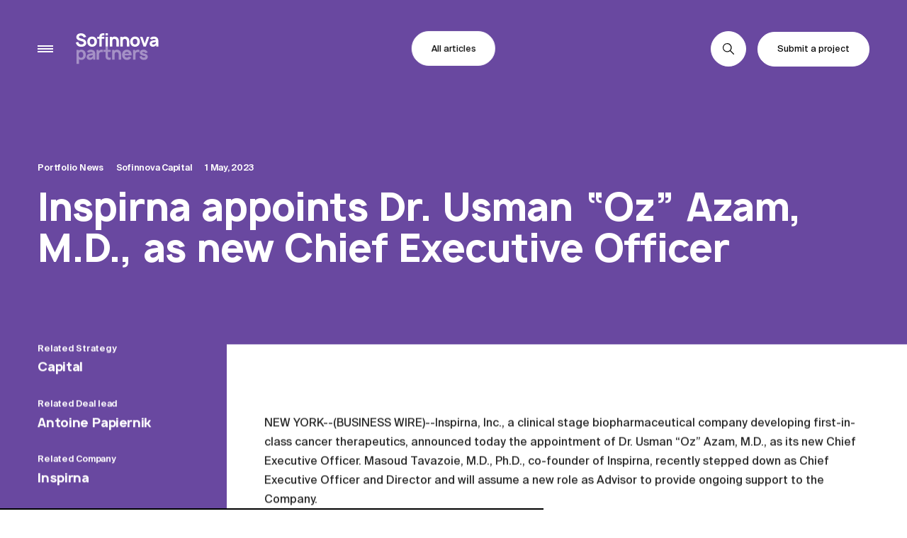

--- FILE ---
content_type: text/html; charset=utf-8
request_url: https://sofinnovapartners.com/news/inspirna-appoints-dr-usman-oz-azam-m-d-as-new-chief-executive-officer
body_size: 17275
content:
<!DOCTYPE html><html lang="en" data-critters-container><head><meta charset="utf-8" data-next-head><meta name="viewport" content="width=device-width" data-next-head><title data-next-head>Inspirna appoints Dr. Usman “Oz” Azam, M.D., as new Chief Executive Officer — Sofinnova Partners</title><meta name="description" content="Masoud Tavazoie, M.D., Ph.D., co-founder of Inspirna, recently stepped down as and will assume a new role as Advisor." data-next-head><link rel="apple-touch-icon" sizes="180x180" href="/icons/apple-touch-icon.png" data-next-head><link rel="icon" type="image/png" sizes="32x32" href="/icons/favicon-32x32.png" data-next-head><link rel="icon" type="image/png" sizes="16x16" href="/icons/favicon-16x16.png" data-next-head><link rel="manifest" href="/icons/site.webmanifest" data-next-head><link rel="mask-icon" href="/icons/safari-pinned-tab.svg" color="#111111" data-next-head><link rel="shortcut icon" href="/icons/favicon.ico" data-next-head><meta name="msapplication-TileColor" content="#ffffff" data-next-head><meta name="msapplication-config" content="/icons/browserconfig.xml" data-next-head><meta name="theme-color" content="#ffffff" data-next-head><meta property="og:type" content="website" data-next-head><meta property="og:image" content="https://cdn.sanity.io/images/6y7nar1g/production/41d486ab1a1b69c60831a647e3bbe355350fc12c-842x406.jpg?rect=35,0,773,406&amp;w=1200&amp;h=630" data-next-head><meta property="og:title" content="Inspirna appoints Dr. Usman “Oz” Azam, M.D., as new Chief Executive Officer — Sofinnova Partners" data-next-head><meta property="og:description" content="Masoud Tavazoie, M.D., Ph.D., co-founder of Inspirna, recently stepped down as and will assume a new role as Advisor." data-next-head><meta property="og:url" content="https://sofinnovapartners.com/news/inspirna-appoints-dr-usman-oz-azam-m-d-as-new-chief-executive-officer" data-next-head><meta property="article:published_time" content="2023-05-01" data-next-head><meta name="twitter:card" content="summary_large_image" data-next-head><meta name="twitter:title" content="Inspirna appoints Dr. Usman “Oz” Azam, M.D., as new Chief Executive Officer — Sofinnova Partners" data-next-head><meta name="twitter:description" content="Masoud Tavazoie, M.D., Ph.D., co-founder of Inspirna, recently stepped down as and will assume a new role as Advisor." data-next-head><script defer nomodule src="/_next/static/chunks/polyfills-42372ed130431b0a.js"></script><script src="/_next/static/chunks/webpack-d55459639ace6da3.js" defer></script><script src="/_next/static/chunks/framework-b475f9a545557546.js" defer></script><script src="/_next/static/chunks/main-1e4011155d97eaff.js" defer></script><script src="/_next/static/chunks/pages/_app-be755c0e1d58a616.js" defer></script><script src="/_next/static/chunks/469-b087dee7b5e11b8d.js" defer></script><script src="/_next/static/chunks/67-1359db38e47feeb3.js" defer></script><script src="/_next/static/chunks/958-8b69afb723bbddf5.js" defer></script><script src="/_next/static/chunks/pages/blog/%5Bslug%5D-93e08d7caa55c550.js" defer></script><script src="/_next/static/Ccm-P95JUfmkX4qb6psoj/_buildManifest.js" defer></script><script src="/_next/static/Ccm-P95JUfmkX4qb6psoj/_ssgManifest.js" defer></script><style>.arrow_arrow__TRPcj{display:inline-block;position:relative;width:.6em;height:.6em}.arrow_arrow__TRPcj .arrow_line__WQ3uF:after,.arrow_arrow__TRPcj .arrow_line__WQ3uF:before,.arrow_arrow__TRPcj:after,.arrow_arrow__TRPcj:before{content:"";position:absolute;background:currentcolor;transition:transform .6s cubic-bezier(.26,1.04,.54,1)}.arrow_arrow__TRPcj:after,.arrow_arrow__TRPcj:before{left:50%;width:.1em;height:50%;transform:translateX(-50%)}.arrow_arrow__TRPcj:before{top:0;transform-origin:top center}.arrow_arrow__TRPcj:after{bottom:0;transform-origin:bottom center}.arrow_arrow__TRPcj .arrow_line__WQ3uF{position:absolute;top:50%;left:0;width:100%;height:.1em;overflow:hidden;transform:translateY(-50%)}.arrow_arrow__TRPcj .arrow_line__WQ3uF:after,.arrow_arrow__TRPcj .arrow_line__WQ3uF:before{top:0;width:100%;height:100%}.arrow_arrow__TRPcj .arrow_line__WQ3uF:before{left:0}.arrow_arrow__TRPcj .arrow_line__WQ3uF:after{right:0;transform:translateX(calc(100% + .2em))}.patternField_canvas__sHfOA{width:100%;height:100%}.SmoothScroll_container__5oQpz{width:100%;overflow:hidden}.SmoothScroll_size__DwvSB{display:none;width:1px}.footer_footer__mQF6i{position:relative;padding-top:3.125rem;padding-bottom:5.5rem;background:#000;color:#fff}.footer_pattern__0D2QX{height:25.5rem;margin-bottom:3.5rem}.footer_link__VR8Bk{display:flex;position:relative;align-items:center;justify-content:space-between;padding-bottom:1.2rem}.footer_link__VR8Bk:after{transform-origin:bottom center;transition:transform .6s cubic-bezier(.16,1.08,.38,.98);content:"";position:absolute;height:1px;background:#fff;left:0;width:100%;bottom:0}.footer_link__VR8Bk:focus-visible:after{transform:scaleY(10) translateZ(0);transition-duration:.3s}.footer_link__VR8Bk:focus-visible .footer_arrow__IzQoE:after,.footer_link__VR8Bk:focus-visible .footer_arrow__IzQoE:before{transition-duration:.3s;transition-timing-function:cubic-bezier(.9,0,.1,1)}.footer_link__VR8Bk:focus-visible .footer_arrow__IzQoE:before{transform:translate3d(-50%,0,0) rotate(-45deg) scaleY(1.57)}.footer_link__VR8Bk:focus-visible .footer_arrow__IzQoE:after{transform:translate3d(-50%,0,0) rotate(45deg) scaleY(1.57)}.footer_link__VR8Bk:focus-visible .footer_arrow__IzQoE>span:before{transform:translate3d(calc(-100% - .2em),0,0)}.footer_link__VR8Bk:focus-visible .footer_arrow__IzQoE>span:after{transform:none}.footer_links__AOq_Z{display:flex;flex-direction:column;margin:4.2rem 0 19.6rem}.footer_links__AOq_Z a{line-height:1.4}.footer_subfooter__hnGmr{display:flex;justify-content:space-between}.footer_socials__RhVNP{display:flex}.footer_socials__RhVNP .footer_item__B3POs{margin-left:1.8rem}@media (min-width:812px){.footer_footer__mQF6i{padding-top:12rem}.footer_pattern__0D2QX{height:50rem;max-width:calc(100% - 12rem);margin-right:auto;margin-left:auto}.footer_link__VR8Bk{padding-bottom:4rem}.footer_links__AOq_Z{margin-left:78rem}}@media (min-width:1366px){.footer_pattern__0D2QX{max-width:calc(1680px - 24rem)}}@media (hover:hover){.footer_link__VR8Bk:hover:after{transform:scaleY(10) translateZ(0);transition-duration:.3s}.footer_link__VR8Bk:hover .footer_arrow__IzQoE:after,.footer_link__VR8Bk:hover .footer_arrow__IzQoE:before{transition-duration:.3s;transition-timing-function:cubic-bezier(.9,0,.1,1)}.footer_link__VR8Bk:hover .footer_arrow__IzQoE:before{transform:translate3d(-50%,0,0) rotate(-45deg) scaleY(1.57)}.footer_link__VR8Bk:hover .footer_arrow__IzQoE:after{transform:translate3d(-50%,0,0) rotate(45deg) scaleY(1.57)}.footer_link__VR8Bk:hover .footer_arrow__IzQoE>span:before{transform:translate3d(calc(-100% - .2em),0,0)}.footer_link__VR8Bk:hover .footer_arrow__IzQoE>span:after{transform:none}}.button_btn__Lt_MH{display:flex;position:relative;align-items:center;justify-content:center;padding:0;background:rgba(0,0,0,0);border:none;outline:none;font-family:SuisseIntl,Helvetica Neue,helvetica,arial,sans-serif;color:inherit;cursor:pointer;-webkit-user-select:none;user-select:none;white-space:nowrap;text-decoration:none;text-transform:inherit;appearance:none}.button_btn__Lt_MH.button_roundedIcon__fFzFR,.button_btn__Lt_MH.button_rounded__9DsZf{border-radius:2.5em;font-size:1.4rem;font-size:max(1.4rem,11px);line-height:1.45;transition:opacity,fill,color,background-color;transition-duration:1.2s;transition-timing-function:cubic-bezier(.16,1.08,.38,.98)}.button_btn__Lt_MH.button_roundedIcon__fFzFR.button_white__03Hkt,.button_btn__Lt_MH.button_rounded__9DsZf.button_white__03Hkt{background-color:#fff;border:1px solid #fff;color:#000;fill:#000}.button_btn__Lt_MH.button_roundedIcon__fFzFR.button_white__03Hkt:active,.button_btn__Lt_MH.button_rounded__9DsZf.button_white__03Hkt:active{background-color:rgba(0,0,0,0);color:#fff;transition-duration:.2s;fill:#fff}.button_btn__Lt_MH.button_roundedIcon__fFzFR.button_white__03Hkt:focus-visible,.button_btn__Lt_MH.button_rounded__9DsZf.button_white__03Hkt:focus-visible{background-color:rgba(0,0,0,0);color:#fff;transition-duration:.2s;fill:#fff}.button_btn__Lt_MH.button_roundedIcon__fFzFR.button_black__K32K3,.button_btn__Lt_MH.button_rounded__9DsZf.button_black__K32K3{background-color:#000;border:1px solid #000;color:#fff;fill:#fff}.button_btn__Lt_MH.button_roundedIcon__fFzFR.button_black__K32K3:active,.button_btn__Lt_MH.button_rounded__9DsZf.button_black__K32K3:active{background-color:rgba(0,0,0,0);color:#000;transition-duration:.2s;fill:#000}.button_btn__Lt_MH.button_roundedIcon__fFzFR.button_black__K32K3:focus-visible,.button_btn__Lt_MH.button_rounded__9DsZf.button_black__K32K3:focus-visible{background-color:rgba(0,0,0,0);color:#000;transition-duration:.2s;fill:#000}.button_btn__Lt_MH.button_rounded__9DsZf{height:5.5rem;padding:0 3rem}.button_btn__Lt_MH.button_roundedIcon__fFzFR{padding:1.8rem}.button_btn__Lt_MH:disabled{opacity:.4;color:#000;pointer-events:none}@media (hover:hover){.button_btn__Lt_MH.button_roundedIcon__fFzFR.button_white__03Hkt:hover,.button_btn__Lt_MH.button_rounded__9DsZf.button_white__03Hkt:hover{background-color:rgba(0,0,0,0);color:#fff;transition-duration:.2s;fill:#fff}.button_btn__Lt_MH.button_roundedIcon__fFzFR.button_black__K32K3:hover,.button_btn__Lt_MH.button_rounded__9DsZf.button_black__K32K3:hover{background-color:rgba(0,0,0,0);color:#000;transition-duration:.2s;fill:#000}}.header_header__w2BOs{position:fixed;z-index:10;top:3.125rem;left:0;width:100%;transform:translate3d(0,calc(-5rem - 100%),0);transition:transform .5s cubic-bezier(.26,1.04,.54,1);pointer-events:none}.header_header__w2BOs.header_isActive__GGYWZ{transform:translateZ(0);transition:transform .8s cubic-bezier(.16,1.08,.38,.98)}.header_wrapper__R1zF_{display:flex;position:relative;top:0;width:100%;align-items:center;justify-content:space-between;padding:0 3.125rem}.header_wrapper__R1zF_.header_isBlack__qlH7u,.header_wrapper__R1zF_.header_isSpecial__uyRoZ,.header_wrapper__R1zF_.header_isWhite__URyK8{z-index:1;opacity:0;transition:opacity .5s}.header_wrapper__R1zF_.header_isBlack__qlH7u.header_isActive__GGYWZ{z-index:2;opacity:1}.header_wrapper__R1zF_.header_isBlack__qlH7u{fill:#000;color:#000}.header_wrapper__R1zF_.header_isSpecial__uyRoZ,.header_wrapper__R1zF_.header_isWhite__URyK8{position:absolute;left:0;fill:#fff;color:#fff}.header_child__M5w7F{display:flex;align-items:center;pointer-events:all}.header_burger__5M9TH{position:relative;width:2.4rem;height:10px;flex-direction:column;justify-content:space-between!important;box-sizing:initial;border-top:6px solid rgba(0,0,0,0);border-bottom:6px solid rgba(0,0,0,0);transition:transform .7s cubic-bezier(.16,1.08,.38,.98),opacity .7s cubic-bezier(.26,1.04,.54,1),visibility .7s}.header_burger__5M9TH:after,.header_burger__5M9TH:before{content:"";position:absolute;z-index:-1;top:50%;left:50%;width:100%;height:2px;visibility:hidden;background-color:#000;transform:translate3d(-50%,-50%,0);transition:visibility .3s,transform .3s cubic-bezier(.77,0,.175,1)}.header_burger__5M9TH .header_line__ZCWZm{width:100%;height:2px;background-color:currentcolor;transition:opacity .3s,transform .3s cubic-bezier(.16,1.08,.38,.98)}.header_burger__5M9TH:active .header_line__ZCWZm:first-child{transform:translate3d(0,-100%,0)}.header_burger__5M9TH:active .header_line__ZCWZm:last-child{transform:translate3d(0,100%,0)}.header_burger__5M9TH:focus-visible .header_line__ZCWZm:first-child{transform:translate3d(0,-100%,0)}.header_burger__5M9TH:focus-visible .header_line__ZCWZm:last-child{transform:translate3d(0,100%,0)}.header_search__4UCHI,.header_submit__2k2zB{transition:visibility .75s,transform .75s cubic-bezier(.16,1.08,.38,.98);transition-delay:.3s}.header_search__4UCHI{position:relative;margin-right:.8rem}.header_search__4UCHI svg{transition:opacity .6s cubic-bezier(.16,1.08,.38,.98)}.header_search__4UCHI svg:first-child{width:1.8rem;height:1.8rem}.header_search__4UCHI svg:last-child{position:absolute;top:50%;left:50%;width:1.1rem;height:1.1rem;opacity:0;transform:translate(-50%,-50%)}.header_submit__2k2zB{justify-self:flex-end}@media (min-width:812px){.header_header__w2BOs{top:5rem}.header_wrapper__R1zF_{padding:0 6rem}.header_logo__9b1Md{width:13.2rem;margin-left:calc(6rem - 2.4rem);fill:inherit}.header_search__4UCHI{margin-right:1.8rem}}@media (max-width:811px){.header_wrapper__R1zF_.header_isSpecial__uyRoZ{fill:#000;color:#000}.header_logo__9b1Md{position:absolute;z-index:1;top:.8rem;left:7.8125rem;width:11.7rem;box-sizing:initial;padding:inherit;opacity:0;visibility:hidden;transition:opacity .3s cubic-bezier(.26,1.04,.54,1),visibility .3s;pointer-events:none}}@media (hover:hover){.header_burger__5M9TH:hover .header_line__ZCWZm:first-child{transform:translate3d(0,-100%,0)}.header_burger__5M9TH:hover .header_line__ZCWZm:last-child{transform:translate3d(0,100%,0)}}.menu_menu__S6D2g{display:flex;position:fixed;z-index:8;inset:-1px 0 0;overflow:hidden;flex-direction:column;padding:0 3.125rem 3.125rem;visibility:hidden;background-color:#fff;border-top:1px solid #000;transform:translate3d(0,100%,0);transition:transform .8s cubic-bezier(.77,0,.175,1),visibility .8s}.menu_field__d1lcf{position:relative;flex:1 1}.menu_field__d1lcf .menu_dummy__gNHhO{width:100%;height:100%}.menu_field__d1lcf .menu__field__le5Lh{position:absolute;top:0;left:0;width:100%;height:100%}.menu_links__LEU7U{display:flex}.menu_linksSecondary__613QU .menu_item__g51Wo{margin-bottom:1rem}.menu_linksSecondary__613QU .menu_item__g51Wo:last-child{margin-bottom:0}@media (min-width:812px){.menu_menu__S6D2g{justify-content:center;padding:15.6rem 6rem 6rem}.menu_links__LEU7U{justify-content:space-between;margin-top:6rem}.menu_linksSecondary__613QU{width:78rem}.menu_linksPrimary__cvqSt{width:54rem}}@media (max-width:811px){.menu_menu__S6D2g{justify-content:flex-end}.menu_links__LEU7U{flex-direction:column-reverse}.menu_linksPrimary__cvqSt{margin-bottom:10vh}}@media only screen and (height <= 666px){.menu_linksPrimary__cvqSt{margin-bottom:5vh}.menu_linksPrimary__cvqSt .menu_link__mDcJM{font-size:4rem;line-height:.95}.menu_linksSecondary__613QU .menu_item__g51Wo{margin-bottom:0}.menu_linksSecondary__613QU .menu_link__mDcJM{font-size:1.8rem}}@media only screen and (height <= 444px){.menu_linksPrimary__cvqSt .menu_link__mDcJM{font-size:3.2rem}.menu_linksSecondary__613QU .menu_link__mDcJM{font-size:1.6rem}}.articleSuggestions_articleSuggestions__yGbe9{display:flex;align-items:center;flex-direction:column;padding-top:6rem}.articleSuggestions_list__tjbz_{display:flex;flex-wrap:wrap;justify-content:space-between;margin-top:3rem}.articleSuggestions_item__FNI6u{position:relative;width:100%;margin-bottom:2.5rem;padding-top:3rem;will-change:transform}.articleSuggestions_item__FNI6u:before{transform-origin:top center;transition:transform .6s cubic-bezier(.16,1.08,.38,.98);content:"";position:absolute;height:1px;background:#000;left:0;width:100%;top:0}.articleSuggestions_item__FNI6u a{display:block;height:100%}.articleSuggestions_item__FNI6u:active:before{transform:scaleY(10) translateZ(0);transition-duration:.3s}.articleSuggestions_item__FNI6u:focus-visible:before{transform:scaleY(10) translateZ(0);transition-duration:.3s}.articleSuggestions_surtitle__3_5f9{display:flex;align-items:center;column-gap:2rem}.articleSuggestions_headline__KKtD_{margin-top:2rem}@media (min-width:812px){.articleSuggestions_articleSuggestions__yGbe9{padding-top:10rem}.articleSuggestions_list__tjbz_{margin-top:10rem}.articleSuggestions_item__FNI6u{width:calc((100% - 9rem)/3);margin-bottom:8rem}}@media (hover:hover){.articleSuggestions_item__FNI6u:hover:before{transform:scaleY(10) translateZ(0);transition-duration:.3s}}.input_wrapper__6uNcy{position:relative}.input_input__kIC2U{width:100%;background:none;border:none;border-bottom:1px solid rgba(0,0,0,.4);border-radius:0;font-family:SuisseIntl,Helvetica Neue,helvetica,arial,sans-serif;font-weight:700!important;line-height:1.8!important;transition:border-color 1s cubic-bezier(.16,1.08,.38,.98);appearance:none}.input_input__kIC2U:focus{border-color:#000;outline:none}.input_input__kIC2U::placeholder{color:rgba(0,0,0,.5)}.input_input__kIC2U:not(:placeholder-shown){border-color:#000}.input_required__C19mv{position:absolute;top:50%;right:0;margin-top:-.5em;pointer-events:none}.search_search__KfRs2{display:flex;position:fixed;z-index:8;inset:-1px 0 0;width:100vw;overflow:hidden scroll;flex-direction:column;padding:11.85rem 3.125rem 3.125rem;visibility:hidden;background-color:#fff;border-top:1px solid #000;transform:translate3d(0,100%,0);transition:transform .8s cubic-bezier(.77,0,.175,1),visibility .8s}.search_container__lEQgz{width:100%}.search_input__zLCQR{margin-bottom:2rem;border-bottom-color:#000}.search_noResultsTitle__h9lsD{margin-top:2rem;font-size:2rem}@media (min-width:812px){.search_search__KfRs2{padding:15.6rem 0 6rem}.search_input__zLCQR{font-size:8.6rem!important}}.layout_transition__mkk_w{display:flex;width:100%;flex-direction:column;min-height:var(--vh)}a,article,body,canvas,div,footer,form,h1,h2,header,html,img,li,nav,p,span,strong,time,ul{vertical-align:initial;margin:0;padding:0;border:0;font:inherit}article,footer,header,nav{display:block}body{line-height:1}ul{list-style:none}*,:after,:before{box-sizing:inherit;-webkit-tap-highlight-color:rgba(0,0,0,0)}.container{max-width:1680px;margin-right:auto;margin-left:auto}.padding{padding:0 3.125rem}@media (min-width:812px){.padding{padding:0 6rem}}html{--sbw:0px;--vh:100vh;font-size:2.6666666667vw;font-size:calc(2.6666666667vw - var(--sbw)/37.5)}body{overflow:hidden scroll;overscroll-behavior:none;background-color:#fff;font-family:SuisseIntl,Helvetica Neue,helvetica,arial,sans-serif;color:#000;-webkit-font-smoothing:antialiased;-moz-osx-font-smoothing:grayscale}*{box-sizing:border-box;-webkit-tap-highlight-color:rgba(0,0,0,0)}.bg-white{position:relative;background-color:#fff}@media (min-width:812px){html{font-size:.6944444444vw;font-size:calc(.6944444444vw - var(--sbw)/144);font-size:min(.6944444444vw - var(--sbw)/144,11.6666666667px)}}@media (max-width:812px)and (max-height:540px)and (orientation:landscape){html{font-size:10px}}@media (max-width:811px){.desktop-only{display:none!important}}.hd-1,.hd-3,.hm-2,.hm-3,.hm-4,.hm-5{font-weight:600;letter-spacing:-.02em;word-spacing:.1em}.hm-2{font-size:6rem}.hm-2,.hm-3{line-height:1.1}.hm-3{font-size:4rem}.hm-4{font-size:3rem;line-height:1.1}.hm-5{font-size:2rem}.hm-5{line-height:1.2}.pm-s{font-weight:700;letter-spacing:-.02em}.pm-s{font-size:1.4rem;font-size:max(1.4rem,11px);line-height:.95}.pm-m{line-height:1.55}.pm-m{font-size:1.4rem;font-size:max(1.4rem,12.75px)}.p strong{font-weight:700}@media (min-width:812px){.hd-1{font-size:19rem}.hd-1{letter-spacing:-.04em}.hd-3{font-size:6rem}}a{text-decoration:none}a,a:visited{color:currentcolor}.a--underlined{display:inline-block;position:relative}.a--underlined:after{transform:scaleX(0) translateZ(0);transform-origin:left center;transition:transform .6s cubic-bezier(.77,0,.175,1);pointer-events:none;content:"";position:absolute;height:1px;background:currentColor;left:0;width:100%;bottom:0}.a--underlined:active:after{transform:none;transition-timing-function:cubic-bezier(.16,1.08,.38,.98)}.a--underlined:focus-visible:after{transform:none;transition-timing-function:cubic-bezier(.16,1.08,.38,.98)}@media (hover:hover){.a--underlined:hover:after{transform:none;transition-timing-function:cubic-bezier(.16,1.08,.38,.98)}}.image_image__VjCRd{opacity:0;transition:opacity .5s cubic-bezier(.26,1.04,.54,1)}.image_image__VjCRd img{object-fit:cover}.cbcArticle_customBlockContentArticle__VMFta{padding-bottom:3rem}.cbcArticle_customBlockContentArticle__VMFta>:last-child{margin-bottom:0}.cbcArticle_p__Pnrtu{margin-bottom:3rem}.cbcArticle_text__JfIjJ{font-size:16px;line-height:1.7;color:#232323}.cbcArticle_link__3isln{display:inline;position:relative;background-image:linear-gradient(90deg,currentcolor 0,currentcolor 20%,transparent 0,transparent 80%,currentcolor 0);background-repeat:no-repeat;background-position:100% 100%;background-size:500% 1px;transition:background 1s cubic-bezier(.77,0,.175,1),color .2s cubic-bezier(.26,1.04,.54,1);word-break:break-all}.cbcArticle_link__3isln:active{background-position:0 100%}.cbcArticle_link__3isln:focus-visible{background-position:0 100%}.cbcArticle_image__gBLbS{margin-bottom:4rem}.cbcArticle_mailingList__gP_Ko{position:relative;padding:3rem 3.125rem 0}.cbcArticle_mailingList__gP_Ko:before{content:"";position:absolute;height:1px;background:#000;left:3.125rem;width:calc(100% - 6.25rem);top:0}@media (min-width:812px){.cbcArticle_customBlockContentArticle__VMFta{max-width:96rem;padding-bottom:6rem}.cbcArticle_p__Pnrtu{margin-inline:12rem}.cbcArticle_image__gBLbS{margin-bottom:6rem}.cbcArticle_image__gBLbS.cbcArticle_small__gyonK{width:48rem;margin-left:24rem}.cbcArticle_mailingList__gP_Ko{padding:6rem 12rem 0}.cbcArticle_mailingList__gP_Ko:before{left:12rem;width:calc(100% - 30rem)}}@media (max-width:811px){.cbcArticle_customBlockContentArticle__VMFta{max-width:37.5rem;padding-right:3.125rem;padding-left:3.125rem}}@media (hover:hover){.cbcArticle_link__3isln:hover{background-position:0 100%}}.form_input__hHbrA{display:flex;justify-content:space-between;margin-bottom:4rem}.form_button__0zy1n{position:relative;width:100%;overflow:hidden}.form_messages__FlF7w{position:relative}.form_messages__FlF7w .form_button__0zy1n{position:relative;z-index:5;transition:opacity .6s cubic-bezier(.16,1.08,.38,.98)}.form_messages__FlF7w .form_message__JVyWl{display:flex;position:absolute;z-index:1;top:50%;left:50%;width:100%;align-items:center;justify-content:center;opacity:0;font-size:max(1.4rem,12.75px);line-height:1.55;transform:translate(-50%,-50%);transition:opacity .6s cubic-bezier(.16,1.08,.38,.98)}.form_messages__FlF7w .form_message__JVyWl .form_svg__65EzA{width:1.4rem;height:1.4rem;flex-shrink:0;box-sizing:initial;margin-right:2rem;padding:1rem;background-image:radial-gradient(circle,#888 0,#888 69%,transparent 71%)}.mailingList_subtitle__FvlQo{margin:4rem 0}.mailingList_button__aJKjt{width:100%}._slug__header__zJ0LX,._slug__relations__qJzq4{color:#fff}._slug__header__zJ0LX{padding-top:16rem}._slug__infos__vzpwt{display:flex;margin-bottom:2.4rem}._slug__filters__nkSIQ{display:inline-flex;margin-right:2rem}._slug__relation__HTySd{margin-bottom:3rem}._slug__relation__HTySd:last-child{margin-bottom:0}._slug__relationTitle__iVdN9{margin-top:.8rem}._slug__body__bPz11{padding:3rem 0 6rem;background-color:#fff}._slug__separator__V3dWT{height:10rem}@media (min-width:812px){._slug__header__zJ0LX{padding-top:26rem}._slug__content__bVb6f{display:flex;align-items:flex-start;padding-left:6rem}._slug__relations__qJzq4{display:flex;width:24rem;flex-direction:column;flex-shrink:0;margin-right:6rem;padding-top:12rem}._slug__relation__HTySd{margin-bottom:4rem}._slug__relationTitle__iVdN9{margin-top:1.2rem}._slug__body__bPz11{flex-grow:1;margin-top:12rem;padding:11rem 6rem}}@media (min-width:1366px){._slug__content__bVb6f{margin-left:calc((100% - 1680px)/2)}._slug__body__bPz11{padding-right:calc(24rem + 100% - 1680px)}}@media (max-width:811px){._slug__relations__qJzq4{margin:4rem 0;padding:0 3.125rem}}</style><link rel="stylesheet" href="/_next/static/css/b965f74b846c4906.css" data-n-g media="print" onload="this.media='all'"><noscript><link rel="stylesheet" href="/_next/static/css/b965f74b846c4906.css" data-n-g></noscript><link rel="stylesheet" href="/_next/static/css/ef46db3751d8e999.css" data-n-p><link rel="stylesheet" href="/_next/static/css/5916d3085d917386.css" data-n-p media="print" onload="this.media='all'"><noscript><link rel="stylesheet" href="/_next/static/css/5916d3085d917386.css" data-n-p></noscript><noscript data-n-css></noscript></head><body><div id="__next"><header class="header_header__w2BOs header_isActive__GGYWZ"><div class="header_wrapper__R1zF_ header_isBlack__qlH7u header_isActive__GGYWZ" aria-hidden="false"><div class="header_child__M5w7F"><button class="button_btn__Lt_MH header_burger__5M9TH" type="button"><span class="header_line__ZCWZm"></span><span class="header_line__ZCWZm"></span><span class="header_line__ZCWZm"></span></button><a class="header_logo__9b1Md" href="/"><svg xmlns="http://www.w3.org/2000/svg" aria-describedby="logo-title" viewBox="0 0 133 49"><path d="M16.04 33.862c0 2.09-.484 4.038-1.79 5.62-1.25 1.551-3.264 2.428-5.28 2.428a7.5 7.5 0 0 1-3.944-1.022v7.37H1.138v-22.02h3.406v.96a7.1 7.1 0 0 1 4.23-1.384c2.128 0 4.17.818 5.476 2.428 1.191 1.498 1.79 3.503 1.79 5.62m-4.089 0c0-1.3-.283-2.485-.822-3.27-.653-.989-1.643-1.355-2.923-1.355-1.05 0-1.957.34-2.582 1.073-.74.846-1.078 2.175-1.078 3.558s.339 2.739 1.078 3.558c.682.734 1.617 1.073 2.724 1.073s2.186-.368 2.839-1.355c.538-.797.764-1.984.764-3.282M17.727 29.062c.087-.112.206-.31.315-.451 1.388-1.95 3.492-2.768 6.016-2.768 2.81 0 5.08.93 6.33 3.021.54.927.823 1.98.821 3.051v9.573h-3.375v-2.6c-.283.818-1.232 1.666-1.902 2.062a7.1 7.1 0 0 1-3.576.932c-1.506 0-3.065-.733-3.89-1.694-.796-1.102-1.19-1.864-1.19-3.19 0-1.635 1.026-3.247 2.465-4.087 1.7-.904 2.894-.932 5.08-1.272l2.465-.337a2.25 2.25 0 0 0-1.136-1.414 4.05 4.05 0 0 0-2.186-.48c-.992 0-1.816.229-2.412.934q-.18.178-.312.394zm6.814 5.845c-1.643.31-3.379.613-3.434 1.84-.058.903.766 1.694 2.013 1.635 1.618-.058 3.578-.849 4.06-2.684.121-.432.19-.878.206-1.326zM43.597 26.266v3.558a6.9 6.9 0 0 0-2.952-.395c-1.108.084-1.903.479-2.44 1.045-.683.733-.995 1.751-.995 2.88v8.133h-3.89v-15.25h3.407v2.09a4.7 4.7 0 0 1 1.644-1.693 5.7 5.7 0 0 1 2.67-.791 5.86 5.86 0 0 1 2.556.423M51.493 29.205v5.532c0 1.186.029 2.062.37 2.598a2.13 2.13 0 0 0 1.559.934c.833.054 1.67.025 2.498-.086v3.305c-1.22.337-3.349.394-4.485.083-1.39-.396-2.465-1.072-3.065-2.203-.653-1.214-.737-2.683-.737-4.349v-5.814h-3.178v-2.967h3.178v-5.44h3.86v5.44h4.427v2.967zM72.654 33.863v7.625h-3.917v-7.625c0-1.383-.226-2.683-1.027-3.474-.54-.564-1.362-.846-2.414-.846a3.24 3.24 0 0 0-1.816.592 3.14 3.14 0 0 0-1.136 1.95c-.142.676-.17 1.72-.17 2.767v6.636h-3.881v-15.25h3.404v1.047a7.27 7.27 0 0 1 4.145-1.47 6.97 6.97 0 0 1 4.74 1.694c1.815 1.666 2.072 3.7 2.072 6.354M79.14 37.027a3.4 3.4 0 0 0 2.782 1.297 3.48 3.48 0 0 0 2.81-1.297c.113-.17.17-.342.284-.483l3.833 1.666a9.3 9.3 0 0 1-.91 1.244 7.6 7.6 0 0 1-2.73 1.903 7.6 7.6 0 0 1-3.287.55c-2.27-.115-4.456-.848-5.875-2.542a8.16 8.16 0 0 1-1.874-5.506c.056-2.117.594-3.983 1.874-5.506 1.42-1.668 3.605-2.542 5.875-2.542s4.456.846 5.875 2.542c1.278 1.523 1.874 3.474 1.874 5.506 0 .34-.027.705-.056 1.044h-11.27c.078.764.352 1.495.796 2.124m0-6.336a4 4 0 0 0-.616 1.24h6.804a4.6 4.6 0 0 0-.596-1.24c-.653-.877-1.676-1.302-2.81-1.302s-2.157.436-2.781 1.312zM102.033 26.266v3.558a6.9 6.9 0 0 0-2.952-.395c-1.107.084-1.902.479-2.44 1.045-.682.733-.995 1.751-.995 2.88v8.133h-3.888v-15.25h3.406v2.09a4.7 4.7 0 0 1 1.643-1.693 5.7 5.7 0 0 1 2.67-.791 5.85 5.85 0 0 1 2.556.423M111.614 31.179a2.54 2.54 0 0 0-1.192-1.355 3.4 3.4 0 0 0-1.643-.394 3.5 3.5 0 0 0-1.672.337c-.427.282-.512.537-.512.707a1 1 0 0 0 .085.34c.228.281.85.535 1.618.762s1.644.45 2.412.65c1.278.394 2.015.563 3.009 1.383 1.249.959 1.901 2.258 1.788 3.811a4.577 4.577 0 0 1-2.184 3.5c-1.222.764-2.699.99-4.26.99-2.1 0-3.889-.537-5.307-2.033-.71-.79-1.561-2.485-1.618-3.27l3.65-.91c.042.636.291 1.24.709 1.723.682.734 1.619.875 2.553.875.711 0 1.703-.14 2.159-.509a1.06 1.06 0 0 0 .397-.705.85.85 0 0 0-.255-.678c-.37-.366-1.081-.593-1.59-.734-.822-.225-1.619-.423-2.465-.65-1.391-.366-2.241-.734-3.036-1.355a4 4 0 0 1-1.153-1.372 4 4 0 0 1-.439-1.734c0-1.92 1.193-3.444 2.81-4.151a7.76 7.76 0 0 1 3.35-.593 7.25 7.25 0 0 1 3.265.763 6.78 6.78 0 0 1 3.264 3.699z" opacity="0.4"/><path d="M12.689 6.678c-.51-1.022-.935-1.723-1.902-2.287a4.67 4.67 0 0 0-2.412-.735 4.6 4.6 0 0 0-2.465.566 2 2 0 0 0-1.05 1.692 1.34 1.34 0 0 0 .397.96c.37.397 1.306.763 2.327 1.073l3.548 1.022c1.816.538 2.876 1.073 3.776 1.921a5.854 5.854 0 0 1 1.898 4.322c0 1.78-1.028 3.645-2.64 4.718-1.561 1.044-3.435 1.297-5.592 1.297-2.726 0-5.053-.705-6.725-2.738A9.65 9.65 0 0 1 0 14.536l3.917-1.044c.17.987.51 1.89 1.028 2.512.821 1.13 2.413 1.634 3.775 1.634 1.079 0 2.44-.31 3.18-.876a1.96 1.96 0 0 0 .822-1.666 1.81 1.81 0 0 0-.616-1.41 4.6 4.6 0 0 0-1.818-.905l-3.803-1.102c-1.534-.423-2.925-1.022-3.917-1.892-1.22-1.022-1.76-2.54-1.76-3.953 0-2.232 1.437-4.15 3.321-4.997C5.604.16 7.081.044 8.443.044s2.923.256 4.285.99c1.732.932 3.096 2.542 3.889 4.602zM20.23 18.688c-1.306-1.584-1.875-3.419-1.875-5.508 0-2.145.655-4.038 1.875-5.505 1.42-1.668 3.634-2.543 5.875-2.543s4.456.846 5.875 2.543c1.362 1.612 1.91 3.437 1.91 5.495 0 2.175-.595 3.895-1.902 5.508-1.437 1.692-3.576 2.538-5.875 2.538s-4.463-.87-5.883-2.528m9.564-5.518c0-1.159-.226-2.344-.879-3.19s-1.674-1.271-2.81-1.271-2.186.423-2.81 1.271-.85 2.031-.85 3.19.205 2.314.85 3.162 1.674 1.3 2.81 1.3 2.186-.452 2.81-1.3.88-2.001.88-3.162M41.553 5.549h4.086v2.965h-4.086v12.283H37.69V8.514h-3.184V5.55h3.184c.057-1.157.312-2.739 1.42-3.924C40.728-.01 43.14-.155 45.638.1v3.304a7.5 7.5 0 0 0-2.244-.028c-1.53.224-1.842 1.044-1.842 2.174M69 13.17v7.623h-3.92V13.17c0-1.383-.226-2.683-1.027-3.474-.538-.564-1.362-.846-2.411-.846a3.2 3.2 0 0 0-1.816.593 3.14 3.14 0 0 0-1.136 1.947c-.142.679-.17 1.723-.17 2.767v6.636h-3.881V5.55h3.406v1.045a7.25 7.25 0 0 1 4.145-1.468 6.98 6.98 0 0 1 4.74 1.694C68.742 8.486 69 10.513 69 13.17M85.731 13.17v7.624h-3.917V13.17c0-1.384-.226-2.683-1.027-3.474-.538-.565-1.362-.847-2.412-.847a3.2 3.2 0 0 0-1.816.593 3.14 3.14 0 0 0-1.136 1.948c-.142.678-.17 1.723-.17 2.767v6.636H71.37V5.55h3.4v1.044a7.24 7.24 0 0 1 4.143-1.467 6.97 6.97 0 0 1 4.741 1.694c1.823 1.666 2.077 3.693 2.077 6.35M89.125 18.688c-1.304-1.584-1.871-3.419-1.871-5.508 0-2.145.651-4.038 1.871-5.505C90.545 6.007 92.76 5.132 95 5.132s4.456.846 5.878 2.543c1.362 1.608 1.9 3.443 1.9 5.505 0 2.175-.596 3.896-1.9 5.508-1.449 1.692-3.577 2.538-5.878 2.538-2.3 0-4.455-.88-5.875-2.538m9.567-5.518c0-1.159-.228-2.344-.88-3.19-.65-.846-1.676-1.271-2.812-1.271s-2.185.423-2.808 1.271-.852 2.031-.852 3.19.205 2.314.852 3.162 1.675 1.3 2.808 1.3c1.134 0 2.186-.452 2.813-1.3.626-.848.879-2.001.879-3.162M118.036 5.55l-5.592 15.247h-3.833l-5.59-15.247h3.86l3.661 10.561 3.634-10.561zM118.874 8.372c.084-.11.205-.309.312-.45 1.389-1.95 3.492-2.767 6.017-2.767 2.81 0 5.082.93 6.329 3.02.54.927.824 1.98.822 3.052v9.57h-3.375V18.2c-.284.817-1.22 1.665-1.902 2.062a7.1 7.1 0 0 1-3.577.93c-1.504 0-3.065-.734-3.889-1.695-.795-1.1-1.193-1.861-1.193-3.19 0-1.635 1.027-3.247 2.465-4.087 1.703-.905 2.894-.932 5.08-1.271l2.465-.34a2.24 2.24 0 0 0-1.134-1.412 4.04 4.04 0 0 0-2.185-.478c-.995 0-1.818.225-2.412.932q-.182.178-.314.394zm6.812 5.847c-1.644.31-3.379.613-3.435 1.839-.055.903.768 1.694 2.015 1.635 1.619-.055 3.577-.846 4.06-2.682.12-.432.189-.877.205-1.326zM51.493.042v3.39h-3.86V.042zm0 5.518v15.248h-3.86V5.55z"/></svg></a></div><div class="header_child__M5w7F"><div class="header_search__4UCHI"><button class="button_btn__Lt_MH button_roundedIcon__fFzFR button_black__K32K3" type="button"><svg xmlns="http://www.w3.org/2000/svg" viewBox="0 0 18 18"><path d="M7.07 0a7.072 7.072 0 0 1 5.435 11.597l5.306 5.305a.643.643 0 0 1-.82.983l-.09-.073-5.305-5.306A7.07 7.07 0 0 1 1.282 3.01 7.07 7.07 0 0 1 7.07 0m0 1.286a5.786 5.786 0 1 0 0 11.571 5.786 5.786 0 0 0 0-11.571"/></svg><svg xmlns="http://www.w3.org/2000/svg" viewBox="0 0 11 11"><path d="M9.892 0 5.5 4.392 1.108 0 0 1.108 4.392 5.5 0 9.892 1.108 11 5.5 6.608 9.892 11 11 9.892 6.608 5.5 11 1.108z"/></svg></button></div><div class="header_submit__2k2zB"><a class="button_btn__Lt_MH button_rounded__9DsZf button_black__K32K3" href="/submit">Submit a project</a></div></div></div><div class="header_wrapper__R1zF_ header_isWhite__URyK8" aria-hidden="true"><div class="header_child__M5w7F"><button class="button_btn__Lt_MH header_burger__5M9TH" type="button"><span class="header_line__ZCWZm"></span><span class="header_line__ZCWZm"></span><span class="header_line__ZCWZm"></span></button><a class="header_logo__9b1Md" href="/"><svg xmlns="http://www.w3.org/2000/svg" aria-describedby="logo-title" viewBox="0 0 133 49"><path d="M16.04 33.862c0 2.09-.484 4.038-1.79 5.62-1.25 1.551-3.264 2.428-5.28 2.428a7.5 7.5 0 0 1-3.944-1.022v7.37H1.138v-22.02h3.406v.96a7.1 7.1 0 0 1 4.23-1.384c2.128 0 4.17.818 5.476 2.428 1.191 1.498 1.79 3.503 1.79 5.62m-4.089 0c0-1.3-.283-2.485-.822-3.27-.653-.989-1.643-1.355-2.923-1.355-1.05 0-1.957.34-2.582 1.073-.74.846-1.078 2.175-1.078 3.558s.339 2.739 1.078 3.558c.682.734 1.617 1.073 2.724 1.073s2.186-.368 2.839-1.355c.538-.797.764-1.984.764-3.282M17.727 29.062c.087-.112.206-.31.315-.451 1.388-1.95 3.492-2.768 6.016-2.768 2.81 0 5.08.93 6.33 3.021.54.927.823 1.98.821 3.051v9.573h-3.375v-2.6c-.283.818-1.232 1.666-1.902 2.062a7.1 7.1 0 0 1-3.576.932c-1.506 0-3.065-.733-3.89-1.694-.796-1.102-1.19-1.864-1.19-3.19 0-1.635 1.026-3.247 2.465-4.087 1.7-.904 2.894-.932 5.08-1.272l2.465-.337a2.25 2.25 0 0 0-1.136-1.414 4.05 4.05 0 0 0-2.186-.48c-.992 0-1.816.229-2.412.934q-.18.178-.312.394zm6.814 5.845c-1.643.31-3.379.613-3.434 1.84-.058.903.766 1.694 2.013 1.635 1.618-.058 3.578-.849 4.06-2.684.121-.432.19-.878.206-1.326zM43.597 26.266v3.558a6.9 6.9 0 0 0-2.952-.395c-1.108.084-1.903.479-2.44 1.045-.683.733-.995 1.751-.995 2.88v8.133h-3.89v-15.25h3.407v2.09a4.7 4.7 0 0 1 1.644-1.693 5.7 5.7 0 0 1 2.67-.791 5.86 5.86 0 0 1 2.556.423M51.493 29.205v5.532c0 1.186.029 2.062.37 2.598a2.13 2.13 0 0 0 1.559.934c.833.054 1.67.025 2.498-.086v3.305c-1.22.337-3.349.394-4.485.083-1.39-.396-2.465-1.072-3.065-2.203-.653-1.214-.737-2.683-.737-4.349v-5.814h-3.178v-2.967h3.178v-5.44h3.86v5.44h4.427v2.967zM72.654 33.863v7.625h-3.917v-7.625c0-1.383-.226-2.683-1.027-3.474-.54-.564-1.362-.846-2.414-.846a3.24 3.24 0 0 0-1.816.592 3.14 3.14 0 0 0-1.136 1.95c-.142.676-.17 1.72-.17 2.767v6.636h-3.881v-15.25h3.404v1.047a7.27 7.27 0 0 1 4.145-1.47 6.97 6.97 0 0 1 4.74 1.694c1.815 1.666 2.072 3.7 2.072 6.354M79.14 37.027a3.4 3.4 0 0 0 2.782 1.297 3.48 3.48 0 0 0 2.81-1.297c.113-.17.17-.342.284-.483l3.833 1.666a9.3 9.3 0 0 1-.91 1.244 7.6 7.6 0 0 1-2.73 1.903 7.6 7.6 0 0 1-3.287.55c-2.27-.115-4.456-.848-5.875-2.542a8.16 8.16 0 0 1-1.874-5.506c.056-2.117.594-3.983 1.874-5.506 1.42-1.668 3.605-2.542 5.875-2.542s4.456.846 5.875 2.542c1.278 1.523 1.874 3.474 1.874 5.506 0 .34-.027.705-.056 1.044h-11.27c.078.764.352 1.495.796 2.124m0-6.336a4 4 0 0 0-.616 1.24h6.804a4.6 4.6 0 0 0-.596-1.24c-.653-.877-1.676-1.302-2.81-1.302s-2.157.436-2.781 1.312zM102.033 26.266v3.558a6.9 6.9 0 0 0-2.952-.395c-1.107.084-1.902.479-2.44 1.045-.682.733-.995 1.751-.995 2.88v8.133h-3.888v-15.25h3.406v2.09a4.7 4.7 0 0 1 1.643-1.693 5.7 5.7 0 0 1 2.67-.791 5.85 5.85 0 0 1 2.556.423M111.614 31.179a2.54 2.54 0 0 0-1.192-1.355 3.4 3.4 0 0 0-1.643-.394 3.5 3.5 0 0 0-1.672.337c-.427.282-.512.537-.512.707a1 1 0 0 0 .085.34c.228.281.85.535 1.618.762s1.644.45 2.412.65c1.278.394 2.015.563 3.009 1.383 1.249.959 1.901 2.258 1.788 3.811a4.577 4.577 0 0 1-2.184 3.5c-1.222.764-2.699.99-4.26.99-2.1 0-3.889-.537-5.307-2.033-.71-.79-1.561-2.485-1.618-3.27l3.65-.91c.042.636.291 1.24.709 1.723.682.734 1.619.875 2.553.875.711 0 1.703-.14 2.159-.509a1.06 1.06 0 0 0 .397-.705.85.85 0 0 0-.255-.678c-.37-.366-1.081-.593-1.59-.734-.822-.225-1.619-.423-2.465-.65-1.391-.366-2.241-.734-3.036-1.355a4 4 0 0 1-1.153-1.372 4 4 0 0 1-.439-1.734c0-1.92 1.193-3.444 2.81-4.151a7.76 7.76 0 0 1 3.35-.593 7.25 7.25 0 0 1 3.265.763 6.78 6.78 0 0 1 3.264 3.699z" opacity="0.4"/><path d="M12.689 6.678c-.51-1.022-.935-1.723-1.902-2.287a4.67 4.67 0 0 0-2.412-.735 4.6 4.6 0 0 0-2.465.566 2 2 0 0 0-1.05 1.692 1.34 1.34 0 0 0 .397.96c.37.397 1.306.763 2.327 1.073l3.548 1.022c1.816.538 2.876 1.073 3.776 1.921a5.854 5.854 0 0 1 1.898 4.322c0 1.78-1.028 3.645-2.64 4.718-1.561 1.044-3.435 1.297-5.592 1.297-2.726 0-5.053-.705-6.725-2.738A9.65 9.65 0 0 1 0 14.536l3.917-1.044c.17.987.51 1.89 1.028 2.512.821 1.13 2.413 1.634 3.775 1.634 1.079 0 2.44-.31 3.18-.876a1.96 1.96 0 0 0 .822-1.666 1.81 1.81 0 0 0-.616-1.41 4.6 4.6 0 0 0-1.818-.905l-3.803-1.102c-1.534-.423-2.925-1.022-3.917-1.892-1.22-1.022-1.76-2.54-1.76-3.953 0-2.232 1.437-4.15 3.321-4.997C5.604.16 7.081.044 8.443.044s2.923.256 4.285.99c1.732.932 3.096 2.542 3.889 4.602zM20.23 18.688c-1.306-1.584-1.875-3.419-1.875-5.508 0-2.145.655-4.038 1.875-5.505 1.42-1.668 3.634-2.543 5.875-2.543s4.456.846 5.875 2.543c1.362 1.612 1.91 3.437 1.91 5.495 0 2.175-.595 3.895-1.902 5.508-1.437 1.692-3.576 2.538-5.875 2.538s-4.463-.87-5.883-2.528m9.564-5.518c0-1.159-.226-2.344-.879-3.19s-1.674-1.271-2.81-1.271-2.186.423-2.81 1.271-.85 2.031-.85 3.19.205 2.314.85 3.162 1.674 1.3 2.81 1.3 2.186-.452 2.81-1.3.88-2.001.88-3.162M41.553 5.549h4.086v2.965h-4.086v12.283H37.69V8.514h-3.184V5.55h3.184c.057-1.157.312-2.739 1.42-3.924C40.728-.01 43.14-.155 45.638.1v3.304a7.5 7.5 0 0 0-2.244-.028c-1.53.224-1.842 1.044-1.842 2.174M69 13.17v7.623h-3.92V13.17c0-1.383-.226-2.683-1.027-3.474-.538-.564-1.362-.846-2.411-.846a3.2 3.2 0 0 0-1.816.593 3.14 3.14 0 0 0-1.136 1.947c-.142.679-.17 1.723-.17 2.767v6.636h-3.881V5.55h3.406v1.045a7.25 7.25 0 0 1 4.145-1.468 6.98 6.98 0 0 1 4.74 1.694C68.742 8.486 69 10.513 69 13.17M85.731 13.17v7.624h-3.917V13.17c0-1.384-.226-2.683-1.027-3.474-.538-.565-1.362-.847-2.412-.847a3.2 3.2 0 0 0-1.816.593 3.14 3.14 0 0 0-1.136 1.948c-.142.678-.17 1.723-.17 2.767v6.636H71.37V5.55h3.4v1.044a7.24 7.24 0 0 1 4.143-1.467 6.97 6.97 0 0 1 4.741 1.694c1.823 1.666 2.077 3.693 2.077 6.35M89.125 18.688c-1.304-1.584-1.871-3.419-1.871-5.508 0-2.145.651-4.038 1.871-5.505C90.545 6.007 92.76 5.132 95 5.132s4.456.846 5.878 2.543c1.362 1.608 1.9 3.443 1.9 5.505 0 2.175-.596 3.896-1.9 5.508-1.449 1.692-3.577 2.538-5.878 2.538-2.3 0-4.455-.88-5.875-2.538m9.567-5.518c0-1.159-.228-2.344-.88-3.19-.65-.846-1.676-1.271-2.812-1.271s-2.185.423-2.808 1.271-.852 2.031-.852 3.19.205 2.314.852 3.162 1.675 1.3 2.808 1.3c1.134 0 2.186-.452 2.813-1.3.626-.848.879-2.001.879-3.162M118.036 5.55l-5.592 15.247h-3.833l-5.59-15.247h3.86l3.661 10.561 3.634-10.561zM118.874 8.372c.084-.11.205-.309.312-.45 1.389-1.95 3.492-2.767 6.017-2.767 2.81 0 5.082.93 6.329 3.02.54.927.824 1.98.822 3.052v9.57h-3.375V18.2c-.284.817-1.22 1.665-1.902 2.062a7.1 7.1 0 0 1-3.577.93c-1.504 0-3.065-.734-3.889-1.695-.795-1.1-1.193-1.861-1.193-3.19 0-1.635 1.027-3.247 2.465-4.087 1.703-.905 2.894-.932 5.08-1.271l2.465-.34a2.24 2.24 0 0 0-1.134-1.412 4.04 4.04 0 0 0-2.185-.478c-.995 0-1.818.225-2.412.932q-.182.178-.314.394zm6.812 5.847c-1.644.31-3.379.613-3.435 1.839-.055.903.768 1.694 2.015 1.635 1.619-.055 3.577-.846 4.06-2.682.12-.432.189-.877.205-1.326zM51.493.042v3.39h-3.86V.042zm0 5.518v15.248h-3.86V5.55z"/></svg></a></div><div class="header_child__M5w7F"><div class="header_search__4UCHI"><button class="button_btn__Lt_MH button_roundedIcon__fFzFR button_white__03Hkt" type="button"><svg xmlns="http://www.w3.org/2000/svg" viewBox="0 0 18 18"><path d="M7.07 0a7.072 7.072 0 0 1 5.435 11.597l5.306 5.305a.643.643 0 0 1-.82.983l-.09-.073-5.305-5.306A7.07 7.07 0 0 1 1.282 3.01 7.07 7.07 0 0 1 7.07 0m0 1.286a5.786 5.786 0 1 0 0 11.571 5.786 5.786 0 0 0 0-11.571"/></svg><svg xmlns="http://www.w3.org/2000/svg" viewBox="0 0 11 11"><path d="M9.892 0 5.5 4.392 1.108 0 0 1.108 4.392 5.5 0 9.892 1.108 11 5.5 6.608 9.892 11 11 9.892 6.608 5.5 11 1.108z"/></svg></button></div><div class="header_submit__2k2zB"><a class="button_btn__Lt_MH button_rounded__9DsZf button_white__03Hkt" href="/submit">Submit a project</a></div></div></div><div class="header_wrapper__R1zF_ header_isSpecial__uyRoZ" aria-hidden="true"><div class="header_child__M5w7F"><button class="button_btn__Lt_MH header_burger__5M9TH" type="button"><span class="header_line__ZCWZm"></span><span class="header_line__ZCWZm"></span><span class="header_line__ZCWZm"></span></button><a class="header_logo__9b1Md" href="/"><svg xmlns="http://www.w3.org/2000/svg" aria-describedby="logo-title" viewBox="0 0 133 49"><path d="M16.04 33.862c0 2.09-.484 4.038-1.79 5.62-1.25 1.551-3.264 2.428-5.28 2.428a7.5 7.5 0 0 1-3.944-1.022v7.37H1.138v-22.02h3.406v.96a7.1 7.1 0 0 1 4.23-1.384c2.128 0 4.17.818 5.476 2.428 1.191 1.498 1.79 3.503 1.79 5.62m-4.089 0c0-1.3-.283-2.485-.822-3.27-.653-.989-1.643-1.355-2.923-1.355-1.05 0-1.957.34-2.582 1.073-.74.846-1.078 2.175-1.078 3.558s.339 2.739 1.078 3.558c.682.734 1.617 1.073 2.724 1.073s2.186-.368 2.839-1.355c.538-.797.764-1.984.764-3.282M17.727 29.062c.087-.112.206-.31.315-.451 1.388-1.95 3.492-2.768 6.016-2.768 2.81 0 5.08.93 6.33 3.021.54.927.823 1.98.821 3.051v9.573h-3.375v-2.6c-.283.818-1.232 1.666-1.902 2.062a7.1 7.1 0 0 1-3.576.932c-1.506 0-3.065-.733-3.89-1.694-.796-1.102-1.19-1.864-1.19-3.19 0-1.635 1.026-3.247 2.465-4.087 1.7-.904 2.894-.932 5.08-1.272l2.465-.337a2.25 2.25 0 0 0-1.136-1.414 4.05 4.05 0 0 0-2.186-.48c-.992 0-1.816.229-2.412.934q-.18.178-.312.394zm6.814 5.845c-1.643.31-3.379.613-3.434 1.84-.058.903.766 1.694 2.013 1.635 1.618-.058 3.578-.849 4.06-2.684.121-.432.19-.878.206-1.326zM43.597 26.266v3.558a6.9 6.9 0 0 0-2.952-.395c-1.108.084-1.903.479-2.44 1.045-.683.733-.995 1.751-.995 2.88v8.133h-3.89v-15.25h3.407v2.09a4.7 4.7 0 0 1 1.644-1.693 5.7 5.7 0 0 1 2.67-.791 5.86 5.86 0 0 1 2.556.423M51.493 29.205v5.532c0 1.186.029 2.062.37 2.598a2.13 2.13 0 0 0 1.559.934c.833.054 1.67.025 2.498-.086v3.305c-1.22.337-3.349.394-4.485.083-1.39-.396-2.465-1.072-3.065-2.203-.653-1.214-.737-2.683-.737-4.349v-5.814h-3.178v-2.967h3.178v-5.44h3.86v5.44h4.427v2.967zM72.654 33.863v7.625h-3.917v-7.625c0-1.383-.226-2.683-1.027-3.474-.54-.564-1.362-.846-2.414-.846a3.24 3.24 0 0 0-1.816.592 3.14 3.14 0 0 0-1.136 1.95c-.142.676-.17 1.72-.17 2.767v6.636h-3.881v-15.25h3.404v1.047a7.27 7.27 0 0 1 4.145-1.47 6.97 6.97 0 0 1 4.74 1.694c1.815 1.666 2.072 3.7 2.072 6.354M79.14 37.027a3.4 3.4 0 0 0 2.782 1.297 3.48 3.48 0 0 0 2.81-1.297c.113-.17.17-.342.284-.483l3.833 1.666a9.3 9.3 0 0 1-.91 1.244 7.6 7.6 0 0 1-2.73 1.903 7.6 7.6 0 0 1-3.287.55c-2.27-.115-4.456-.848-5.875-2.542a8.16 8.16 0 0 1-1.874-5.506c.056-2.117.594-3.983 1.874-5.506 1.42-1.668 3.605-2.542 5.875-2.542s4.456.846 5.875 2.542c1.278 1.523 1.874 3.474 1.874 5.506 0 .34-.027.705-.056 1.044h-11.27c.078.764.352 1.495.796 2.124m0-6.336a4 4 0 0 0-.616 1.24h6.804a4.6 4.6 0 0 0-.596-1.24c-.653-.877-1.676-1.302-2.81-1.302s-2.157.436-2.781 1.312zM102.033 26.266v3.558a6.9 6.9 0 0 0-2.952-.395c-1.107.084-1.902.479-2.44 1.045-.682.733-.995 1.751-.995 2.88v8.133h-3.888v-15.25h3.406v2.09a4.7 4.7 0 0 1 1.643-1.693 5.7 5.7 0 0 1 2.67-.791 5.85 5.85 0 0 1 2.556.423M111.614 31.179a2.54 2.54 0 0 0-1.192-1.355 3.4 3.4 0 0 0-1.643-.394 3.5 3.5 0 0 0-1.672.337c-.427.282-.512.537-.512.707a1 1 0 0 0 .085.34c.228.281.85.535 1.618.762s1.644.45 2.412.65c1.278.394 2.015.563 3.009 1.383 1.249.959 1.901 2.258 1.788 3.811a4.577 4.577 0 0 1-2.184 3.5c-1.222.764-2.699.99-4.26.99-2.1 0-3.889-.537-5.307-2.033-.71-.79-1.561-2.485-1.618-3.27l3.65-.91c.042.636.291 1.24.709 1.723.682.734 1.619.875 2.553.875.711 0 1.703-.14 2.159-.509a1.06 1.06 0 0 0 .397-.705.85.85 0 0 0-.255-.678c-.37-.366-1.081-.593-1.59-.734-.822-.225-1.619-.423-2.465-.65-1.391-.366-2.241-.734-3.036-1.355a4 4 0 0 1-1.153-1.372 4 4 0 0 1-.439-1.734c0-1.92 1.193-3.444 2.81-4.151a7.76 7.76 0 0 1 3.35-.593 7.25 7.25 0 0 1 3.265.763 6.78 6.78 0 0 1 3.264 3.699z" opacity="0.4"/><path d="M12.689 6.678c-.51-1.022-.935-1.723-1.902-2.287a4.67 4.67 0 0 0-2.412-.735 4.6 4.6 0 0 0-2.465.566 2 2 0 0 0-1.05 1.692 1.34 1.34 0 0 0 .397.96c.37.397 1.306.763 2.327 1.073l3.548 1.022c1.816.538 2.876 1.073 3.776 1.921a5.854 5.854 0 0 1 1.898 4.322c0 1.78-1.028 3.645-2.64 4.718-1.561 1.044-3.435 1.297-5.592 1.297-2.726 0-5.053-.705-6.725-2.738A9.65 9.65 0 0 1 0 14.536l3.917-1.044c.17.987.51 1.89 1.028 2.512.821 1.13 2.413 1.634 3.775 1.634 1.079 0 2.44-.31 3.18-.876a1.96 1.96 0 0 0 .822-1.666 1.81 1.81 0 0 0-.616-1.41 4.6 4.6 0 0 0-1.818-.905l-3.803-1.102c-1.534-.423-2.925-1.022-3.917-1.892-1.22-1.022-1.76-2.54-1.76-3.953 0-2.232 1.437-4.15 3.321-4.997C5.604.16 7.081.044 8.443.044s2.923.256 4.285.99c1.732.932 3.096 2.542 3.889 4.602zM20.23 18.688c-1.306-1.584-1.875-3.419-1.875-5.508 0-2.145.655-4.038 1.875-5.505 1.42-1.668 3.634-2.543 5.875-2.543s4.456.846 5.875 2.543c1.362 1.612 1.91 3.437 1.91 5.495 0 2.175-.595 3.895-1.902 5.508-1.437 1.692-3.576 2.538-5.875 2.538s-4.463-.87-5.883-2.528m9.564-5.518c0-1.159-.226-2.344-.879-3.19s-1.674-1.271-2.81-1.271-2.186.423-2.81 1.271-.85 2.031-.85 3.19.205 2.314.85 3.162 1.674 1.3 2.81 1.3 2.186-.452 2.81-1.3.88-2.001.88-3.162M41.553 5.549h4.086v2.965h-4.086v12.283H37.69V8.514h-3.184V5.55h3.184c.057-1.157.312-2.739 1.42-3.924C40.728-.01 43.14-.155 45.638.1v3.304a7.5 7.5 0 0 0-2.244-.028c-1.53.224-1.842 1.044-1.842 2.174M69 13.17v7.623h-3.92V13.17c0-1.383-.226-2.683-1.027-3.474-.538-.564-1.362-.846-2.411-.846a3.2 3.2 0 0 0-1.816.593 3.14 3.14 0 0 0-1.136 1.947c-.142.679-.17 1.723-.17 2.767v6.636h-3.881V5.55h3.406v1.045a7.25 7.25 0 0 1 4.145-1.468 6.98 6.98 0 0 1 4.74 1.694C68.742 8.486 69 10.513 69 13.17M85.731 13.17v7.624h-3.917V13.17c0-1.384-.226-2.683-1.027-3.474-.538-.565-1.362-.847-2.412-.847a3.2 3.2 0 0 0-1.816.593 3.14 3.14 0 0 0-1.136 1.948c-.142.678-.17 1.723-.17 2.767v6.636H71.37V5.55h3.4v1.044a7.24 7.24 0 0 1 4.143-1.467 6.97 6.97 0 0 1 4.741 1.694c1.823 1.666 2.077 3.693 2.077 6.35M89.125 18.688c-1.304-1.584-1.871-3.419-1.871-5.508 0-2.145.651-4.038 1.871-5.505C90.545 6.007 92.76 5.132 95 5.132s4.456.846 5.878 2.543c1.362 1.608 1.9 3.443 1.9 5.505 0 2.175-.596 3.896-1.9 5.508-1.449 1.692-3.577 2.538-5.878 2.538-2.3 0-4.455-.88-5.875-2.538m9.567-5.518c0-1.159-.228-2.344-.88-3.19-.65-.846-1.676-1.271-2.812-1.271s-2.185.423-2.808 1.271-.852 2.031-.852 3.19.205 2.314.852 3.162 1.675 1.3 2.808 1.3c1.134 0 2.186-.452 2.813-1.3.626-.848.879-2.001.879-3.162M118.036 5.55l-5.592 15.247h-3.833l-5.59-15.247h3.86l3.661 10.561 3.634-10.561zM118.874 8.372c.084-.11.205-.309.312-.45 1.389-1.95 3.492-2.767 6.017-2.767 2.81 0 5.082.93 6.329 3.02.54.927.824 1.98.822 3.052v9.57h-3.375V18.2c-.284.817-1.22 1.665-1.902 2.062a7.1 7.1 0 0 1-3.577.93c-1.504 0-3.065-.734-3.889-1.695-.795-1.1-1.193-1.861-1.193-3.19 0-1.635 1.027-3.247 2.465-4.087 1.703-.905 2.894-.932 5.08-1.271l2.465-.34a2.24 2.24 0 0 0-1.134-1.412 4.04 4.04 0 0 0-2.185-.478c-.995 0-1.818.225-2.412.932q-.182.178-.314.394zm6.812 5.847c-1.644.31-3.379.613-3.435 1.839-.055.903.768 1.694 2.015 1.635 1.619-.055 3.577-.846 4.06-2.682.12-.432.189-.877.205-1.326zM51.493.042v3.39h-3.86V.042zm0 5.518v15.248h-3.86V5.55z"/></svg></a></div><div class="header_child__M5w7F"><div class="header_search__4UCHI"><button class="button_btn__Lt_MH button_roundedIcon__fFzFR button_black__K32K3" type="button"><svg xmlns="http://www.w3.org/2000/svg" viewBox="0 0 18 18"><path d="M7.07 0a7.072 7.072 0 0 1 5.435 11.597l5.306 5.305a.643.643 0 0 1-.82.983l-.09-.073-5.305-5.306A7.07 7.07 0 0 1 1.282 3.01 7.07 7.07 0 0 1 7.07 0m0 1.286a5.786 5.786 0 1 0 0 11.571 5.786 5.786 0 0 0 0-11.571"/></svg><svg xmlns="http://www.w3.org/2000/svg" viewBox="0 0 11 11"><path d="M9.892 0 5.5 4.392 1.108 0 0 1.108 4.392 5.5 0 9.892 1.108 11 5.5 6.608 9.892 11 11 9.892 6.608 5.5 11 1.108z"/></svg></button></div><div class="header_submit__2k2zB"><a class="button_btn__Lt_MH button_rounded__9DsZf button_black__K32K3" href="/submit">Submit a project</a></div></div></div></header><nav class="menu_menu__S6D2g"><div class="desktop-only menu_field__d1lcf"><div class="menu_dummy__gNHhO"></div><div class="menu__field__le5Lh"><canvas class="patternField_canvas__sHfOA"></canvas></div></div><div class="menu_links__LEU7U"><ul class="menu_linksSecondary__613QU"><li class="menu_item__g51Wo"><a class="hm-5 a--underlined menu_link__mDcJM" href="/contact">Contact Us</a></li><li class="menu_item__g51Wo"><a class="hm-5 a--underlined menu_link__mDcJM" href="/privacy-notice">Privacy Policy</a></li><li class="menu_item__g51Wo"><a class="hm-5 a--underlined menu_link__mDcJM" href="/regulatory-information">Regulatory Information</a></li><li class="menu_item__g51Wo"><a class="hm-5 a--underlined menu_link__mDcJM" href="/legal-terms">Legal Terms</a></li><li class="menu_item__g51Wo"><a class="hm-5 a--underlined menu_link__mDcJM" href="/esg">ESG</a></li></ul><ul class="menu_linksPrimary__cvqSt"><li><a class="hm-2 a--underlined menu_link__mDcJM" href="/about">About</a></li><li><a class="hm-2 a--underlined menu_link__mDcJM" href="/strategy">Strategies</a></li><li><a class="hm-2 a--underlined menu_link__mDcJM" href="/team">Team</a></li><li><a class="hm-2 a--underlined menu_link__mDcJM" href="/portfolio">Portfolio</a></li><li><a class="hm-2 a--underlined menu_link__mDcJM" href="/news">News</a></li></ul></div></nav><div class="search_search__KfRs2"><div class="padding container search_container__lEQgz"><input class="hm-3 input_input__kIC2U search_input__zLCQR" type="search" inputmode="search" placeholder="Search" value><span class="search_noResultsTitle__h9lsD">0<!-- --> results</span><div class="articleSuggestions_articleSuggestions__yGbe9"><ul class="articleSuggestions_list__tjbz_"></ul></div></div></div><div class="layout_transition__mkk_w" style="opacity:0"><main><div style="background-color:#68469f"><div class="SmoothScroll_container__5oQpz"><header class="padding container _slug__header__zJ0LX"><div class="pm-s _slug__infos__vzpwt"><p class="_slug__filters__nkSIQ">Portfolio News</p><p class="_slug__filters__nkSIQ">Sofinnova Capital</p><time class datetime="2023-05-01">1 May, 2023</time></div><h1 class="hm-3 hd-3">Inspirna appoints Dr. Usman “Oz” Azam, M.D., as new Chief Executive Officer</h1></header></div><div class="SmoothScroll_size__DwvSB" aria-hidden="true"></div></div><div style="background-color:#68469f"><div class="SmoothScroll_container__5oQpz"><div class="_slug__content__bVb6f"><div class="_slug__relations__qJzq4"><div class="_slug__relation__HTySd"><p class="pm-s">Related <!-- -->Strategy</p><a class="hm-5 a--underlined _slug__relationTitle__iVdN9" href="/strategy/capital">Capital</a></div><div class="_slug__relation__HTySd"><p class="pm-s">Related <!-- -->Deal lead</p><a class="hm-5 a--underlined _slug__relationTitle__iVdN9" href="/team/antoine-papiernik">Antoine Papiernik</a></div><div class="_slug__relation__HTySd"><p class="pm-s">Related <!-- -->Company</p><a class="hm-5 a--underlined _slug__relationTitle__iVdN9" href="/portfolio/inspirna-rgenix">Inspirna </a></div></div><div class="_slug__body__bPz11"><div class="cbcArticle_customBlockContentArticle__VMFta"><p class="p cbcArticle_text__JfIjJ cbcArticle_p__Pnrtu">NEW YORK--(BUSINESS WIRE)--Inspirna, Inc., a clinical stage biopharmaceutical company developing first-in-class cancer therapeutics, announced today the appointment of Dr. Usman “Oz” Azam, M.D., as its new Chief Executive Officer. Masoud Tavazoie, M.D., Ph.D., co-founder of Inspirna, recently stepped down as Chief Executive Officer and Director and will assume a new role as Advisor to provide ongoing support to the Company.</p><p class="p cbcArticle_text__JfIjJ cbcArticle_p__Pnrtu">“Leading Inspirna will be an exciting opportunity to develop and commercialize novel drug candidates that target critical molecular drivers of cancer, such as ompenaclid and abequolixron,” said Dr. Azam. “2023 is a compelling year for Inspirna as the company continues to advance its clinical and preclinical pipeline. Inspirna’s proprietary, microRNA-based target discovery platform, RNA-DRIVEr™, has unmatched potential to deliver patient benefit in cancers of high unmet need, and I look forward to providing future updates as we enter our next chapter of growth.”</p><p class="p cbcArticle_text__JfIjJ cbcArticle_p__Pnrtu">“We are delighted to welcome Dr. Azam as Inspirna’s new Chief Executive Officer. Oz brings over two decades of drug development experience, serving at the helm of innovative biotechnology companies in recent years. He has also helped bring new drugs to market, most notably during his time as Global Head of Cell and Gene Therapies at Novartis where he helped deliver the first ever FDA approval for a CAR-T cell therapy in hematologic cancers,” said Dieter Weinand, Chairman of the Board. “With his significant expertise in the life sciences industry and proven leadership experience, Oz is uniquely positioned to lead Inspirna as we advance our pipeline candidates. As we welcome Oz, we also would like to thank Masoud for his many years of successful leadership. We wish him well in his next endeavors and look forward to continuing to benefit from his counsel as an advisor to the company.”</p><p class="p cbcArticle_text__JfIjJ cbcArticle_p__Pnrtu">Dr. Azam most recently served as Chief Executive Officer of Empyrean Neuroscience, a genetic engineering company advancing a pipeline of neuroactive compounds targeting disorders of the central nervous system, and before that was President and Chief Executive Officer of Tmunity Therapeutics, a biotechnology company developing genetically engineered CAR-T cell therapies for solid tumor applications in cancer. Prior to Tmunity, he served as Global Head of Cell and Gene Therapies at Novartis, where he was responsible for commercial operations, business development licensing, new product commercialization, clinical development, regulatory affairs, and other aspects of the global cell and gene therapies business. Dr. Azam has also held roles as Chief Executive Officer of Novaccel Therapeutics, Chief Medical Officer of Aspreva Pharmaceuticals, and Chief Medical Officer of Ethicon Johnson &amp; Johnson. Earlier in his career, he held positions at Johnson &amp; Johnson, GSK, and Pfizer. Dr. Azam received his M.D. from the University of Liverpool School of Medicine and is board certified in obstetrics and gynecology in the United Kingdom.</p><p class="p cbcArticle_text__JfIjJ cbcArticle_p__Pnrtu"><strong>About Inspirna</strong></p><p class="p cbcArticle_text__JfIjJ cbcArticle_p__Pnrtu">Inspirna, Inc., is a privately-held clinical-stage biopharmaceutical company focused on the discovery and development of novel cancer drugs that target key pathways in cancers of high unmet need. The company is pursuing several first-in-class drug candidates. Inspirna’s lead drug candidate, ompenaclid (RGX-202), is an orally-administered small molecule that targets the CKB/SLC6A8 pathway. This pathway becomes activated in the tumors of select patients where it enables the generation of the energy molecule ATP in response to tumor hypoxia. Ompenaclid is currently being tested in a Phase 1b/2 clinical trial in combination with standard-of-care FOLFIRI and bevacizumab for the second line treatment of patients with advanced or metastatic RAS mutant colorectal cancer.</p><p class="p cbcArticle_text__JfIjJ cbcArticle_p__Pnrtu">Inspirna’s second clinical stage drug candidate, abequolixron (RGX-104), is an oral small molecule activator of LXR/APOE that inhibits angiogenesis and tumor myeloid derived suppressor cells to enhance the immune response against tumors. Abequolixron is currently being tested in a Phase 1b/2 clinical trial in patients with advanced or metastatic lung cancer in combination with docetaxel and endometrial cancer in combination with ipilimumab through a clinical collaboration with Bristol Myers Squibb.</p><p class="p cbcArticle_text__JfIjJ cbcArticle_p__Pnrtu">Inspirna identifies novel cancer targets using its microRNA-based target discovery platform, RNA-DRIVEr, which was originally developed by Inspirna’s scientific co-founders at The Rockefeller University and exclusively licensed to Inspirna. The Company brings together distinguished scientific founders, a seasoned board of directors, and a leadership team comprised of experienced drug developers. The Company is funded by leading biotechnology investors, including Novo Holdings A/S, Sofinnova Partners, Sands Capital, Vivo Capital, Lepu Holdings Limited, Sixty Degree Capital, Silicon Valley Bank, K2 HealthVentures, Oceanpine Capital, WuXi PharmaTech Healthcare Fund I, LP, Alexandria Venture Investments, LLC, Dreavent 6, Exor Seeds, and the Partnership Fund for New York City. For more information, please visit <a class="cbcArticle_link__3isln" href="https://inspirna.com/" target="_blank" rel="noopener noreferrer">https://inspirna.com/</a></p><p class="p cbcArticle_text__JfIjJ cbcArticle_p__Pnrtu"></p><p class="p cbcArticle_text__JfIjJ cbcArticle_p__Pnrtu"><strong>Contact</strong></p><p class="p cbcArticle_text__JfIjJ cbcArticle_p__Pnrtu">Argot Partners<br>Maeve Conneighton<br>212-600-1902<br><a class="cbcArticle_link__3isln" href="mailto:inspirna@argotpartners.com" target="_blank" rel="noopener noreferrer">inspirna@argotpartners.com</a> </p><p class="p cbcArticle_text__JfIjJ cbcArticle_p__Pnrtu"></p><div class="image_image__VjCRd cbcArticle_image__gBLbS cbcArticle_small__gyonK"><span style="box-sizing:border-box;display:block;overflow:hidden;width:initial;height:initial;background:none;opacity:1;border:0;margin:0;padding:0;position:relative"><span style="box-sizing:border-box;display:block;width:initial;height:initial;background:none;opacity:1;border:0;margin:0;padding:0;padding-top:47.80487804878049%"></span><img alt src="[data-uri]" decoding="async" data-nimg="responsive" style="position:absolute;top:0;left:0;bottom:0;right:0;box-sizing:border-box;padding:0;border:none;margin:auto;display:block;width:0;height:0;min-width:100%;max-width:100%;min-height:100%;max-height:100%"><noscript><img alt loading="lazy" decoding="async" data-nimg="responsive" style="position:absolute;top:0;left:0;bottom:0;right:0;box-sizing:border-box;padding:0;border:none;margin:auto;display:block;width:0;height:0;min-width:100%;max-width:100%;min-height:100%;max-height:100%" sizes="(min-width: 768px) 29vw,83vw" srcset="https://cdn.sanity.io/images/6y7nar1g/production/295bd990f8a33f760bc399c4ab00112e7a36f9cc-615x294.jpg?rect=0,1,615,292&amp;w=320&amp;h=152&amp;q=75&amp;fit=crop&amp;auto=format 320w, https://cdn.sanity.io/images/6y7nar1g/production/295bd990f8a33f760bc399c4ab00112e7a36f9cc-615x294.jpg?rect=0,1,615,293&amp;w=640&amp;h=305&amp;q=75&amp;fit=crop&amp;auto=format 640w, https://cdn.sanity.io/images/6y7nar1g/production/295bd990f8a33f760bc399c4ab00112e7a36f9cc-615x294.jpg?rect=0,1,615,293&amp;w=960&amp;h=458&amp;q=75&amp;fit=crop&amp;auto=format 960w, https://cdn.sanity.io/images/6y7nar1g/production/295bd990f8a33f760bc399c4ab00112e7a36f9cc-615x294.jpg?w=1200&amp;h=573&amp;q=75&amp;fit=crop&amp;auto=format 1200w, https://cdn.sanity.io/images/6y7nar1g/production/295bd990f8a33f760bc399c4ab00112e7a36f9cc-615x294.jpg?w=1920&amp;h=917&amp;q=75&amp;fit=crop&amp;auto=format 1920w, https://cdn.sanity.io/images/6y7nar1g/production/295bd990f8a33f760bc399c4ab00112e7a36f9cc-615x294.jpg?w=2400&amp;h=1147&amp;q=75&amp;fit=crop&amp;auto=format 2400w" src="https://cdn.sanity.io/images/6y7nar1g/production/295bd990f8a33f760bc399c4ab00112e7a36f9cc-615x294.jpg?w=2400&amp;h=1147&amp;q=75&amp;fit=crop&amp;auto=format"></noscript></span></div></div><div class="cbcArticle_mailingList__gP_Ko"><form class="mailingList_mailingList__9fzRR" action="https://api.hsforms.com/submissions/v3/integration/submit/7369679/444de7d8-df58-4747-97b8-aba1e219341d" method="POST"><p class="hm-4 hd-3">Join our mailing list</p><p class="hm-5 mailingList_subtitle__FvlQo">Keep up to date with our latest news.</p><div class="input_wrapper__6uNcy form_input__hHbrA mailingList_input__HJh7j"><input class="hm-5 input_input__kIC2U" type="text" placeholder="Your first name" name="firstname"></div><div class="input_wrapper__6uNcy form_input__hHbrA mailingList_input__HJh7j"><input class="hm-5 input_input__kIC2U" type="text" placeholder="Your last name" name="lastname"></div><div class="input_wrapper__6uNcy form_input__hHbrA mailingList_input__HJh7j"><input class="hm-5 input_input__kIC2U" type="email" placeholder="Your email" required name="email"><span class="pm-m input_required__C19mv">Required</span></div><div class="form_messages__FlF7w"><button class="button_btn__Lt_MH button_rounded__9DsZf button_black__K32K3 form_button__0zy1n mailingList_button__aJKjt" type="submit">Join our mailing list</button><span class="form_message__JVyWl"><svg xmlns="http://www.w3.org/2000/svg" viewBox="0 0 14 11" class="form_svg__65EzA"><path d="M13.277.232a1 1 0 0 1 .128 1.408l-7.273 8.728a1 1 0 0 1-1.475.066L.293 6.071a1 1 0 0 1 1.414-1.414l3.59 3.589L11.867.36a1 1 0 0 1 1.409-.128"/></svg>Thanks for submitting the form. You are now subscribed to Sofinnova Partners news alerts.</span><span class="form_message__JVyWl"><svg xmlns="http://www.w3.org/2000/svg" viewBox="0 0 11 11" class="form_svg__65EzA"><path d="M9.892 0 5.5 4.392 1.108 0 0 1.108 4.392 5.5 0 9.892 1.108 11 5.5 6.608 9.892 11 11 9.892 6.608 5.5 11 1.108z"/></svg>An error happened. Please try again later.</span></div></form></div></div></div></div><div class="SmoothScroll_size__DwvSB" aria-hidden="true"></div></div><div style="background-color:#68469f"><div class="SmoothScroll_container__5oQpz"><div class="desktop-only _slug__separator__V3dWT"></div><div class="bg-white"><div class="padding container"><div class="articleSuggestions_articleSuggestions__yGbe9"><p class="hm-2 hd-1">Related News</p><ul class="articleSuggestions_list__tjbz_"><li class="articleSuggestions_item__FNI6u"><a href="/news/SafeHeal%C2%AE%20Announces%20Successful%20Launch%20of%20SAFE-3CV%20IDE%20Study%20for%20Colovac%C2%AE%20Anastomosis%20Protection%20Technology"><article><header class="pm-s articleSuggestions_surtitle__3_5f9"><time class datetime="2026-01-12">12 January, 2026</time></header><h2 class="hm-4 articleSuggestions_headline__KKtD_">SafeHeal® Announces Successful Launch of SAFE-3CV IDE Study for Colovac® Anastomosis Protection Technology</h2></article></a></li><li class="articleSuggestions_item__FNI6u"><a href="/news/BrightHeart%20Raises%20%E2%82%AC11M%20Series%20A%20to%20Scale%20Expert-Level%20AI%20Platform%20for%20Prenatal%20Ultrasound"><article><header class="pm-s articleSuggestions_surtitle__3_5f9"><time class datetime="2026-01-08">8 January, 2026</time></header><h2 class="hm-4 articleSuggestions_headline__KKtD_">BrightHeart Raises €11M Series A to Scale Expert-Level AI Platform for Prenatal Ultrasound</h2></article></a></li><li class="articleSuggestions_item__FNI6u"><a href="/news/mediar-therapeutics-announces-oversubscribed-usd76-million-series-b-financing-and-clinical-advancement-of-first-in-class-fibrosis-portfolio"><article><header class="pm-s articleSuggestions_surtitle__3_5f9"><time class datetime="2026-01-07">7 January, 2026</time></header><h2 class="hm-4 articleSuggestions_headline__KKtD_">Mediar Therapeutics Announces Oversubscribed $76 Million Series B Financing and Clinical Advancement of First-in-Class Fibrosis Portfolio</h2></article></a></li><li class="articleSuggestions_item__FNI6u"><a href="/news/disco-pharmaceuticals-enters-license-agreement-to-advance-novel-cancer-surfaceome-targeted-therapies"><article><header class="pm-s articleSuggestions_surtitle__3_5f9"><time class datetime="2026-01-07">7 January, 2026</time></header><h2 class="hm-4 articleSuggestions_headline__KKtD_">DISCO Pharmaceuticals Enters License Agreement to Advance Novel Cancer Surfaceome Targeted Therapies</h2></article></a></li><li class="articleSuggestions_item__FNI6u"><a href="/news/bioptimus-unveils-m-optimus-a-world-model-for-biology"><article><header class="pm-s articleSuggestions_surtitle__3_5f9"><time class datetime="2025-12-17">17 December, 2025</time></header><h2 class="hm-4 articleSuggestions_headline__KKtD_">Bioptimus Unveils M-Optimus, a World Model for Biology</h2></article></a></li><li class="articleSuggestions_item__FNI6u"><a href="/news/moon-surgical-unlocks-the-intelligent-or-with-maestro-connectivity-and-insights-activation"><article><header class="pm-s articleSuggestions_surtitle__3_5f9"><time class datetime="2025-12-17">17 December, 2025</time></header><h2 class="hm-4 articleSuggestions_headline__KKtD_">Moon Surgical unlocks the Intelligent OR with Maestro Connectivity and Insights Activation</h2></article></a></li></ul></div></div></div></div><div class="SmoothScroll_size__DwvSB" aria-hidden="true"></div></div></main><footer><div class="SmoothScroll_container__5oQpz"><div class="footer_footer__mQF6i"><div class="footer_pattern__0D2QX"><canvas class="patternField_canvas__sHfOA"></canvas></div><div class="padding container"><a class="hm-3 hd-1 footer_link__VR8Bk" href="/news">News<span class="footer_arrow__IzQoE arrow_arrow__TRPcj"><span class="arrow_line__WQ3uF"></span></span></a><ul class="footer_links__AOq_Z"><li><a class="hm-5 a--underlined" href="/contact">Contact Us</a></li><li><a class="hm-5 a--underlined" href="/privacy-notice">Privacy Policy</a></li><li><a class="hm-5 a--underlined" href="/regulatory-information">Regulatory Information</a></li><li><a class="hm-5 a--underlined" href="/legal-terms">Legal Terms</a></li><li><a class="hm-5 a--underlined" href="/esg">ESG</a></li></ul><div class="pm-s footer_subfooter__hnGmr"><p>© 2026 Sofinnova Partners</p><ul class="footer_socials__RhVNP"><li class="footer_item__B3POs"><a class="a--underlined" target="_blank" rel="noopener noreferrer" href="https://www.linkedin.com/company/sofinnova-partners/">LinkedIn</a></li></ul></div></div></div></div><div class="SmoothScroll_size__DwvSB" aria-hidden="true"></div></footer></div></div><script id="__NEXT_DATA__" type="application/json">{"props":{"appProps":{"pageProps":{},"statusCode":200,"settings":{"footer":{"_createdAt":"2021-10-12T15:25:14Z","_id":"settings.footer","_rev":"of6qSq0olOWfgRoKavNXUz","_system":{"base":{"id":"settings.footer","rev":"Tyo6gbKSpUYQofLhk3BJI4"}},"_type":"footer","_updatedAt":"2025-09-04T13:15:57Z","copyright":"© {date} Sofinnova Partners","footerLinkDefault":{"label":"Contact Us","slug":"contact"},"link":null,"links":null,"linksPrimary":null,"linksSecondary":null,"socials":[{"_key":"6e2b60bd70e7","_type":"socialLink","title":"LinkedIn","url":"https://www.linkedin.com/company/sofinnova-partners/"}]},"settings":{"_createdAt":"2021-10-17T21:39:15Z","_id":"settings.general","_rev":"8lZbP4uK51zhM4aL2KXonf","_type":"settings","_updatedAt":"2022-07-28T12:16:07Z","description":"Sofinnova Partners is a leading European venture capital firm in life sciences, specializing in healthcare and sustainability. Based in Paris, London and Milan, the firm brings together a team of professionals from all over the world with strong scientific, medical and business expertise.","footerLinkDefault":null,"image":{"_type":"image","asset":{"_ref":"image-41d486ab1a1b69c60831a647e3bbe355350fc12c-842x406-jpg","_type":"reference"}},"link":null,"links":null,"linksPrimary":null,"linksSecondary":null,"pageTitle":"{pageTitle} — {siteTitle}","title":"Sofinnova Partners","url":"https://sofinnovapartners.com","urlPath":"https://sofinnovapartners.com/news/inspirna-appoints-dr-usman-oz-azam-m-d-as-new-chief-executive-officer"},"menu":{"_createdAt":"2021-10-11T15:21:18Z","_id":"settings.menu","_rev":"7xAKux4piApqpHOZg63KJ6","_type":"menu","_updatedAt":"2022-01-20T09:19:35Z","footerLinkDefault":null,"link":null,"links":null,"linksPrimary":[{"key":"07b75a3af482","label":"About","slug":"about"},{"key":"82d204b00758","label":"Strategies","slug":"strategy"},{"key":"56b850e38df1","label":"Team","slug":"team"},{"key":"e26d14fdd08b","label":"Portfolio","slug":"portfolio"},{"key":"55b20ceaebd6","label":"News","slug":"news"}],"linksSecondary":[{"key":"212e106d9283","label":"Contact Us","slug":"contact"},{"key":"d1f396430a86","label":"Privacy Policy","slug":"privacy-notice"},{"key":"ac27f7f29b3c","label":"Regulatory Information","slug":"regulatory-information"},{"key":"bdfb2bac45a6","label":"Legal Terms","slug":"legal-terms"},{"key":"384d04e651ec","label":"ESG","slug":"esg"}]},"popin":{"_createdAt":"2021-12-17T13:58:13Z","_id":"settings.popin","_rev":"emkLetxAM0GTqByJ1xk0xB","_type":"popin","_updatedAt":"2022-03-04T08:50:52Z","button":"Join our mailing list","buttonError":"An error happened. Please try again later.","buttonSuccess":"Thanks for submitting the form. You are now subscribed to Sofinnova Partners news alerts.","footerLinkDefault":null,"link":null,"links":null,"linksPrimary":null,"linksSecondary":null,"subtitle":"Keep up to date with our latest news.","title":"Join our mailing list"}},"feedLinks":[]},"__N_SSG":true,"pageProps":{"_createdAt":"2023-05-02T07:44:36Z","_id":"b578d4b0-cb3c-4af6-8533-eddce921444e","_rev":"sOiRVdI0m435oQPASPzffY","_type":"article","_updatedAt":"2023-05-02T07:48:45Z","articles":[{"_id":"96f112ce-76a7-4172-8b34-9942470f11c8","_type":"article","date":"2026-01-12","slug":"SafeHeal® Announces Successful Launch of SAFE-3CV IDE Study for Colovac® Anastomosis Protection Technology","title":"SafeHeal® Announces Successful Launch of SAFE-3CV IDE Study for Colovac® Anastomosis Protection Technology"},{"_id":"de2c80d1-e640-4088-8214-9d95c8e66e80","_type":"article","date":"2026-01-08","slug":"BrightHeart Raises €11M Series A to Scale Expert-Level AI Platform for Prenatal Ultrasound","title":"BrightHeart Raises €11M Series A to Scale Expert-Level AI Platform for Prenatal Ultrasound"},{"_id":"3586cbf4-ed48-458f-b235-739c51c3768d","_type":"article","date":"2026-01-07","slug":"mediar-therapeutics-announces-oversubscribed-usd76-million-series-b-financing-and-clinical-advancement-of-first-in-class-fibrosis-portfolio","title":"Mediar Therapeutics Announces Oversubscribed $76 Million Series B Financing and Clinical Advancement of First-in-Class Fibrosis Portfolio"},{"_id":"bcd626d2-84ef-4963-b25b-9dcf0f084c82","_type":"article","date":"2026-01-07","slug":"disco-pharmaceuticals-enters-license-agreement-to-advance-novel-cancer-surfaceome-targeted-therapies","title":"DISCO Pharmaceuticals Enters License Agreement to Advance Novel Cancer Surfaceome Targeted Therapies"},{"_id":"68fdc1cc-3803-41a9-941e-d614b8adae13","_type":"article","date":"2025-12-17","slug":"bioptimus-unveils-m-optimus-a-world-model-for-biology","title":"Bioptimus Unveils M-Optimus, a World Model for Biology"},{"_id":"a0b52d5c-90a0-44a9-b3a6-cfe4efe6623a","_type":"article","date":"2025-12-17","slug":"moon-surgical-unlocks-the-intelligent-or-with-maestro-connectivity-and-insights-activation","title":"Moon Surgical unlocks the Intelligent OR with Maestro Connectivity and Insights Activation"}],"body":[{"_key":"fed9e747b548","_type":"block","children":[{"_key":"24351f21fb460","_type":"span","marks":[],"text":"NEW YORK--(BUSINESS WIRE)--Inspirna, Inc., a clinical stage biopharmaceutical company developing first-in-class cancer therapeutics, announced today the appointment of Dr. Usman “Oz” Azam, M.D., as its new Chief Executive Officer. Masoud Tavazoie, M.D., Ph.D., co-founder of Inspirna, recently stepped down as Chief Executive Officer and Director and will assume a new role as Advisor to provide ongoing support to the Company."}],"markDefs":[],"style":"normal"},{"_key":"e706b7a290ef","_type":"block","children":[{"_key":"2509ba55d5770","_type":"span","marks":[],"text":"“Leading Inspirna will be an exciting opportunity to develop and commercialize novel drug candidates that target critical molecular drivers of cancer, such as ompenaclid and abequolixron,” said Dr. Azam. “2023 is a compelling year for Inspirna as the company continues to advance its clinical and preclinical pipeline. Inspirna’s proprietary, microRNA-based target discovery platform, RNA-DRIVEr™, has unmatched potential to deliver patient benefit in cancers of high unmet need, and I look forward to providing future updates as we enter our next chapter of growth.”"}],"markDefs":[],"style":"normal"},{"_key":"9575c33b4841","_type":"block","children":[{"_key":"a0487c9435c20","_type":"span","marks":[],"text":"“We are delighted to welcome Dr. Azam as Inspirna’s new Chief Executive Officer. Oz brings over two decades of drug development experience, serving at the helm of innovative biotechnology companies in recent years. He has also helped bring new drugs to market, most notably during his time as Global Head of Cell and Gene Therapies at Novartis where he helped deliver the first ever FDA approval for a CAR-T cell therapy in hematologic cancers,” said Dieter Weinand, Chairman of the Board. “With his significant expertise in the life sciences industry and proven leadership experience, Oz is uniquely positioned to lead Inspirna as we advance our pipeline candidates. As we welcome Oz, we also would like to thank Masoud for his many years of successful leadership. We wish him well in his next endeavors and look forward to continuing to benefit from his counsel as an advisor to the company.”"}],"markDefs":[],"style":"normal"},{"_key":"d89e79207c75","_type":"block","children":[{"_key":"5a9696d0f64c0","_type":"span","marks":[],"text":"Dr. Azam most recently served as Chief Executive Officer of Empyrean Neuroscience, a genetic engineering company advancing a pipeline of neuroactive compounds targeting disorders of the central nervous system, and before that was President and Chief Executive Officer of Tmunity Therapeutics, a biotechnology company developing genetically engineered CAR-T cell therapies for solid tumor applications in cancer. Prior to Tmunity, he served as Global Head of Cell and Gene Therapies at Novartis, where he was responsible for commercial operations, business development licensing, new product commercialization, clinical development, regulatory affairs, and other aspects of the global cell and gene therapies business. Dr. Azam has also held roles as Chief Executive Officer of Novaccel Therapeutics, Chief Medical Officer of Aspreva Pharmaceuticals, and Chief Medical Officer of Ethicon Johnson \u0026 Johnson. Earlier in his career, he held positions at Johnson \u0026 Johnson, GSK, and Pfizer. Dr. Azam received his M.D. from the University of Liverpool School of Medicine and is board certified in obstetrics and gynecology in the United Kingdom."}],"markDefs":[],"style":"normal"},{"_key":"3786c329fc10","_type":"block","children":[{"_key":"b281cceaaae8","_type":"span","marks":["strong"],"text":"About Inspirna"}],"markDefs":[],"style":"normal"},{"_key":"cf2a4c1830ef","_type":"block","children":[{"_key":"1a8efe2cfb4f0","_type":"span","marks":[],"text":"Inspirna, Inc., is a privately-held clinical-stage biopharmaceutical company focused on the discovery and development of novel cancer drugs that target key pathways in cancers of high unmet need. The company is pursuing several first-in-class drug candidates. Inspirna’s lead drug candidate, ompenaclid (RGX-202), is an orally-administered small molecule that targets the CKB/SLC6A8 pathway. This pathway becomes activated in the tumors of select patients where it enables the generation of the energy molecule ATP in response to tumor hypoxia. Ompenaclid is currently being tested in a Phase 1b/2 clinical trial in combination with standard-of-care FOLFIRI and bevacizumab for the second line treatment of patients with advanced or metastatic RAS mutant colorectal cancer."}],"markDefs":[],"style":"normal"},{"_key":"951b0df62e47","_type":"block","children":[{"_key":"9564455062810","_type":"span","marks":[],"text":"Inspirna’s second clinical stage drug candidate, abequolixron (RGX-104), is an oral small molecule activator of LXR/APOE that inhibits angiogenesis and tumor myeloid derived suppressor cells to enhance the immune response against tumors. Abequolixron is currently being tested in a Phase 1b/2 clinical trial in patients with advanced or metastatic lung cancer in combination with docetaxel and endometrial cancer in combination with ipilimumab through a clinical collaboration with Bristol Myers Squibb."}],"markDefs":[],"style":"normal"},{"_key":"6d5708a12b7b","_type":"block","children":[{"_key":"8e66698271c50","_type":"span","marks":[],"text":"Inspirna identifies novel cancer targets using its microRNA-based target discovery platform, RNA-DRIVEr, which was originally developed by Inspirna’s scientific co-founders at The Rockefeller University and exclusively licensed to Inspirna. The Company brings together distinguished scientific founders, a seasoned board of directors, and a leadership team comprised of experienced drug developers. The Company is funded by leading biotechnology investors, including Novo Holdings A/S, Sofinnova Partners, Sands Capital, Vivo Capital, Lepu Holdings Limited, Sixty Degree Capital, Silicon Valley Bank, K2 HealthVentures, Oceanpine Capital, WuXi PharmaTech Healthcare Fund I, LP, Alexandria Venture Investments, LLC, Dreavent 6, Exor Seeds, and the Partnership Fund for New York City. For more information, please visit "},{"_key":"72395dade888","_type":"span","marks":["542f0a158ce2"],"text":"https://inspirna.com/"}],"markDefs":[{"_key":"542f0a158ce2","_type":"externalLink","reference":null,"url":"https://inspirna.com/"}],"style":"normal"},{"_key":"b1868a5fc1df","_type":"block","children":[{"_key":"d03b5996bbaa","_type":"span","marks":[],"text":""}],"markDefs":[],"style":"normal"},{"_key":"f0dab76a07d4","_type":"block","children":[{"_key":"7d82691f69a40","_type":"span","marks":["strong"],"text":"Contact"}],"markDefs":[],"style":"normal"},{"_key":"babe317fb99c","_type":"block","children":[{"_key":"3a5651d597460","_type":"span","marks":[],"text":"Argot Partners\nMaeve Conneighton\n212-600-1902\n"},{"_key":"fd9092362c26","_type":"span","marks":["67b5c7529dcb"],"text":"inspirna@argotpartners.com"},{"_key":"7db1850939bc","_type":"span","marks":[],"text":" "}],"markDefs":[{"_key":"67b5c7529dcb","_type":"externalLink","reference":null,"url":"mailto:inspirna@argotpartners.com"}],"style":"normal"},{"_key":"5afa9eb97ce4","_type":"block","children":[{"_key":"1db0e1d2c33a","_type":"span","marks":[],"text":""}],"markDefs":[],"style":"normal"},{"_key":"6aa4e5d3e574","_type":"imageAlt","asset":{"_ref":"image-295bd990f8a33f760bc399c4ab00112e7a36f9cc-615x294-jpg","_type":"reference"},"markDefs":null,"mode":"small"}],"date":"2023-05-01","footerLink":{"label":"News","slug":"news"},"mailingList":{"_createdAt":"2021-12-17T13:58:13Z","_id":"settings.popin","_rev":"emkLetxAM0GTqByJ1xk0xB","_type":"popin","_updatedAt":"2022-03-04T08:50:52Z","button":"Join our mailing list","buttonError":"An error happened. Please try again later.","buttonSuccess":"Thanks for submitting the form. You are now subscribed to Sofinnova Partners news alerts.","subtitle":"Keep up to date with our latest news.","title":"Join our mailing list"},"meta":{"description":"Masoud Tavazoie, M.D., Ph.D., co-founder of Inspirna, recently stepped down as and will assume a new role as Advisor."},"related":[{"_id":"4f62dea9-5246-4dd5-9dcd-cbf956ceba29","_type":"fund","content":{"color":{"label":"Custom","value":"#68469f"}},"slug":"capital","title":"Capital"},{"_id":"Sa9dY1lVfAGzoQXRo2O7kB","_type":"employee","content":null,"slug":"antoine-papiernik","title":"Antoine Papiernik"},{"_id":"RWSfxA7dcwWUUcNMBZsN46","_type":"company","content":null,"slug":"inspirna-rgenix","title":"Inspirna "}],"slug":{"_type":"slug","current":"inspirna-appoints-dr-usman-oz-azam-m-d-as-new-chief-executive-officer"},"tags":[{"_createdAt":"2021-11-05T14:16:57Z","_id":"c9bd85bc-5d82-49a2-a0ec-4d62233b989c","_rev":"uyvlkEeUIQdH7VuXVR51TV","_type":"tag","_updatedAt":"2021-11-08T20:16:27Z","order":0,"title":"Portfolio News"}],"title":"Inspirna appoints Dr. Usman “Oz” Azam, M.D., as new Chief Executive Officer","topics":[{"_createdAt":"2021-11-05T17:48:01Z","_id":"99b6f3bd-8378-4771-befd-8189cb2d404c","_rev":"uyvlkEeUIQdH7VuXVR51OQ","_type":"topic","_updatedAt":"2021-12-15T17:20:46Z","title":"Sofinnova Capital"}],"preview":false}},"page":"/blog/[slug]","query":{"slug":"inspirna-appoints-dr-usman-oz-azam-m-d-as-new-chief-executive-officer"},"buildId":"Ccm-P95JUfmkX4qb6psoj","isFallback":false,"isExperimentalCompile":false,"gsp":true,"appGip":true,"scriptLoader":[]}</script></body></html>

--- FILE ---
content_type: text/css; charset=utf-8
request_url: https://sofinnovapartners.com/_next/static/css/5916d3085d917386.css
body_size: 3595
content:
.image_image__VjCRd{opacity:0;transition:opacity .5s cubic-bezier(.26,1.04,.54,1)}.image_image__VjCRd>div{height:100%}.image_image__VjCRd img{object-fit:cover}.image_image__VjCRd.image_isLoaded__Ncctg{opacity:1}figure.image_image__VjCRd{position:relative}.image_caption__qaI7v{font-weight:400}.image_caption__qaI7v.image_default__wCo_k{position:absolute;z-index:1;right:2rem;bottom:2rem;left:2rem;font-size:10px;color:#fff}.image_caption__qaI7v.image_article__rz6eY{display:flex;flex-direction:column;margin-top:1.2rem;font-size:1.2rem;font-size:max(1.2rem,11.5px);line-height:1.45}.image_caption__qaI7v.image_article__rz6eY span{font-weight:700}.image_caption__qaI7v.image_isCaptionBlack__NqB48{color:#000}.VideoController_videoController__JPQ7y{display:flex;position:absolute;z-index:4;bottom:0;width:100%;align-items:center;justify-content:space-between;padding:0 3.125rem 3.125rem;opacity:0;font-size:1.2rem;transition:opacity .6s}.VideoController_videoController__JPQ7y button{font-size:inherit}.VideoController_videoController__JPQ7y.VideoController_isActive__a086T{opacity:1;transition-duration:.3s;transition-delay:0s}.VideoController_videoController__JPQ7y.VideoController_hideFullScreen__48GgQ .VideoController_fullscreen__Us5Ax{display:none}.VideoController_element__AsGg_{width:2rem;height:2rem;box-sizing:initial;margin-right:2rem;padding:1rem 0;white-space:nowrap}.VideoController_element__AsGg_:last-child{margin-right:0}.VideoController_element__AsGg_ svg{display:block;width:100%;height:100%;fill:#fff}.VideoController_fullscreen__Us5Ax,.VideoController_mute__o1vHw{position:relative;transition:color .5s cubic-bezier(.16,1.08,.38,.98)}.VideoController_fullscreen__Us5Ax:after,.VideoController_mute__o1vHw:after{content:"";display:block;position:absolute;top:50%;left:0;width:100%;height:1px;margin-top:-1px;background:#fff;transform:scaleX(.0001) translateZ(0);transform-origin:left center;transition:transform .5s cubic-bezier(.16,1.08,.38,.98)}.VideoController_fullscreen__Us5Ax.VideoController_disabled__32g3Y,.VideoController_mute__o1vHw.VideoController_disabled__32g3Y{color:hsla(0,0%,100%,.6)}.VideoController_fullscreen__Us5Ax.VideoController_disabled__32g3Y:after,.VideoController_mute__o1vHw.VideoController_disabled__32g3Y:after{transform:scaleX(1) translateZ(0)}.VideoController_mute__o1vHw{min-width:4.2rem}.VideoController_play__Zp6xJ{min-width:3.2rem;text-align:center}.VideoController_progressBar__fSbvq{position:relative;width:100%;height:20px;overflow:hidden}.VideoController_progressBar__fSbvq .VideoController_loaded__g5lJ9,.VideoController_progressBar__fSbvq .VideoController_progressInput__iX3QT,.VideoController_progressBar__fSbvq .VideoController_progress__NOFEf{position:absolute;top:0;width:100%;height:100%}.VideoController_progressBar__fSbvq .VideoController_progressInput__iX3QT{display:block;z-index:1;left:0;width:100%;margin:0;padding:0;background:none;border:none;cursor:pointer;-webkit-user-select:none;user-select:none;appearance:none}.VideoController_progressBar__fSbvq .VideoController_progressInput__iX3QT:focus{outline:none}.VideoController_progressBar__fSbvq .VideoController_progressInput__iX3QT::-webkit-slider-thumb{opacity:0}.VideoController_progressBar__fSbvq .VideoController_progressWrapper___uh4g{position:absolute;z-index:0;top:50%;left:0;width:100%;height:2px;margin-top:-1px;background:hsla(0,0%,100%,.2)}.VideoController_progressBar__fSbvq .VideoController_progress__NOFEf{z-index:1;right:100%;background:#fff;transition:transform .1s cubic-bezier(.16,1.08,.38,.98)}.VideoController_progressBar__fSbvq .VideoController_loaded__g5lJ9{z-index:0;right:100%;opacity:.3;background:#fff;transition:transform .3s cubic-bezier(.16,1.08,.38,.98)}@media (min-width:812px){.VideoController_videoController__JPQ7y{padding:0 6rem 6rem}}.VideoPlayer_videoPlayer__k2_4e{position:relative;width:100%;height:100%;overflow:hidden;padding-top:56.25%}.VideoPlayer_poster__kFWlI{display:none;position:absolute;z-index:2;inset:0}.VideoPlayer_poster__kFWlI.VideoPlayer_isStopped__X3XmI{display:block}.VideoPlayer_player__PBM70{position:absolute;z-index:1;top:0;left:0}.VideoPlayer_shield__vdZXP{position:absolute;z-index:3;opacity:0;visibility:hidden;background:none;cursor:pointer;transition:visibility .3s cubic-bezier(.16,1.08,.38,.98),opacity .3s cubic-bezier(.16,1.08,.38,.98);appearance:none;inset:0}.VideoPlayer_shield__vdZXP.VideoPlayer_isStopped__X3XmI,.VideoPlayer_shield__vdZXP.VideoPlayer_isStopped__X3XmI .VideoPlayer_play___u4ue{opacity:1;visibility:inherit}.VideoPlayer_shield__vdZXP .VideoPlayer_play___u4ue,.VideoPlayer_shield__vdZXP:before{position:absolute;top:50%;left:50%}.VideoPlayer_shield__vdZXP:before{content:"";width:6.25rem;height:6.25rem;background:#fff;border-radius:50%;transform:translate3d(-50%,-50%,0);transition:transform .6s cubic-bezier(.16,1.08,.38,.98)}.VideoPlayer_shield__vdZXP .VideoPlayer_play___u4ue{width:1.2rem;transform:translate3d(-50%,-50%,0);transition:transform 1s cubic-bezier(.26,1.04,.54,1)}.VideoPlayer_shield__vdZXP:active:before{transform:translate3d(-50%,-50%,0) scale(1.1)}.VideoPlayer_shield__vdZXP:active .VideoPlayer_play___u4ue{transform:translate3d(-50%,-50%,0) scale(1.65)}.VideoPlayer_shield__vdZXP:focus-visible:before{transform:translate3d(-50%,-50%,0) scale(1.1)}.VideoPlayer_shield__vdZXP:focus-visible .VideoPlayer_play___u4ue{transform:translate3d(-50%,-50%,0) scale(1.65)}@media (min-width:812px){.VideoPlayer_shield__vdZXP:before{width:12rem;height:12rem}.VideoPlayer_shield__vdZXP .VideoPlayer_play___u4ue{width:1.5rem}}@media (max-width:811px){.VideoPlayer_videoPlayer__k2_4e video{object-fit:cover}.VideoPlayer_videoPlayer__k2_4e.VideoPlayer_videoPlayerFullscreen__TGQjM video{object-fit:contain}}@media (hover:hover){.VideoPlayer_shield__vdZXP:hover:before{transform:translate3d(-50%,-50%,0) scale(1.1)}.VideoPlayer_shield__vdZXP:hover .VideoPlayer_play___u4ue{transform:translate3d(-50%,-50%,0) scale(1.65)}}.videoWithCaption_title__d6EXj{margin-top:1rem;font-weight:700}@media (min-width:812px){.videoWithCaption_title__d6EXj{margin-top:1.2rem}}.cbcArticle_customBlockContentArticle__VMFta{padding-bottom:3rem}.cbcArticle_customBlockContentArticle__VMFta>:last-child{margin-bottom:0}.cbcArticle_blockquote__OVKe2,.cbcArticle_h2__rGIYB,.cbcArticle_h3__78iiC,.cbcArticle_internalLinkWrapper__CLgnY,.cbcArticle_list__7rLC8,.cbcArticle_p__Pnrtu{margin-bottom:3rem}.cbcArticle_h4__xrFzI{margin-bottom:2rem}.cbcArticle_text__JfIjJ{font-size:16px;line-height:1.7;color:#232323}.cbcArticle_link__3isln{display:inline;position:relative;background-image:linear-gradient(90deg,currentcolor 0,currentcolor 20%,transparent 0,transparent 80%,currentcolor 0);background-repeat:no-repeat;background-position:100% 100%;background-size:500% 1px;transition:background 1s cubic-bezier(.77,0,.175,1),color .2s cubic-bezier(.26,1.04,.54,1);word-break:break-all}.cbcArticle_link__3isln:active{background-position:0 100%}.cbcArticle_link__3isln:focus-visible{background-position:0 100%}.cbcArticle_videoWithCaption__ro9VW{margin-block:4rem}.cbcArticle_blockquoteDiptych__1XpTB,.cbcArticle_blockquoteImage__ERz13,.cbcArticle_blockquoteText__GxDn6{margin-bottom:4rem}.cbcArticle_blockquoteTextText__ktkBI{margin-bottom:2rem}.cbcArticle_blockquoteTextAuthor__i7jtZ,.cbcArticle_blockquoteTextDescription__B5yA9{display:block}.cbcArticle_blockquoteTextAuthor__i7jtZ{position:relative;padding-bottom:.4rem}.cbcArticle_blockquoteTextAuthor__i7jtZ:after{content:"";position:absolute;height:1px;background:#000;left:0;width:100%;bottom:0}.cbcArticle_blockquoteTextDescription__B5yA9{margin-top:.4rem}.cbcArticle_blockquoteDiptych__1XpTB{position:relative;margin-top:4rem;padding-top:4rem}.cbcArticle_blockquoteDiptych__1XpTB:before{content:"";position:absolute;height:1px;background:#000;left:0;width:100%;top:0}.cbcArticle_blockquoteDiptychAuthor__2OVHB{margin-top:1.2rem}.cbcArticle_blockquoteDiptychAuthor__2OVHB>span:first-child{display:block;font-weight:700}.cbcArticle_blockquoteDiptychTitle__BCED1{display:block;margin-bottom:3rem}.cbcArticle_blockquoteImage__ERz13{position:relative;padding-top:3rem}.cbcArticle_blockquoteImage__ERz13:before{content:"";position:absolute;height:1px;background:#000;left:0;width:100%;top:0}.cbcArticle_blockquoteImageAuthor__OMcbe{margin:1.2rem 0 2rem}.cbcArticle_blockquoteImageAuthor__OMcbe>span:first-child{display:block;font-weight:700}.cbcArticle_image__gBLbS{margin-bottom:4rem}.cbcArticle_image__gBLbS.cbcArticle_tiny__GB5Bo{width:12.5rem;margin:8rem auto;padding:0}.cbcArticle_list__7rLC8 li{margin-bottom:1rem}ul.cbcArticle_list__7rLC8{list-style:inside}ol.cbcArticle_list__7rLC8{list-style:decimal-leading-zero}ol.cbcArticle_list__7rLC8 li{padding-left:.8rem}.cbcArticle_question__cxN2O{margin-bottom:1rem;font-weight:700}.cbcArticle_answer__ESxDH{margin-bottom:3rem}.cbcArticle_internalLink__FGS6y{display:block;padding:3.4rem 3rem;border:1px solid #000;border-radius:7px;transition:color,background-color;transition-duration:.8s;transition-timing-function:cubic-bezier(.16,1.08,.38,.98)}.cbcArticle_internalLink__FGS6y span{font-weight:700}.cbcArticle_internalLink__FGS6y:active{background-color:#000;color:#fff;transition-duration:.3s}.cbcArticle_internalLink__FGS6y:focus-visible{background-color:#000;color:#fff;transition-duration:.3s}.cbcArticle_mailingList__gP_Ko{position:relative;padding:3rem 3.125rem 0}.cbcArticle_mailingList__gP_Ko:before{content:"";position:absolute;height:1px;background:#000;left:3.125rem;width:calc(100% - 6.25rem);top:0}@media (min-width:812px){.cbcArticle_customBlockContentArticle__VMFta{max-width:96rem;padding-bottom:6rem}.cbcArticle_answer__ESxDH,.cbcArticle_blockquoteDiptych__1XpTB,.cbcArticle_blockquoteImage__ERz13,.cbcArticle_blockquoteText__GxDn6,.cbcArticle_blockquote__OVKe2,.cbcArticle_h2__rGIYB,.cbcArticle_h3__78iiC,.cbcArticle_h4__xrFzI,.cbcArticle_internalLinkWrapper__CLgnY,.cbcArticle_list__7rLC8,.cbcArticle_p__Pnrtu,.cbcArticle_question__cxN2O,.cbcArticle_videoWithCaption__ro9VW{margin-inline:12rem}.cbcArticle_blockquote__OVKe2{margin-bottom:6rem}.cbcArticle_videoWithCaption__ro9VW{margin-block:6rem}.cbcArticle_blockquoteDiptych__1XpTB,.cbcArticle_blockquoteImage__ERz13,.cbcArticle_blockquoteText__GxDn6{margin-bottom:6rem}.cbcArticle_blockquoteText__GxDn6{width:54rem;box-sizing:initial}.cbcArticle_blockquoteTextText__ktkBI{margin-bottom:3rem}.cbcArticle_blockquoteTextAuthor__i7jtZ,.cbcArticle_blockquoteTextDescription__B5yA9{width:36rem}.cbcArticle_blockquoteTextAuthor__i7jtZ{padding-bottom:.6rem}.cbcArticle_blockquoteTextDescription__B5yA9{margin-top:.6rem}.cbcArticle_blockquoteDiptych__1XpTB{display:flex;margin-top:6rem}.cbcArticle_blockquoteDiptychLeft__i52hU{width:18rem;flex-shrink:0;margin-right:6rem}.cbcArticle_blockquoteImageAuthor__OMcbe{margin-bottom:3rem}.cbcArticle_image__gBLbS{margin-bottom:6rem}.cbcArticle_image__gBLbS.cbcArticle_medium__AJ8DD{width:72rem;margin-left:12rem}.cbcArticle_image__gBLbS.cbcArticle_small__gyonK{width:48rem;margin-left:24rem}.cbcArticle_image__gBLbS.cbcArticle_tiny__GB5Bo{width:18rem;margin:11.7rem 0 11.7rem 36rem}ol.cbcArticle_list__7rLC8{padding-left:14.6rem}.cbcArticle_question__cxN2O{margin-bottom:1.8rem}.cbcArticle_internalLink__FGS6y{padding:3rem 6rem}.cbcArticle_mailingList__gP_Ko{padding:6rem 12rem 0}.cbcArticle_mailingList__gP_Ko:before{left:12rem;width:calc(100% - 30rem)}}@media (max-width:811px){.cbcArticle_customBlockContentArticle__VMFta{max-width:37.5rem;padding-right:3.125rem;padding-left:3.125rem}.cbcArticle_blockquoteDiptychAuthor__2OVHB{width:21.875rem;margin-bottom:3rem}}@media (hover:hover){.cbcArticle_link__3isln:hover{background-position:0 100%}.cbcArticle_internalLink__FGS6y:hover{background-color:#000;color:#fff;transition-duration:.3s}}.form_form__jakRN{position:relative}.form_title__Omi_I{margin:8rem 0 4rem}.form_title__Omi_I:first-child{margin-top:0}.form_input__hHbrA{display:flex;justify-content:space-between;margin-bottom:4rem}.form_input__hHbrA.form_isHidden__HxgKd{display:none}textarea.form_input__hHbrA{margin-top:1rem}.form_prefix__t67Nh{position:relative;width:4em;margin-right:1rem}.form_prefix__t67Nh>input{padding-left:.5em}.form_prefix__t67Nh:before{content:"+";position:absolute;top:50%;left:0;margin-top:-.6rem;opacity:.6;font-size:1.4rem}.form_tel__ZtCWP{width:100%}.form_button__0zy1n{position:relative;width:100%;overflow:hidden}.form_buttonMessage__OoTzq{display:flex;position:absolute;inset:0;align-items:center;justify-content:center;transform:translate3d(0,100%,0);transition:transform .6s cubic-bezier(.16,1.08,.38,.98)}.form_buttonMessage__OoTzq.form_isActive__TZgWR{transform:none}.form_required__mE7vV{opacity:0;transform:translate3d(0,2rem,0);transition:opacity,transform;transition-duration:.6s;transition-timing-function:cubic-bezier(.16,1.08,.38,.98)}.form_required__mE7vV.form_isActive__TZgWR{opacity:1;transform:translate3d(0,-2rem,0)}.form_inputInvalid__IVDrl{background-color:rgba(255,0,0,.1)!important}.form_form__jakRN.form_showValidation__mZ_yY:invalid input:invalid,.form_form__jakRN.form_showValidation__mZ_yY:invalid textarea:invalid{background-color:rgba(255,0,0,.1)}.form_messages__FlF7w{position:relative}.form_messages__FlF7w .form_button__0zy1n{position:relative;z-index:5;transition:opacity .6s cubic-bezier(.16,1.08,.38,.98)}.form_messages__FlF7w .form_button__0zy1n.form_isHidden__HxgKd{opacity:0;transition-duration:.3s}.form_messages__FlF7w .form_message__JVyWl{display:flex;position:absolute;z-index:1;top:50%;left:50%;width:100%;align-items:center;justify-content:center;opacity:0;font-size:max(1.4rem,12.75px);line-height:1.55;transform:translate(-50%,-50%);transition:opacity .6s cubic-bezier(.16,1.08,.38,.98)}.form_messages__FlF7w .form_message__JVyWl.form_isActive__TZgWR{opacity:1;transition-duration:.3s}.form_messages__FlF7w .form_message__JVyWl .form_svg__65EzA{width:1.4rem;height:1.4rem;flex-shrink:0;box-sizing:initial;margin-right:2rem;padding:1rem;background-image:radial-gradient(circle,#888 0,#888 69%,transparent 71%)}.form_errors__7R5ab{position:absolute;bottom:0;left:0;margin-bottom:var(--form-margin-bottom,0);transform:translate3d(0,calc(100% + 2rem),0)}@media (min-width:812px){.form_form__jakRN{width:48rem}}.mailingList_mailingList__9fzRR.mailingList_isWhite__GtltT{width:100%;max-width:42rem;margin:auto}.mailingList_mailingList__9fzRR.mailingList_isWhite__GtltT .mailingList_subtitle__FvlQo{margin:2rem 0 2.4rem}.mailingList_mailingList__9fzRR.mailingList_isWhite__GtltT .mailingList_input__HJh7j{margin-bottom:2.4rem}.mailingList_mailingList__9fzRR.mailingList_isWhite__GtltT input{border-bottom-color:hsla(0,0%,100%,.4);font-size:max(1.4rem,12.75px)!important;font-weight:400!important;color:#fff}.mailingList_mailingList__9fzRR.mailingList_isWhite__GtltT input:focus{border-color:#fff}.mailingList_mailingList__9fzRR.mailingList_isWhite__GtltT input::placeholder{color:hsla(0,0%,100%,.5)}.mailingList_mailingList__9fzRR.mailingList_isWhite__GtltT input:not(:placeholder-shown){border-color:#fff}.mailingList_mailingList__9fzRR.mailingList_isWhite__GtltT input:-webkit-autofill,.mailingList_mailingList__9fzRR.mailingList_isWhite__GtltT input:-webkit-autofill:focus,.mailingList_mailingList__9fzRR.mailingList_isWhite__GtltT input:-webkit-autofill:hover{-webkit-text-fill-color:#fff;box-shadow:inset 0 0 0 1000px #000}.mailingList_mailingList__9fzRR.mailingList_isWhite__GtltT input:-webkit-autofill,.mailingList_mailingList__9fzRR.mailingList_isWhite__GtltT input:-webkit-autofill:focus,.mailingList_mailingList__9fzRR.mailingList_isWhite__GtltT input:-webkit-autofill:hover,.mailingList_mailingList__9fzRR.mailingList_isWhite__GtltT input:autofill,.mailingList_mailingList__9fzRR.mailingList_isWhite__GtltT input:autofill:focus,.mailingList_mailingList__9fzRR.mailingList_isWhite__GtltT input:autofill:hover{-webkit-text-fill-color:#fff;box-shadow:inset 0 0 0 1000px #000}.mailingList_subtitle__FvlQo{margin:4rem 0}.mailingList_button__aJKjt{width:100%}._slug__smoothscroll__FWzBe{margin-bottom:-2px}._slug__header__zJ0LX,._slug__relations__qJzq4{color:#fff}._slug__header__zJ0LX._slug__isBlack__CGIeG,._slug__relations__qJzq4._slug__isBlack__CGIeG{color:#000}._slug__header__zJ0LX{padding-top:16rem}._slug__infos__vzpwt{display:flex;margin-bottom:2.4rem}._slug__filters__nkSIQ{display:inline-flex;margin-right:2rem}._slug__chapo__VSfxR{margin-top:2rem}._slug__relation__HTySd{margin-bottom:3rem}._slug__relation__HTySd:last-child{margin-bottom:0}._slug__relationTitle__iVdN9{margin-top:.8rem}._slug__body__bPz11{padding:3rem 0 6rem;background-color:#fff}._slug__separator__V3dWT{height:10rem}@media (min-width:812px){._slug__header__zJ0LX{padding-top:26rem}._slug__content__bVb6f{display:flex;align-items:flex-start;padding-left:6rem}._slug__relations__qJzq4{display:flex;width:24rem;flex-direction:column;flex-shrink:0;margin-right:6rem;padding-top:12rem}._slug__relation__HTySd{margin-bottom:4rem}._slug__relationTitle__iVdN9{margin-top:1.2rem}._slug__body__bPz11{flex-grow:1;margin-top:12rem;padding:11rem 6rem}}@media (min-width:1366px){._slug__content__bVb6f{margin-left:calc((100% - 1680px)/2)}._slug__body__bPz11{padding-right:calc(24rem + 100% - 1680px)}}@media (max-width:811px){._slug__chapo__VSfxR{line-height:1.1}._slug__relations__qJzq4{margin:4rem 0;padding:0 3.125rem}}

--- FILE ---
content_type: text/css; charset=utf-8
request_url: https://sofinnovapartners.com/_next/static/css/47ddfb98ff49293f.css
body_size: 3524
content:
.animatedTitle_line__KoBI_{display:inline-block;overflow:hidden;margin-bottom:-.18em}.animatedTitle_line__KoBI_.animatedTitle_br__bAgUv{display:block}.animatedTitle_lineAnimated___Vtir{display:block;padding-bottom:.18em}.cbcArticle_customBlockContentArticle__VMFta{padding-bottom:3rem}.cbcArticle_customBlockContentArticle__VMFta>:last-child{margin-bottom:0}.cbcArticle_blockquote__OVKe2,.cbcArticle_h2__rGIYB,.cbcArticle_h3__78iiC,.cbcArticle_internalLinkWrapper__CLgnY,.cbcArticle_list__7rLC8,.cbcArticle_p__Pnrtu{margin-bottom:3rem}.cbcArticle_h4__xrFzI{margin-bottom:2rem}.cbcArticle_text__JfIjJ{font-size:16px;line-height:1.7;color:#232323}.cbcArticle_link__3isln{display:inline;position:relative;background-image:linear-gradient(90deg,currentcolor 0,currentcolor 20%,transparent 0,transparent 80%,currentcolor 0);background-repeat:no-repeat;background-position:100% 100%;background-size:500% 1px;transition:background 1s cubic-bezier(.77,0,.175,1),color .2s cubic-bezier(.26,1.04,.54,1);word-break:break-all}.cbcArticle_link__3isln:active{background-position:0 100%}.cbcArticle_link__3isln:focus-visible{background-position:0 100%}.cbcArticle_videoWithCaption__ro9VW{margin-block:4rem}.cbcArticle_blockquoteDiptych__1XpTB,.cbcArticle_blockquoteImage__ERz13,.cbcArticle_blockquoteText__GxDn6{margin-bottom:4rem}.cbcArticle_blockquoteTextText__ktkBI{margin-bottom:2rem}.cbcArticle_blockquoteTextAuthor__i7jtZ,.cbcArticle_blockquoteTextDescription__B5yA9{display:block}.cbcArticle_blockquoteTextAuthor__i7jtZ{position:relative;padding-bottom:.4rem}.cbcArticle_blockquoteTextAuthor__i7jtZ:after{content:"";position:absolute;height:1px;background:#000;left:0;width:100%;bottom:0}.cbcArticle_blockquoteTextDescription__B5yA9{margin-top:.4rem}.cbcArticle_blockquoteDiptych__1XpTB{position:relative;margin-top:4rem;padding-top:4rem}.cbcArticle_blockquoteDiptych__1XpTB:before{content:"";position:absolute;height:1px;background:#000;left:0;width:100%;top:0}.cbcArticle_blockquoteDiptychAuthor__2OVHB{margin-top:1.2rem}.cbcArticle_blockquoteDiptychAuthor__2OVHB>span:first-child{display:block;font-weight:700}.cbcArticle_blockquoteDiptychTitle__BCED1{display:block;margin-bottom:3rem}.cbcArticle_blockquoteImage__ERz13{position:relative;padding-top:3rem}.cbcArticle_blockquoteImage__ERz13:before{content:"";position:absolute;height:1px;background:#000;left:0;width:100%;top:0}.cbcArticle_blockquoteImageAuthor__OMcbe{margin:1.2rem 0 2rem}.cbcArticle_blockquoteImageAuthor__OMcbe>span:first-child{display:block;font-weight:700}.cbcArticle_image__gBLbS{margin-bottom:4rem}.cbcArticle_image__gBLbS.cbcArticle_tiny__GB5Bo{width:12.5rem;margin:8rem auto;padding:0}.cbcArticle_list__7rLC8 li{margin-bottom:1rem}ul.cbcArticle_list__7rLC8{list-style:inside}ol.cbcArticle_list__7rLC8{list-style:decimal-leading-zero}ol.cbcArticle_list__7rLC8 li{padding-left:.8rem}.cbcArticle_question__cxN2O{margin-bottom:1rem;font-weight:700}.cbcArticle_answer__ESxDH{margin-bottom:3rem}.cbcArticle_internalLink__FGS6y{display:block;padding:3.4rem 3rem;border:1px solid #000;border-radius:7px;transition:color,background-color;transition-duration:.8s;transition-timing-function:cubic-bezier(.16,1.08,.38,.98)}.cbcArticle_internalLink__FGS6y span{font-weight:700}.cbcArticle_internalLink__FGS6y:active{background-color:#000;color:#fff;transition-duration:.3s}.cbcArticle_internalLink__FGS6y:focus-visible{background-color:#000;color:#fff;transition-duration:.3s}.cbcArticle_mailingList__gP_Ko{position:relative;padding:3rem 3.125rem 0}.cbcArticle_mailingList__gP_Ko:before{content:"";position:absolute;height:1px;background:#000;left:3.125rem;width:calc(100% - 6.25rem);top:0}@media (min-width:812px){.cbcArticle_customBlockContentArticle__VMFta{max-width:96rem;padding-bottom:6rem}.cbcArticle_answer__ESxDH,.cbcArticle_blockquoteDiptych__1XpTB,.cbcArticle_blockquoteImage__ERz13,.cbcArticle_blockquoteText__GxDn6,.cbcArticle_blockquote__OVKe2,.cbcArticle_h2__rGIYB,.cbcArticle_h3__78iiC,.cbcArticle_h4__xrFzI,.cbcArticle_internalLinkWrapper__CLgnY,.cbcArticle_list__7rLC8,.cbcArticle_p__Pnrtu,.cbcArticle_question__cxN2O,.cbcArticle_videoWithCaption__ro9VW{margin-inline:12rem}.cbcArticle_blockquote__OVKe2{margin-bottom:6rem}.cbcArticle_videoWithCaption__ro9VW{margin-block:6rem}.cbcArticle_blockquoteDiptych__1XpTB,.cbcArticle_blockquoteImage__ERz13,.cbcArticle_blockquoteText__GxDn6{margin-bottom:6rem}.cbcArticle_blockquoteText__GxDn6{width:54rem;box-sizing:initial}.cbcArticle_blockquoteTextText__ktkBI{margin-bottom:3rem}.cbcArticle_blockquoteTextAuthor__i7jtZ,.cbcArticle_blockquoteTextDescription__B5yA9{width:36rem}.cbcArticle_blockquoteTextAuthor__i7jtZ{padding-bottom:.6rem}.cbcArticle_blockquoteTextDescription__B5yA9{margin-top:.6rem}.cbcArticle_blockquoteDiptych__1XpTB{display:flex;margin-top:6rem}.cbcArticle_blockquoteDiptychLeft__i52hU{width:18rem;flex-shrink:0;margin-right:6rem}.cbcArticle_blockquoteImageAuthor__OMcbe{margin-bottom:3rem}.cbcArticle_image__gBLbS{margin-bottom:6rem}.cbcArticle_image__gBLbS.cbcArticle_medium__AJ8DD{width:72rem;margin-left:12rem}.cbcArticle_image__gBLbS.cbcArticle_small__gyonK{width:48rem;margin-left:24rem}.cbcArticle_image__gBLbS.cbcArticle_tiny__GB5Bo{width:18rem;margin:11.7rem 0 11.7rem 36rem}ol.cbcArticle_list__7rLC8{padding-left:14.6rem}.cbcArticle_question__cxN2O{margin-bottom:1.8rem}.cbcArticle_internalLink__FGS6y{padding:3rem 6rem}.cbcArticle_mailingList__gP_Ko{padding:6rem 12rem 0}.cbcArticle_mailingList__gP_Ko:before{left:12rem;width:calc(100% - 30rem)}}@media (max-width:811px){.cbcArticle_customBlockContentArticle__VMFta{max-width:37.5rem;padding-right:3.125rem;padding-left:3.125rem}.cbcArticle_blockquoteDiptychAuthor__2OVHB{width:21.875rem;margin-bottom:3rem}}@media (hover:hover){.cbcArticle_link__3isln:hover{background-position:0 100%}.cbcArticle_internalLink__FGS6y:hover{background-color:#000;color:#fff;transition-duration:.3s}}.customBlockContent_h1__OcV_R{margin-bottom:3.5rem}.customBlockContent_h2__TGC2x{margin-bottom:2rem}.customBlockContent_h3__vOt4t{margin-bottom:1rem}.customBlockContent_p__ynwfh{margin-bottom:2.5rem}.customBlockContent_blockquote__0DwpP:last-child,.customBlockContent_p__ynwfh:last-child{margin-bottom:0}.customBlockContent_fieldset__Ua74o{display:block;width:31.25rem;margin:5rem 0 0 -3.125rem;padding:3rem 1.8rem;border:1px solid rgba(136,136,136,.1);color:#888!important}.customBlockContent_list__WivtH{margin-bottom:2em;padding-left:1.2em;list-style-type:disc}.customBlockContent_list__WivtH li{margin-bottom:1em}.customBlockContent_list__WivtH li:last-child{margin-bottom:0}@media (min-width:812px){.customBlockContent_fieldset__Ua74o{width:42rem;margin:0;padding:3rem 3.7rem}}.image_image__VjCRd{opacity:0;transition:opacity .5s cubic-bezier(.26,1.04,.54,1)}.image_image__VjCRd>div{height:100%}.image_image__VjCRd img{object-fit:cover}.image_image__VjCRd.image_isLoaded__Ncctg{opacity:1}figure.image_image__VjCRd{position:relative}.image_caption__qaI7v{font-weight:400}.image_caption__qaI7v.image_default__wCo_k{position:absolute;z-index:1;right:2rem;bottom:2rem;left:2rem;font-size:10px;color:#fff}.image_caption__qaI7v.image_article__rz6eY{display:flex;flex-direction:column;margin-top:1.2rem;font-size:1.2rem;font-size:max(1.2rem,11.5px);line-height:1.45}.image_caption__qaI7v.image_article__rz6eY span{font-weight:700}.image_caption__qaI7v.image_isCaptionBlack__NqB48{color:#000}.diptychList_diptychList__TM1Fu,.diptychList_footer__BewrH,.diptychList_images__dEHQ2,.diptychList_quote__OPvyH{position:relative}.diptychList_footer__BewrH .diptychList_line__aLvXZ:not(.diptychList_longest__ERdS9),.diptychList_images__dEHQ2 .diptychList_line__aLvXZ:not(.diptychList_longest__ERdS9),.diptychList_quote__OPvyH .diptychList_line__aLvXZ:not(.diptychList_longest__ERdS9){position:absolute;top:0;left:0}.diptychList_images__dEHQ2{width:31.25rem;overflow:hidden}.diptychList_image__2mIHd{position:relative;width:100%;height:100%}.diptychList_quote__OPvyH{margin:2.6rem 0 3rem}.diptychList_quoteLine__kw8z_{display:inline-block;overflow:hidden;margin-bottom:-.18em}.diptychList_quoteLineAnimated___Tqf4{display:block;padding-bottom:.18em}.diptychList_footer__BewrH .diptychList_name__dyqAJ{margin-top:.8rem}.diptychList_footer__BewrH .diptychList_role__Gy84L{margin-top:1.4rem;opacity:.5}.diptychList_buttons__9guW0{display:flex;justify-content:space-between}.diptychList_buttons__9guW0 .diptychList_button__Xh2N9 svg{width:1.1rem;height:1.1rem}@media (min-width:812px){.diptychList_diptychList__TM1Fu{display:flex}.diptychList_diptychList__TM1Fu.diptychList_imageLeft__PAtS8 .diptychList_images__dEHQ2{margin-right:6rem}.diptychList_diptychList__TM1Fu.diptychList_imageRight__56f_g{flex-direction:row-reverse;justify-content:space-between}.diptychList_diptychList__TM1Fu.diptychList_imageRight__56f_g .diptychList_buttons__9guW0{right:78rem}.diptychList_images__dEHQ2{width:72rem}.diptychList_content__hcGpb{display:flex;width:54rem;flex-direction:column;justify-content:flex-end}.diptychList_quote__OPvyH{margin:2rem 0 auto}.diptychList_footer__BewrH{width:42rem;margin-bottom:3rem}.diptychList_buttons__9guW0{position:absolute;right:0;bottom:5rem;width:12rem}}@media (max-width:811px){.diptychList_buttons__9guW0{margin-top:3rem}}.fundSlides_fund__B2tnp{position:relative;height:100vh;justify-content:center;padding-left:3.125rem;pointer-events:none}.fundSlides_fund__B2tnp,.fundSlides_title__AYYrI{display:flex;align-items:flex-start;flex-direction:column}.fundSlides_title__AYYrI{font-size:6.5rem;font-weight:600;line-height:.9;letter-spacing:-.04em;pointer-events:all}.fundSlides_title__AYYrI span{position:relative}.fundSlides_title__AYYrI span:last-child{color:#fff;text-transform:lowercase}.fundSlides_title__AYYrI span:before{content:"";position:absolute;bottom:-.05rem;left:0;width:100%;height:1rem;background:currentcolor;transform:scaleY(0) translateZ(0);transform-origin:center bottom;transition:transform .6s cubic-bezier(.77,0,.175,1)}.fundSlides_title__AYYrI:active span:before{transform:scaleY(1) translateZ(0)!important;transition-duration:.3s;transition-timing-function:cubic-bezier(.16,1.08,.38,.98)}.fundSlides_title__AYYrI:focus-visible span:before{transform:scaleY(1) translateZ(0)!important;transition-duration:.3s;transition-timing-function:cubic-bezier(.16,1.08,.38,.98)}.fundSlides_text__SS9Ob{margin-top:3rem}.fundSlides_text__SS9Ob.fundSlides_white__Xja05{fill:#fff;color:#fff}.fundSlides_text__SS9Ob.fundSlides_black__AiQ59{fill:#000;color:#000}@media (min-width:812px){.fundSlides_fund__B2tnp{height:100vh;padding-left:6rem}.fundSlides_title__AYYrI{margin-left:-.05em;font-size:15.5rem}.fundSlides_pattern__8twjj{position:absolute;z-index:-1;top:0;right:6rem;width:48rem;height:100%;pointer-events:all}.fundSlides_text__SS9Ob{width:42rem;margin-top:5rem}}@media (max-width:811px){.fundSlides_fundSlides__RX3hL{height:calc((var(--number, 1) + 1)*100vh);margin-bottom:-100vh}.fundSlides_section__LsO0H{position:sticky;top:0}.fundSlides_fund__B2tnp{padding-right:3.125rem}.fundSlides_title__AYYrI{margin-top:9.48rem}.fundSlides_pattern__8twjj{width:100vw;height:100%;max-height:20rem;margin:5vh 0;transform:translateX(-3.125rem)}}@media (hover:hover){.fundSlides_title__AYYrI:hover span:before{transform:scaleY(1) translateZ(0)!important;transition-duration:.3s;transition-timing-function:cubic-bezier(.16,1.08,.38,.98)}}.maskAnimationHome_canvas__agV7Z{width:100%;height:100vh;letter-spacing:-.04em}.maskAnimationHome_title__L3E34{margin-bottom:5rem}.maskAnimationHome_dummies__bVuw3{position:absolute;top:0;left:50%;width:1px;height:100%;visibility:hidden;pointer-events:none}.maskAnimationHome_dummy__QJOeJ.maskAnimationHome_black__7XpWv{height:100%}@media (min-width:812px){.maskAnimationHome_smoothScroll__myWIs{height:300vh}.maskAnimationHome_text__qS3Pa{position:absolute;right:24rem;bottom:10vh;width:30rem}.maskAnimationHome_text__qS3Pa:before{content:"•";padding-right:2rem}.maskAnimationHome_dummy__QJOeJ.maskAnimationHome_black__7XpWv,.maskAnimationHome_dummy__QJOeJ.maskAnimationHome_special__WSR_J{height:30%}}@media (max-width:811px){.maskAnimationHome_smoothScroll__myWIs{position:relative;padding:20rem 3.125rem 0;background-color:#000;color:#fff}.maskAnimationHome_text__qS3Pa{margin-bottom:6rem}}.titleLoop_titleLoop__mCrHO{width:calc(100% + .08em);margin-left:-.08em}.titleLoop_wrapper__q_cpn{display:block;position:relative;overflow:hidden;margin-bottom:-.08em}.titleLoop_title__1lvpT{display:block;transform:translate3d(0,100%,0)}.titleLoop_word__KhsrA{position:absolute;bottom:0;left:0;padding-bottom:.08em;transform:translate3d(0,100%,0)}.titleLoop_word__KhsrA:first-child{display:block;position:relative}.index_headerContainer__sYJim{position:relative;z-index:1;background-color:#fff}.index_headingContainer__PRRGj{display:flex;margin-bottom:3.6rem}.index_lines__B1s1U{width:100%}.index_lines__B1s1U .index_line__oI6av{position:relative;height:.1rem;margin-bottom:1.4rem}.index_lines__B1s1U .index_line__oI6av:last-child{margin-bottom:0}.index_lines__B1s1U .index_line__oI6av.index_isActive__r_HdT:after,.index_lines__B1s1U .index_line__oI6av.index_isActive__r_HdT:before{transform:scaleX(1) translateZ(0)}.index_lines__B1s1U .index_line__oI6av:after,.index_lines__B1s1U .index_line__oI6av:before{transform-origin:left center;transition:transform .8s calc(var(--index)*.05s) cubic-bezier(.77,0,.175,1);content:"";position:absolute;height:1px;background:#000;left:0;width:100%;bottom:0}.index_lines__B1s1U .index_line__oI6av:before{background-color:#acc4cf}.index_lines__B1s1U .index_line__oI6av:after{transition-delay:calc(var(--index)*.05s + .2s)}.index_heading__3crxs{display:flex;flex-direction:column;justify-content:space-between}.index_numberLabel__cJRAO{margin:5rem 0 6rem}.index_numberLabelItem__DGbgf{margin-bottom:3rem}.index_numberLabelItem__DGbgf .index_number__vuYtx{position:relative;margin-bottom:1.2rem;padding-bottom:1rem}.index_numberLabelItem__DGbgf .index_number__vuYtx.isActive:after{transform:scaleX(1) translateZ(0);transition:.6s cubic-bezier(.77,0,.175,1) .2s}.index_numberLabelItem__DGbgf .index_number__vuYtx:after{transform:scaleX(0) translateZ(0);transform-origin:left center;content:"";position:absolute;height:1px;background:#000;left:0;width:100%;bottom:0}.index_numberLabelItem__DGbgf .index_number__vuYtx>span{margin-left:-.05em}@media (min-width:812px){.index_header__eLLn0{display:flex;align-items:flex-end;min-height:100vh;margin-bottom:6rem}.index_headingContainer__PRRGj{position:relative;margin-bottom:9rem;padding-top:3rem;padding-bottom:3rem}.index_headingContainer__PRRGj:after,.index_headingContainer__PRRGj:before{content:"";position:absolute;height:1px;background:#000;left:6rem;width:calc(100% - 12rem);bottom:0}.index_headingContainer__PRRGj:before{top:0}.index_lines__B1s1U{width:72rem;height:100%;margin-right:6rem}.index_lines__B1s1U .index_line__oI6av{margin-bottom:2.9rem}.index_lines__B1s1U .index_line__oI6av:after,.index_lines__B1s1U .index_line__oI6av:before{transform:scaleX(0) translateZ(0)}.index_heading__3crxs{width:54rem}.index_text__mMRT2{width:36rem}.index_numberLabel__cJRAO{display:flex;flex-wrap:wrap;margin:9rem 0 8.5rem}.index_numberLabelItem__DGbgf{width:50%;margin-bottom:7.5rem}.index_numberLabelItem__DGbgf .index_number__vuYtx:after{width:54rem}}@media (min-width:812px)and (width <= 1010px){.index_lines__B1s1U .index_line__oI6av{margin-bottom:3.8rem}}@media (max-width:811px){.index_header__eLLn0{margin-top:40vh;margin-bottom:3rem}.index_headingContainer__PRRGj{flex-direction:column}.index_lines__B1s1U{margin-bottom:3rem}.index_text__mMRT2{margin-top:3rem}.index_articleSuggestions__kgJrw{position:relative;margin-top:2rem}.index_articleSuggestions__kgJrw:before{content:"";position:absolute;height:1px;background:#000;left:0;width:100%;top:0}}

--- FILE ---
content_type: application/javascript; charset=utf-8
request_url: https://sofinnovapartners.com/_next/static/chunks/958-8b69afb723bbddf5.js
body_size: 7513
content:
(self.webpackChunk_N_E=self.webpackChunk_N_E||[]).push([[958],{138:(e,t,l)=>{"use strict";l.d(t,{A:()=>f});var s=l(184),r=l(8598),n=l(5326),a=l(5300),i=l(4186),c=l(7992),o=l(6658),u=l(150),d=l(1826),m=l(6497),p=l.n(m),_=l(2996),h=l.n(_);let g={black:"black",white:"white"},b={idle:"idle",form:"form",success:"success",error:"error"},f=({title:e,subtitle:t,button:l,buttonSuccess:m,buttonError:_,variant:f=g.black,onSuccess:x=()=>{}})=>{let[v,y]=(0,a.useState)(b.idle),j=f===g.white,k=async e=>{e.preventDefault(),y(b.form);let t=e.currentTarget,l=Array.from(new FormData(t).entries()).map(e=>({name:e[0],value:(0,c.D)(e[1])})),s=await fetch(t.action,{method:t.method,credentials:"same-origin",headers:{Accept:"application/json","Content-Type":"application/json","Access-Control-Allow-Origin":"*"},body:JSON.stringify({context:{pageName:"Website",hutk:(0,c.b)()},fields:l})});if(200===s.status)t.reset(),y(b.success);else{y(b.error);let e=await s.json();(0,o.d)(e)}setTimeout(()=>{x(),y(b.idle)},5e3)};return(0,s.jsxs)("form",{className:(0,i.cn)(h().mailingList,j&&h().isWhite),action:"https://api.hsforms.com/submissions/v3/integration/submit/7369679/444de7d8-df58-4747-97b8-aba1e219341d",method:"POST",onSubmit:k,children:[(0,s.jsx)("p",{className:(0,i.cn)(j?"hm-5":"hm-4 hd-3",h().title),children:e}),(0,s.jsx)("p",{className:(0,i.cn)(j?"pm-m":"hm-5",h().subtitle),children:t}),(0,s.jsx)(n.A,{className:(0,i.cn)(p().input,h().input),type:"text",name:"firstname",placeholder:"Your first name"}),(0,s.jsx)(n.A,{className:(0,i.cn)(p().input,h().input),type:"text",name:"lastname",placeholder:"Your last name"}),(0,s.jsx)(n.A,{className:(0,i.cn)(p().input,h().input),type:"email",name:"email",placeholder:"Your email",required:!0}),(0,s.jsxs)("div",{className:p().messages,children:[(0,s.jsx)(r.A,{className:(0,i.cn)(p().button,h().button,v!==b.idle&&p().isHidden),variant:`rounded ${f}`,type:"submit",disabled:v===b.form,children:l}),(0,s.jsxs)("span",{className:(0,i.cn)(p().message,v===b.success&&p().isActive),children:[(0,s.jsx)(u.A,{className:p().svg}),m]}),(0,s.jsxs)("span",{className:(0,i.cn)(p().message,v===b.error&&p().isActive),children:[(0,s.jsx)(d.A,{className:p().svg}),_]})]})]})}},150:(e,t,l)=>{"use strict";l.d(t,{A:()=>a});var s,r=l(5300);function n(){return(n=Object.assign?Object.assign.bind():function(e){for(var t=1;t<arguments.length;t++){var l=arguments[t];for(var s in l)({}).hasOwnProperty.call(l,s)&&(e[s]=l[s])}return e}).apply(null,arguments)}let a=e=>r.createElement("svg",n({xmlns:"http://www.w3.org/2000/svg",viewBox:"0 0 14 11"},e),s||(s=r.createElement("path",{d:"M13.277.232a1 1 0 0 1 .128 1.408l-7.273 8.728a1 1 0 0 1-1.475.066L.293 6.071a1 1 0 0 1 1.414-1.414l3.59 3.589L11.867.36a1 1 0 0 1 1.409-.128"})))},560:e=>{e.exports={title:"videoWithCaption_title__d6EXj"}},1051:e=>{e.exports={videoController:"VideoController_videoController__JPQ7y",isActive:"VideoController_isActive__a086T",hideFullScreen:"VideoController_hideFullScreen__48GgQ",fullscreen:"VideoController_fullscreen__Us5Ax",element:"VideoController_element__AsGg_",mute:"VideoController_mute__o1vHw",disabled:"VideoController_disabled__32g3Y",play:"VideoController_play__Zp6xJ",progressBar:"VideoController_progressBar__fSbvq",progress:"VideoController_progress__NOFEf",loaded:"VideoController_loaded__g5lJ9",progressInput:"VideoController_progressInput__iX3QT",progressWrapper:"VideoController_progressWrapper___uh4g"}},2386:(e,t,l)=>{"use strict";l.d(t,{bH:()=>d,sn:()=>h});var s=l(184),r=l(1305),n=l(9469),a=l.n(n),i=l(5300),c=l(4186),o=l(7692),u=l.n(o);let d={default:"default",article:"article"},m=375,p=1440,_=({caption:e="",credit:t="",isCaptionBlack:l=!1,variantCaption:r=d.default,src:n,width:o=0,height:_=0,mobileWidth:h=m,desktopWidth:g=p,alt:b="",fill:f=!1,className:x=null,as:v=null,style:y=null,objectFit:j=null,loader:k,mobileOnly:A=!1,desktopOnly:w=!1,priority:N=!1,sizes:q=null,quality:C=75})=>{let O=(0,i.useRef)(),[V,E]=(0,i.useState)(!1),L=q||`${!A?`(min-width: 768px) ${Math.round(100*g/p)}vw`:`(max-width: 767px) ${Math.round(100*h/m)}vw`}${!w&&!A?`,${Math.round(100*h/m)}vw`:",0vw"}`;return(0,s.jsxs)(v||"div",{ref:O,className:(0,c.cn)(u().image,V&&u().isLoaded,x),style:y,children:[(0,s.jsx)(a(),{onLoad:()=>{E(!0)},src:n,alt:b,fill:f,objectFit:j,sizes:L,width:f?void 0:o,height:f?void 0:_,loader:k,quality:C,priority:N}),(e||t)&&(0,s.jsxs)("figcaption",{className:(0,c.cn)(u().caption,u()[r],l&&u().isCaptionBlack),children:[e&&(0,s.jsx)("span",{children:e}),t&&(0,s.jsx)("cite",{children:t})]})]})},h=({image:e,ratio:t=null,alt:l="",mobileWidth:n=375,desktopWidth:a=1440,layout:i="responsive",className:c=null,as:o=null,style:u=null,loading:m="lazy",variantCaption:p=d.default})=>{if(!e||!e.asset)return null;let h=e.asset._ref.split("-"),g=h[h.length-2].split("x"),b=r.fx.image(e).options.source.crop,f=t||b&&(1-b.left-b.right)*g[0]/((1-b.top-b.bottom)*g[1])||g[0]/g[1];return(0,s.jsx)(_,{src:"empty",loader:({width:t,quality:l})=>r.fx.image(e).size(0|t,t/f|0).fit("crop").quality(l).auto("format").url(),width:g[0],height:g[0]/f,mobileWidth:n,desktopWidth:a,as:o,layout:i,className:c,style:u,loading:m,alt:l||e.alt,caption:e.caption,credit:e.credit,isCaptionBlack:e.isCaptionBlack,variantCaption:p})}},2839:(e,t,l)=>{"use strict";l.d(t,{A:()=>A});var s=l(184),r=l(2520),n=l(582),a=l(3887),i=l.n(a),c=l(8878),o=l(2386),u=l(9318),d=l(4186),m=l(560),p=l.n(m);let _=({url:e,poster:t,caption:l,className:r})=>e?(0,s.jsxs)("div",{className:(0,d.cn)(p().videoBlock,r),children:[(0,s.jsx)(u.A,{url:e,poster:t}),Object.keys(l).length>0&&(0,s.jsxs)("div",{className:p().content,children:[l.text&&(0,s.jsx)("h4",{className:(0,d.cn)(p().title,"pm-s"),children:l.text}),l.subtext&&(0,s.jsx)("p",{className:(0,d.cn)("pm-s",p().text),children:l.subtext})]})]}):null;var h=l(6581),g=l(9243),b=l(6423),f=l.n(b);let x=(e,t=!1)=>({children:l,value:n})=>{let a=`h${e}`;return(0,s.jsx)(a,{className:i()(`hm-${e+2}`,f()[`h${e}`]),id:t?(0,g.Yv)((0,r.bo)(n)):null,children:l})},v={text:({text:e,author:t,description:l})=>(0,s.jsxs)("figure",{className:f().blockquoteText,children:[(0,s.jsx)("blockquote",{className:i()("hm-4 hd-4",f().blockquoteTextText),children:e}),(0,s.jsx)("figcaption",{className:i()("pm-ms",f().blockquoteTextAuthor),children:t}),l&&(0,s.jsx)("span",{className:i()("pm-ms",f().blockquoteTextDescription),children:l})]}),diptych:({title:e,text:t,image:l})=>{let{author:r,credit_:n}=l;return(0,s.jsxs)("figure",{className:f().blockquoteDiptych,children:[(0,s.jsxs)("div",{className:f().blockquoteDiptychLeft,children:[(0,s.jsx)(o.sn,{image:l,mobileWidth:313,desktopWidth:180}),(0,s.jsxs)("figcaption",{className:i()("pm-ms",f().blockquoteDiptychAuthor),children:[(0,s.jsx)("span",{children:r}),n&&(0,s.jsx)("span",{children:n})]})]}),(0,s.jsxs)("div",{className:f().blockquoteDiptychRight,children:[e&&(0,s.jsx)("span",{className:i()("hm-5",f().blockquoteDiptychTitle),children:e}),(0,s.jsx)("blockquote",{className:"hm-5",children:t})]})]})},image:({text:e,image:t})=>{let{author:l,credit_:r}=t;return(0,s.jsxs)("figure",{className:f().blockquoteImage,children:[(0,s.jsx)(o.sn,{image:t,mobileWidth:313,desktopWidth:660}),(0,s.jsxs)("figcaption",{className:i()("pm-ms",f().blockquoteImageAuthor),children:[(0,s.jsx)("span",{children:l}),r&&(0,s.jsx)("span",{children:r})]}),(0,s.jsx)("blockquote",{className:"hm-5 hd-5",children:e})]})}},y={banner:313,medium:313,small:313,tiny:125.5},j={banner:960,medium:660,small:420,tiny:180},k={block:{h2:x(2,!0),h3:x(3),h4:x(4),normal:({children:e})=>(0,s.jsx)("p",{className:i()("p",f().text,f().p),children:e}),blockquote:({children:e})=>(0,s.jsx)("blockquote",{className:i()("hm-4 hd-3",f().blockquote),children:e}),question:({children:e})=>(0,s.jsx)("p",{className:i()(f().text,f().question),children:e}),answer:({children:e})=>(0,s.jsx)("p",{className:i()(f().text,f().answer),children:e})},types:{blockquote:({value:e})=>{let t=v[e.mode];return t?(0,s.jsx)(t,{...e}):null},imageAlt:({value:e})=>{let t=e.mode||"banner",l=y[t]||y.banner,r=j[t]||j.banner;return(0,s.jsx)(o.sn,{className:i()(f().image,f()[t]),image:e,mobileWidth:l,desktopWidth:r,variantCaption:o.bH.article})},reference:({value:e})=>{let{slug:t,title:l}=e;return(0,s.jsx)("div",{className:f().internalLinkWrapper,children:(0,s.jsxs)(c.A,{className:i()(f().text,f().internalLink),href:`/blog/${t}`,children:[(0,s.jsx)("span",{children:"Learn more on"})," ",l,"."]})})},videoWithCaption:({value:e})=>(0,s.jsx)(_,{...e,className:f().videoWithCaption})},list:({children:e})=>(0,s.jsx)("ul",{className:i()("p",f().text,f().list),children:e}),marks:{internalLink:({value:e,children:t})=>{let{_type:l,slug:r}=e.reference,n=(0,h.O)(l,r);return(0,s.jsx)(c.A,{className:f().link,href:n,children:t})},externalLink:({value:e,children:t})=>{let{url:l}=e;return(0,s.jsx)("a",{className:f().link,href:l,target:"_blank",rel:"noopener noreferrer",children:t})}}},A=({blocks:e,className:t=null,children:l=null,ref:r})=>e&&(0,s.jsxs)("div",{className:t,ref:r,children:[(0,s.jsx)("div",{className:f().customBlockContentArticle,children:(0,s.jsx)(n.RK,{value:e,components:k})}),(0,s.jsx)("div",{className:f().mailingList,children:l})]})},2996:e=>{e.exports={mailingList:"mailingList_mailingList__9fzRR",isWhite:"mailingList_isWhite__GtltT",subtitle:"mailingList_subtitle__FvlQo",input:"mailingList_input__HJh7j",button:"mailingList_button__aJKjt"}},3172:e=>{e.exports={videoPlayer:"VideoPlayer_videoPlayer__k2_4e",poster:"VideoPlayer_poster__kFWlI",isStopped:"VideoPlayer_isStopped__X3XmI",player:"VideoPlayer_player__PBM70",shield:"VideoPlayer_shield__vdZXP",play:"VideoPlayer_play___u4ue",videoPlayerFullscreen:"VideoPlayer_videoPlayerFullscreen__TGQjM"}},3504:()=>{},3937:(e,t,l)=>{"use strict";l.d(t,{e:()=>s});let s=e=>r(e)>=165,r=e=>{let t=n(e);return .2126*t[0]+.7152*t[1]+.0722*t[2]},n=e=>{let t=e&&Object.hasOwn(e,"value")?e.value:e;t=(t=t||"#fff").replace("#","");let l=[];for(let e=0;e<=2;e++)l[e]=parseInt(t.substr(2*e,2),16);return l}},5326:(e,t,l)=>{"use strict";l.d(t,{A:()=>i});var s=l(184),r=l(4186),n=l(8040),a=l.n(n);let i=({className:e,type:t,name:l,placeholder:n=" ",required:i=!1,inputMode:c=null,maxLength:o=null,pattern:u=null,hideRequired:d=!1,...m})=>(0,s.jsxs)("div",{className:(0,r.cn)(a().wrapper,e),children:[(0,s.jsx)("input",{...m,className:(0,r.cn)("hm-5",a().input),type:t,name:l,placeholder:n,required:i,inputMode:c,maxLength:o,pattern:u}),i&&!d&&(0,s.jsx)("span",{className:(0,r.cn)("pm-m",a().required),children:"Required"})]})},6051:(e,t,l)=>{"use strict";l.d(t,{A:()=>o});var s=l(3795),r=l(5300),n=l(1353),a=l(8937),i=l(7157),c=l(5095);let o=(e=null)=>{let t=(0,r.useRef)(null),l=(0,r.useRef)(0),o=(0,r.useRef)(0),u=(0,r.useRef)(null),d=(0,r.useRef)("touch"===s.DG),{isDesktop:m}=(0,a.A)();return(0,c.A)(t,e=>{l.current=e.height,o.current=e.top},[m]),(0,i.A)(()=>{if(u?.current){if(!m||d.current)return;let s=u.current.__height-l.current-o.current,r=(0,n.qE)(u.current.__y/s,0,1);e&&(r=e(r));let a=r*s;t.current.style.transform=`translate3d(0,${a}px,0)`}}),[t,u]}},6423:e=>{e.exports={customBlockContentArticle:"cbcArticle_customBlockContentArticle__VMFta",h2:"cbcArticle_h2__rGIYB",h3:"cbcArticle_h3__78iiC",p:"cbcArticle_p__Pnrtu",blockquote:"cbcArticle_blockquote__OVKe2",list:"cbcArticle_list__7rLC8",internalLinkWrapper:"cbcArticle_internalLinkWrapper__CLgnY",h4:"cbcArticle_h4__xrFzI",text:"cbcArticle_text__JfIjJ",link:"cbcArticle_link__3isln",videoWithCaption:"cbcArticle_videoWithCaption__ro9VW",blockquoteText:"cbcArticle_blockquoteText__GxDn6",blockquoteDiptych:"cbcArticle_blockquoteDiptych__1XpTB",blockquoteImage:"cbcArticle_blockquoteImage__ERz13",blockquoteTextText:"cbcArticle_blockquoteTextText__ktkBI",blockquoteTextAuthor:"cbcArticle_blockquoteTextAuthor__i7jtZ",blockquoteTextDescription:"cbcArticle_blockquoteTextDescription__B5yA9",blockquoteDiptychAuthor:"cbcArticle_blockquoteDiptychAuthor__2OVHB",blockquoteDiptychTitle:"cbcArticle_blockquoteDiptychTitle__BCED1",blockquoteImageAuthor:"cbcArticle_blockquoteImageAuthor__OMcbe",image:"cbcArticle_image__gBLbS",tiny:"cbcArticle_tiny__GB5Bo",question:"cbcArticle_question__cxN2O",answer:"cbcArticle_answer__ESxDH",internalLink:"cbcArticle_internalLink__FGS6y",mailingList:"cbcArticle_mailingList__gP_Ko",blockquoteDiptychLeft:"cbcArticle_blockquoteDiptychLeft__i52hU",medium:"cbcArticle_medium__AJ8DD",small:"cbcArticle_small__gyonK"}},6497:e=>{e.exports={form:"form_form__jakRN",title:"form_title__Omi_I",input:"form_input__hHbrA",isHidden:"form_isHidden__HxgKd",prefix:"form_prefix__t67Nh",tel:"form_tel__ZtCWP",button:"form_button__0zy1n",buttonMessage:"form_buttonMessage__OoTzq",isActive:"form_isActive__TZgWR",required:"form_required__mE7vV",inputInvalid:"form_inputInvalid__IVDrl",showValidation:"form_showValidation__mZ_yY",messages:"form_messages__FlF7w",message:"form_message__JVyWl",svg:"form_svg__65EzA",errors:"form_errors__7R5ab"}},6581:(e,t,l)=>{"use strict";l.d(t,{O:()=>s});let s=(e,t)=>{let l=t||"";switch(-1!==e.indexOf("page")?"page":e){case"fund":return`/funds/${l}`;case"company":return`/companies/${l}`;case"employee":return`/team/${l}`;case"article":return`/blog/${l}`;case"story":return`/features/${l}`;case"page":return`/${l}`;default:return`/${e}/${l}`}}},6658:(e,t,l)=>{"use strict";l.d(t,{d:()=>s});let s=e=>fetch("/api/error",{method:"POST",headers:{"Content-Type":"application/json"},body:JSON.stringify({message:e})})},7692:e=>{e.exports={image:"image_image__VjCRd",isLoaded:"image_isLoaded__Ncctg",caption:"image_caption__qaI7v",default:"image_default__wCo_k",article:"image_article__rz6eY",isCaptionBlack:"image_isCaptionBlack__NqB48"}},7992:(e,t,l)=>{"use strict";function s(e){return["on","off"].includes(e)?!!e:e}function r(){return Object.fromEntries((document.cookie||"").split(";").map(e=>e.split("=").map(e=>e.trim()))).hubspotutk||null}l.d(t,{D:()=>s,b:()=>r})},8878:(e,t,l)=>{"use strict";l.d(t,{A:()=>d});var s=l(184),r=l(6752),n=l.n(r),a=l(73),i=l(4186),c=l(2831),o=l(3504),u=l.n(o);let d=({href:e,children:t=null,label:l=null,className:r=null,active:o=!1,canActivate:d=!1,onClick:m=null,noStyle:p=!1,scroll:_=!0})=>{let h=(0,a.useRouter)();return(0,s.jsx)(n(),{href:(0,c.A)(e),scroll:_,className:(0,i.cn)(!p&&u().underlined,(o||d&&h.asPath===e)&&u().isActive,r),onClick:m,children:t||l})}},9318:(e,t,l)=>{"use strict";l.d(t,{A:()=>R});var s,r,n,a,i,c,o,u=l(184),d=l(3887),m=l.n(d),p=l(2386),_=l(3795),h=l(5300),g=l(9131),b=l(6308),f=l(7711);function x(){return(x=Object.assign?Object.assign.bind():function(e){for(var t=1;t<arguments.length;t++){var l=arguments[t];for(var s in l)({}).hasOwnProperty.call(l,s)&&(e[s]=l[s])}return e}).apply(null,arguments)}let v=e=>h.createElement("svg",x({xmlns:"http://www.w3.org/2000/svg",viewBox:"0 0 18 18"},e),s||(s=h.createElement("path",{d:"M15.562 8.1 3.87.225c-.818-.562-1.87 0-1.87.9v15.75c0 .9 1.052 1.462 1.87.9L15.563 9.9c.584-.45.584-1.35 0-1.8z"})));var y=l(8598),j=l(9834),k=l(4186);function A(){return(A=Object.assign?Object.assign.bind():function(e){for(var t=1;t<arguments.length;t++){var l=arguments[t];for(var s in l)({}).hasOwnProperty.call(l,s)&&(e[s]=l[s])}return e}).apply(null,arguments)}let w=e=>h.createElement("svg",A({xmlns:"http://www.w3.org/2000/svg",viewBox:"0 0 18 18"},e),r||(r=h.createElement("path",{d:"M10 3h3.6l-4 4L11 8.4l4-4V8h2V1h-7zM7 9.6l-4 4V10H1v7h7v-2H4.4l4-4z"})));function N(){return(N=Object.assign?Object.assign.bind():function(e){for(var t=1;t<arguments.length;t++){var l=arguments[t];for(var s in l)({}).hasOwnProperty.call(l,s)&&(e[s]=l[s])}return e}).apply(null,arguments)}let q=e=>h.createElement("svg",N({xmlns:"http://www.w3.org/2000/svg",viewBox:"0 0 18 18"},e),n||(n=h.createElement("path",{d:"M1 12h3.6l-4 4L2 17.4l4-4V17h2v-7H1zM16 .6l-4 4V1h-2v7h7V6h-3.6l4-4z"})));function C(){return(C=Object.assign?Object.assign.bind():function(e){for(var t=1;t<arguments.length;t++){var l=arguments[t];for(var s in l)({}).hasOwnProperty.call(l,s)&&(e[s]=l[s])}return e}).apply(null,arguments)}let O=e=>h.createElement("svg",C({xmlns:"http://www.w3.org/2000/svg",viewBox:"0 0 18 18"},e),a||(a=h.createElement("path",{d:"m12.4 12.5 2.1-2.1 2.1 2.1 1.4-1.4L15.9 9 18 6.9l-1.4-1.4-2.1 2.1-2.1-2.1L11 6.9 13.1 9 11 11.1zM3.786 6.008H.714C.286 6.008 0 6.31 0 6.76v4.512c0 .452.286.752.714.752h3.072l4.071 3.858c.5.3 1.143 0 1.143-.602V2.752c0-.601-.643-.977-1.143-.601z"})));function V(){return(V=Object.assign?Object.assign.bind():function(e){for(var t=1;t<arguments.length;t++){var l=arguments[t];for(var s in l)({}).hasOwnProperty.call(l,s)&&(e[s]=l[s])}return e}).apply(null,arguments)}let E=e=>h.createElement("svg",V({xmlns:"http://www.w3.org/2000/svg",viewBox:"0 0 18 18"},e),i||(i=h.createElement("path",{d:"M6 1H3c-.6 0-1 .4-1 1v14c0 .6.4 1 1 1h3c.6 0 1-.4 1-1V2c0-.6-.4-1-1-1m6 0c-.6 0-1 .4-1 1v14c0 .6.4 1 1 1h3c.6 0 1-.4 1-1V2c0-.6-.4-1-1-1z"})));function L(){return(L=Object.assign?Object.assign.bind():function(e){for(var t=1;t<arguments.length;t++){var l=arguments[t];for(var s in l)({}).hasOwnProperty.call(l,s)&&(e[s]=l[s])}return e}).apply(null,arguments)}let T=e=>h.createElement("svg",L({xmlns:"http://www.w3.org/2000/svg",viewBox:"0 0 18 18"},e),c||(c=h.createElement("path",{d:"M15.6 3.3c-.4-.4-1-.4-1.4 0s-.4 1 0 1.4C15.4 5.9 16 7.4 16 9s-.6 3.1-1.8 4.3c-.4.4-.4 1 0 1.4.2.2.5.3.7.3.3 0 .5-.1.7-.3C17.1 13.2 18 11.2 18 9s-.9-4.2-2.4-5.7"})),o||(o=h.createElement("path",{d:"M11.282 5.282a.91.91 0 0 0 0 1.316c.735.735.995 1.458.995 2.402 0 .936-.425 1.917-.995 2.487a.91.91 0 0 0 0 1.316c.145.145.636.262 1.018.156a.7.7 0 0 0 .298-.156C13.773 11.733 14.13 10.16 14.13 9q.001-.255-.011-.51c-.053-.992-.319-2.005-1.522-3.208a.91.91 0 0 0-1.316 0zm-7.496.726H.714C.286 6.008 0 6.31 0 6.76v4.512c0 .452.286.752.714.752h3.072l4.071 3.858c.5.3 1.143 0 1.143-.602V2.752c0-.601-.643-.977-1.143-.601z"})));var P=l(1051),S=l.n(P);let W=e=>(0,u.jsxs)("div",{className:(0,k.cn)(S().element,S().progressBar),children:[(0,u.jsx)("input",{...e,className:S().progressInput,type:"range",min:0,max:.999999,step:"any"}),(0,u.jsxs)("div",{className:S().progressWrapper,children:[(0,u.jsx)("div",{className:S().progress,"aria-hidden":!0,style:{transform:`translateX(${100*e.value}%) translateZ(0)`}}),(0,u.jsx)("div",{className:S().loaded,"aria-hidden":!0,style:{transform:`translateX(${100*e.loaded}%) translateZ(0)`}})]})]}),B=({controls:e,onTogglePlay:t,onToggleMute:l,onToggleFullscreen:s,onSeekChange:r,onSeekMouseDown:n,onSeekMouseUp:a,playing:i,muted:c,fullscreen:o,loaded:d,played:m,isActive:p=!1})=>{let[_,g]=(0,h.useState)(!1);return(0,h.useEffect)(()=>{(!document.fullscreenEnabled||j.Oh)&&g(!0)},[]),(0,u.jsx)("div",{className:(0,k.cn)(S().videoController,p&&S().isActive,_&&S().hideFullScreen),children:e?.map((e,p)=>((e,p)=>{switch(e){case"play":return(0,u.jsx)(y.A,{className:(0,k.cn)(S().element,S()[e]),onClick:t,"aria-label":i?"pause":"play",children:i?(0,u.jsx)(E,{}):(0,u.jsx)(v,{})},p);case"progress":return(0,u.jsx)(W,{value:m,loaded:d,onChange:r,onMouseDown:n,onMouseUp:a},p);case"mute":return(0,u.jsx)(y.A,{className:(0,k.cn)(S().element,S()[e]),onClick:l,"aria-label":c?"unmute":"mute",children:c?(0,u.jsx)(O,{}):(0,u.jsx)(T,{})},p);case"fullscreen":return(0,u.jsx)(y.A,{className:(0,k.cn)(S().element,S()[e]),onClick:s,"aria-label":o?"exit fullscreen":"enter fullscreen",children:o?(0,u.jsx)(q,{}):(0,u.jsx)(w,{})},p)}})(e,`${e}-${p}`))})};var D=l(3172),M=l.n(D);let R=({url:e,playing:t=!1,config:l,className:s=null,muted:r=!1,loop:n=!1,autoPlay:a=!1,controls:i=["play","progress","mute","fullscreen"],onReady:c=null,onTogglePlay:o=null,light:d=!1,poster:x=null})=>{let y=(0,h.useRef)(null),j=(0,h.useRef)(null),[k,A]=(0,h.useState)(!1),[w,N]=(0,h.useState)(!1),[q,C]=(0,h.useState)(!!t||r),[O,V]=(0,h.useState)(!0),[E,L]=(0,h.useState)(t),[T,P]=(0,h.useState)("mouseOnly"),[S,W]=(0,h.useState)(!1),D=(0,h.useRef)(0),[R,$]=(0,g.Wx)({rootMargin:"0px"}),I=(0,h.useCallback)(e=>{j.current=e,R(e)},[R]);(0,h.useEffect)(()=>{N(!0)},[]),(0,h.useEffect)(()=>{o&&o(E)},[E]),(0,h.useEffect)(()=>{L(t)},[t]),(0,h.useEffect)(()=>{k&&!$&&E&&L(!1)},[$]),(0,h.useEffect)(()=>{C(r)},[r]);let[z,F]=(0,h.useState)({pip:!1,fullscreen:!1,controls:!1,light:d,volume:1,played:0,loaded:0,duration:0,playbackRate:1,playsinline:!1,loop:n});(0,h.useEffect)(()=>{P(_.RX)},[]),(0,h.useEffect)(()=>{let e=()=>{F({...z,fullscreen:f.A.isFullscreen})};if(f.A.isEnabled)return f.A.on("change",e),()=>{f.A.off("change",e)}},[z]);let H=(0,h.useCallback)(()=>{L(!0)},[L]),J=(0,h.useCallback)(()=>{L(!1)},[L]);return(0,u.jsxs)("div",{ref:I,className:m()(s,M().videoPlayer,z.fullscreen&&M().videoPlayerFullscreen),onMouseMove:()=>{k&&(W(!0),clearTimeout(D.current),D.current=setTimeout(()=>{W(!1)},2500))},children:[x&&(0,u.jsx)(p.sn,{className:m()(M().poster,O&&M().isStopped),image:x,desktopWidth:1320,mobileWidth:314,ratio:16/9}),(0,u.jsx)("button",{type:"button",className:m()(M().shield,O&&M().isStopped),onClick:()=>{k&&(V(!1),L(!0))},children:(0,u.jsx)(v,{className:M().play})}),w&&(0,u.jsx)(b.A,{className:M().player,ref:y,autoPlay:a,url:e,pip:z.pip,playing:E,controls:z.controls,light:z.light,loop:z.loop,playbackRate:z.playbackRate,volume:z.volume,muted:q,playsinline:z.playsinline,config:l||{},width:"100%",height:"100%",onReady:()=>{A(!0),c&&c()},onPlay:H,onPause:J,onSeek:()=>{},onProgress:e=>{z.seeking||F({...z,...e})},onEnded:()=>{V(!0)},onError:e=>console.warn("videoplayer error",e)}),(0,u.jsx)(B,{player:y,isActive:k&&!O&&("touchOnly"===T||S),controls:i,onTogglePlay:()=>{L(!E)},onToggleMute:()=>{C(!q)},onToggleFullscreen:()=>{f.A.isEnabled&&f.A.toggle(j.current)},onSeekChange:e=>{F({...z,played:parseFloat(e.target.value)})},onSeekMouseDown:()=>{F({...z,seeking:!0})},onSeekMouseUp:e=>{F({...z,seeking:!1}),y.current.seekTo(parseFloat(e.target.value))},fullscreen:z.fullscreen,playing:E,muted:q,loaded:z.loaded,hasOverlay:!1,played:z.played})]})}}}]);

--- FILE ---
content_type: application/javascript; charset=utf-8
request_url: https://sofinnovapartners.com/_next/static/chunks/430-1339340111f9412b.js
body_size: 3785
content:
(self.webpackChunk_N_E=self.webpackChunk_N_E||[]).push([[430],{582:(e,t,n)=>{"use strict";n.d(t,{RK:()=>k});var l=n(184),i=n(2520),r=n(5300);let c={textDecoration:"underline"},o=(e,t)=>`[@portabletext/react] Unknown ${e}, specify a component for it in the \`components.${t}\` prop`,s=e=>o(`block type "${e}"`,"types");function u(e){console.warn(e)}let _={display:"none"},a={types:{},block:{normal:({children:e})=>(0,l.jsx)("p",{children:e}),blockquote:({children:e})=>(0,l.jsx)("blockquote",{children:e}),h1:({children:e})=>(0,l.jsx)("h1",{children:e}),h2:({children:e})=>(0,l.jsx)("h2",{children:e}),h3:({children:e})=>(0,l.jsx)("h3",{children:e}),h4:({children:e})=>(0,l.jsx)("h4",{children:e}),h5:({children:e})=>(0,l.jsx)("h5",{children:e}),h6:({children:e})=>(0,l.jsx)("h6",{children:e})},marks:{em:({children:e})=>(0,l.jsx)("em",{children:e}),strong:({children:e})=>(0,l.jsx)("strong",{children:e}),code:({children:e})=>(0,l.jsx)("code",{children:e}),underline:({children:e})=>(0,l.jsx)("span",{style:c,children:e}),"strike-through":({children:e})=>(0,l.jsx)("del",{children:e}),link:({children:e,value:t})=>(0,l.jsx)("a",{href:null==t?void 0:t.href,children:e})},list:{number:({children:e})=>(0,l.jsx)("ol",{children:e}),bullet:({children:e})=>(0,l.jsx)("ul",{children:e})},listItem:({children:e})=>(0,l.jsx)("li",{children:e}),hardBreak:()=>(0,l.jsx)("br",{}),unknownType:({value:e,isInline:t})=>{let n=s(e._type);return t?(0,l.jsx)("span",{style:_,children:n}):(0,l.jsx)("div",{style:_,children:n})},unknownMark:({markType:e,children:t})=>(0,l.jsx)("span",{className:`unknown__pt__mark__${e}`,children:t}),unknownList:({children:e})=>(0,l.jsx)("ul",{children:e}),unknownListItem:({children:e})=>(0,l.jsx)("li",{children:e}),unknownBlockStyle:({children:e})=>(0,l.jsx)("p",{children:e})};function h(e,t,n){let l=t[n],i=e[n];return"function"==typeof l||l&&"function"==typeof i?l:l?{...i,...l}:i}function k({value:e,components:t,listNestingMode:n,onMissingComponent:c=u}){let o=c||f,s=Array.isArray(e)?e:[e],_=(0,i.iS)(s,n||i.mn),k=(0,r.useMemo)(()=>t?function(e,t){let{block:n,list:l,listItem:i,marks:r,types:c,...o}=t;return{...e,block:h(e,t,"block"),list:h(e,t,"list"),listItem:h(e,t,"listItem"),marks:h(e,t,"marks"),types:h(e,t,"types"),...o}}(a,t):a,[t]),m=(0,r.useMemo)(()=>p(k,o),[k,o]),y=_.map((e,t)=>m({node:e,index:t,isInline:!1,renderNode:m}));return(0,l.jsx)(l.Fragment,{children:y})}let p=(e,t)=>function n(r){let{node:c,index:u,isInline:_}=r,a=c._key||`node-${u}`;return(0,i.zp)(c)?function(i,r,c){let s=i.children.map((e,t)=>n({node:e._key?e:{...e,_key:`li-${r}-${t}`},index:t,isInline:!1})),u=e.list,_=("function"==typeof u?u:u[i.listItem])||e.unknownList;if(_===e.unknownList){let e=i.listItem||"bullet";t(o(`list style "${e}"`,"list"),{nodeType:"listStyle",type:e})}return(0,l.jsx)(_,{value:i,index:r,isInline:!1,renderNode:n,children:s},c)}(c,u,a):(0,i.n2)(c)?function(i,r,c){let s=m({node:i,index:r,isInline:!1,renderNode:n}),u=e.listItem,_=("function"==typeof u?u:u[i.listItem])||e.unknownListItem;if(_===e.unknownListItem){let e=i.listItem||"bullet";t(o(`list item style "${e}"`,"listItem"),{type:e,nodeType:"listItemStyle"})}let a=s.children;if(i.style&&"normal"!==i.style){let{listItem:e,...t}=i;a=n({node:t,index:r,isInline:!1})}return(0,l.jsx)(_,{value:i,index:r,isInline:!1,renderNode:n,children:a},c)}(c,u,a):(0,i.tO)(c)?function(r,c,s){let{markDef:u,markType:_,markKey:a}=r,h=e.marks[_]||e.unknownMark,k=r.children.map((e,t)=>n({node:e,index:t,isInline:!0}));return h===e.unknownMark&&t(o(`mark type "${_}"`,"marks"),{nodeType:"mark",type:_}),(0,l.jsx)(h,{text:(0,i.fg)(r),value:u,markType:_,markKey:a,renderNode:n,children:k},s)}(c,0,a):c._type in e.types?function(t,i,r,c){let o=e.types[t._type];return o?(0,l.jsx)(o,{value:t,isInline:c,index:i,renderNode:n},r):null}(c,u,a,_):(0,i.IG)(c)?function(i,r,c,s){let{_key:u,..._}=m({node:i,index:r,isInline:s,renderNode:n}),a=_.node.style||"normal",h=("function"==typeof e.block?e.block:e.block[a])||e.unknownBlockStyle;return h===e.unknownBlockStyle&&t(o(`block style "${a}"`,"block"),{nodeType:"blockStyle",type:a}),(0,l.jsx)(h,{..._,value:_.node,renderNode:n},c)}(c,u,a,_):(0,i.YA)(c)?function(t,n){if(t.text===`
`){let t=e.hardBreak;return t?(0,l.jsx)(t,{},n):`
`}return t.text}(c,a):function(i,r,c,o){t(s(i._type),{nodeType:"block",type:i._type});let u=e.unknownType;return(0,l.jsx)(u,{value:i,isInline:o,index:r,renderNode:n},c)}(c,u,a,_)};function m(e){let{node:t,index:n,isInline:l,renderNode:r}=e,c=(0,i.Pq)(t).map((e,t)=>r({node:e,isInline:!0,index:t,renderNode:r}));return{_key:t._key||`block-${n}`,children:c,index:n,isInline:l,node:t}}function f(){}},2520:(e,t,n)=>{"use strict";function l(e){return"span"===e._type&&"text"in e&&"string"==typeof e.text&&(typeof e.marks>"u"||Array.isArray(e.marks)&&e.marks.every(e=>"string"==typeof e))}function i(e){return"string"==typeof e._type&&"@"!==e._type[0]&&(!("markDefs"in e)||!e.markDefs||Array.isArray(e.markDefs)&&e.markDefs.every(e=>"string"==typeof e._key))&&"children"in e&&Array.isArray(e.children)&&e.children.every(e=>"object"==typeof e&&"_type"in e)}function r(e){return i(e)&&"listItem"in e&&"string"==typeof e.listItem&&(typeof e.level>"u"||"number"==typeof e.level)}function c(e){return"@list"===e._type}function o(e){return"@span"===e._type}function s(e){return"@text"===e._type}n.d(t,{IG:()=>i,Pq:()=>a,YA:()=>s,bo:()=>y,fg:()=>function e(t){let n="";return t.children.forEach(t=>{s(t)?n+=t.text:o(t)&&(n+=e(t))}),n},iS:()=>h,mn:()=>d,n2:()=>r,tO:()=>o,zp:()=>c});let u=["strong","em","code","underline","strike-through"];function _(e,t,n){if(!l(e)||!e.marks||!e.marks.length)return[];let i=e.marks.slice(),r={};return i.forEach(e=>{r[e]=1;for(let i=t+1;i<n.length;i++){let t=n[i];if(t&&l(t)&&Array.isArray(t.marks)&&-1!==t.marks.indexOf(e))r[e]++;else break}}),i.sort((e,t)=>(function(e,t,n){let l=e[t],i=e[n];if(l!==i)return i-l;let r=u.indexOf(t),c=u.indexOf(n);return r!==c?r-c:t.localeCompare(n)})(r,e,t))}function a(e){var t;let{children:n}=e,i=e.markDefs??[];if(!n||!n.length)return[];let r=n.map(_),c={_type:"@span",children:[],markType:"<unknown>"},o=[c];for(let e=0;e<n.length;e++){let c=n[e];if(!c)continue;let s=r[e]||[],u=1;if(o.length>1)for(;u<o.length;u++){let e=(null==(t=o[u])?void 0:t.markKey)||"",n=s.indexOf(e);if(-1===n)break;s.splice(n,1)}let _=(o=o.slice(0,u))[o.length-1];if(_){for(let e of s){let t=null==i?void 0:i.find(t=>t._key===e),n=t?t._type:e,l={_type:"@span",_key:c._key,children:[],markDef:t,markType:n,markKey:e};_.children.push(l),o.push(l),_=l}if(l(c)){let e=c.text.split(`
`);for(let t=e.length;t-- >1;)e.splice(t,0,`
`);_.children=_.children.concat(e.map(e=>({_type:"@text",text:e})))}else _.children=_.children.concat(c)}}return c.children}function h(e,t){let n,l=[];for(let o=0;o<e.length;o++){let s=e[o];if(s){var i,c;if(!r(s)){l.push(s),n=void 0;continue}if(!n){n=k(s,o,t),l.push(n);continue}if(i=s,c=n,(i.level||1)===c.level&&i.listItem===c.listItem){n.children.push(s);continue}if((s.level||1)>n.level){let e=k(s,o,t);if("html"===t){let t=n.children[n.children.length-1],l={...t,children:[...t.children,e]};n.children[n.children.length-1]=l}else n.children.push(e);n=e;continue}if((s.level||1)<n.level){let e=l[l.length-1],i=e&&p(e,s);if(i){(n=i).children.push(s);continue}n=k(s,o,t),l.push(n);continue}if(s.listItem!==n.listItem){let e=l[l.length-1],i=e&&p(e,{level:s.level||1});if(i&&i.listItem===s.listItem){(n=i).children.push(s);continue}n=k(s,o,t),l.push(n);continue}console.warn("Unknown state encountered for block",s),l.push(s)}}return l}function k(e,t,n){return{_type:"@list",_key:`${e._key||`${t}`}-parent`,mode:n,level:e.level||1,listItem:e.listItem,children:[e]}}function p(e,t){let n=t.level||1,i=t.listItem||"normal",r="string"==typeof t.listItem;if(c(e)&&(e.level||1)===n&&r&&(e.listItem||"normal")===i)return e;if(!("children"in e))return;let o=e.children[e.children.length-1];return o&&!l(o)?p(o,t):void 0}let m=/^\s/,f=/\s$/;function y(e){let t=Array.isArray(e)?e:[e],n="";return t.forEach((e,r)=>{if(!i(e))return;let c=!1;e.children.forEach(e=>{l(e)?(n+=c&&n&&!f.test(n)&&!m.test(e.text)?" ":"",n+=e.text,c=!1):c=!0}),r!==t.length-1&&(n+=`

`)}),n}let d="html"},3504:()=>{},6423:e=>{e.exports={customBlockContentArticle:"cbcArticle_customBlockContentArticle__VMFta",h2:"cbcArticle_h2__rGIYB",h3:"cbcArticle_h3__78iiC",p:"cbcArticle_p__Pnrtu",blockquote:"cbcArticle_blockquote__OVKe2",list:"cbcArticle_list__7rLC8",internalLinkWrapper:"cbcArticle_internalLinkWrapper__CLgnY",h4:"cbcArticle_h4__xrFzI",text:"cbcArticle_text__JfIjJ",link:"cbcArticle_link__3isln",videoWithCaption:"cbcArticle_videoWithCaption__ro9VW",blockquoteText:"cbcArticle_blockquoteText__GxDn6",blockquoteDiptych:"cbcArticle_blockquoteDiptych__1XpTB",blockquoteImage:"cbcArticle_blockquoteImage__ERz13",blockquoteTextText:"cbcArticle_blockquoteTextText__ktkBI",blockquoteTextAuthor:"cbcArticle_blockquoteTextAuthor__i7jtZ",blockquoteTextDescription:"cbcArticle_blockquoteTextDescription__B5yA9",blockquoteDiptychAuthor:"cbcArticle_blockquoteDiptychAuthor__2OVHB",blockquoteDiptychTitle:"cbcArticle_blockquoteDiptychTitle__BCED1",blockquoteImageAuthor:"cbcArticle_blockquoteImageAuthor__OMcbe",image:"cbcArticle_image__gBLbS",tiny:"cbcArticle_tiny__GB5Bo",question:"cbcArticle_question__cxN2O",answer:"cbcArticle_answer__ESxDH",internalLink:"cbcArticle_internalLink__FGS6y",mailingList:"cbcArticle_mailingList__gP_Ko",blockquoteDiptychLeft:"cbcArticle_blockquoteDiptychLeft__i52hU",medium:"cbcArticle_medium__AJ8DD",small:"cbcArticle_small__gyonK"}},6696:e=>{e.exports={h1:"customBlockContent_h1__OcV_R",h2:"customBlockContent_h2__TGC2x",h3:"customBlockContent_h3__vOt4t",p:"customBlockContent_p__ynwfh",blockquote:"customBlockContent_blockquote__0DwpP",fieldset:"customBlockContent_fieldset__Ua74o",list:"customBlockContent_list__WivtH"}},8430:(e,t,n)=>{"use strict";n.d(t,{A:()=>p});var l=n(184),i=n(582),r=n(3887),c=n.n(r),o=n(8878),s=n(6423),u=n.n(s),_=n(6696),a=n.n(_);let h=e=>({children:t})=>{let n=`h${e}`;return(0,l.jsx)(n,{className:c()(`hm-${e+2}`,a()[`h${e}`]),children:t})},k={block:{h1:h(1),h2:h(2),h3:h(3),normal:({children:e})=>(0,l.jsx)("p",{className:`pm-m pm-d ${a().p}`,children:e})},list:({children:e})=>(0,l.jsx)("ul",{className:c()("pm-m",a().list),children:e}),marks:{link:({value:e,children:t})=>{if(e?.href?.[0]){let{_type:n,slug:i,type:r,url:c}=e.href[0];return"internalLink"===n?(0,l.jsx)(o.A,{href:`/${i}`,type:r,className:u().link,children:t}):(0,l.jsx)("a",{href:c,target:"_blank",rel:"noopener noreferrer",className:u().link,children:t})}return null}}},p=({blocks:e,className:t=null})=>(0,l.jsx)(l.Fragment,{children:e&&(0,l.jsx)("div",{className:t,children:(0,l.jsx)(i.RK,{value:e,components:k})})})},8878:(e,t,n)=>{"use strict";n.d(t,{A:()=>a});var l=n(184),i=n(6752),r=n.n(i),c=n(73),o=n(4186),s=n(2831),u=n(3504),_=n.n(u);let a=({href:e,children:t=null,label:n=null,className:i=null,active:u=!1,canActivate:a=!1,onClick:h=null,noStyle:k=!1,scroll:p=!0})=>{let m=(0,c.useRouter)();return(0,l.jsx)(r(),{href:(0,s.A)(e),scroll:p,className:(0,o.cn)(!k&&_().underlined,(u||a&&m.asPath===e)&&_().isActive,i),onClick:h,children:t||n})}}}]);

--- FILE ---
content_type: application/javascript; charset=utf-8
request_url: https://sofinnovapartners.com/_next/static/chunks/pages/_app-be755c0e1d58a616.js
body_size: 80926
content:
(self.webpackChunk_N_E=self.webpackChunk_N_E||[]).push([[636],{73:(e,t,r)=>{e.exports=r(5732)},146:e=>{e.exports=function(e){return(e*=2)<1?-.5*(Math.sqrt(1-e*e)-1):.5*(Math.sqrt(1-(e-=2)*e)+1)}},183:e=>{e.exports=function(e){return e*e*(2.70158*e-1.70158)}},246:e=>{e.exports=function(e){return(e*=2)<1?.5*e*e*e*e*e:.5*((e-=2)*e*e*e*e+2)}},343:(e,t,r)=>{"use strict";Object.defineProperty(t,"__esModule",{value:!0}),Object.defineProperty(t,"useMergedRef",{enumerable:!0,get:function(){return i}});let n=r(5300);function i(e,t){let r=(0,n.useRef)(null),i=(0,n.useRef)(null);return(0,n.useCallback)(n=>{if(null===n){let e=r.current;e&&(r.current=null,e());let t=i.current;t&&(i.current=null,t())}else e&&(r.current=s(e,n)),t&&(i.current=s(t,n))},[e,t])}function s(e,t){if("function"!=typeof e)return e.current=t,()=>{e.current=null};{let r=e(t);return"function"==typeof r?r:()=>e(null)}}("function"==typeof t.default||"object"==typeof t.default&&null!==t.default)&&void 0===t.default.__esModule&&(Object.defineProperty(t.default,"__esModule",{value:!0}),Object.assign(t.default,t),e.exports=t.default)},464:e=>{e.exports={articleSuggestions:"articleSuggestions_articleSuggestions__yGbe9",isContained:"articleSuggestions_isContained__bLQPj",list:"articleSuggestions_list__tjbz_",item:"articleSuggestions_item__FNI6u",surtitle:"articleSuggestions_surtitle__3_5f9",headline:"articleSuggestions_headline__KKtD_",isTitleSplitted:"articleSuggestions_isTitleSplitted__qFb9j",title:"articleSuggestions_title__Fuw_u",highlight:"articleSuggestions_highlight__dAV6S"}},797:(e,t,r)=>{"use strict";r.d(t,{A:()=>o});var n,i=r(5300);function s(){return(s=Object.assign?Object.assign.bind():function(e){for(var t=1;t<arguments.length;t++){var r=arguments[t];for(var n in r)({}).hasOwnProperty.call(r,n)&&(e[n]=r[n])}return e}).apply(null,arguments)}let o=e=>i.createElement("svg",s({xmlns:"http://www.w3.org/2000/svg",viewBox:"0 0 30 15"},e),n||(n=i.createElement("path",{fill:"currentColor",d:"M30 6.527H3.991l5.52-5.151L8.035 0 0 7.5 8.036 15l1.474-1.376-5.519-5.15H30z"})))},846:(e,t,r)=>{"use strict";r.d(t,{T:()=>n});let n="https://6y7nar1g.apicdn.sanity.io/v2021-06-07/data/query/production?query="},919:(e,t,r)=>{var n=r(7955);e.exports=function(e){return e<.5?.5*(1-n(1-2*e)):.5*n(2*e-1)+.5}},967:e=>{e.exports=function(e){return e*e*e*e*e}},1227:(e,t,r)=>{"use strict";r.d(t,{k:()=>s});var n=r(5300);let i=(e,t)=>{let r=e instanceof Map?e:new Map(e.entries()),n=t instanceof Map?t:new Map(t.entries());if(r.size!==n.size)return!1;for(let[e,t]of r)if(!n.has(e)||!Object.is(t,n.get(e)))return!1;return!0};function s(e){let t=n.useRef(void 0);return r=>{let n=e(r);return!function(e,t){if(Object.is(e,t))return!0;if("object"!=typeof e||null===e||"object"!=typeof t||null===t||Object.getPrototypeOf(e)!==Object.getPrototypeOf(t))return!1;if(Symbol.iterator in e&&Symbol.iterator in t){if("entries"in e&&"entries"in t)return i(e,t);let r=e[Symbol.iterator](),n=t[Symbol.iterator](),s=r.next(),o=n.next();for(;!s.done&&!o.done;){if(!Object.is(s.value,o.value))return!1;s=r.next(),o=n.next()}return!!s.done&&!!o.done}return i({entries:()=>Object.entries(e)},{entries:()=>Object.entries(t)})}(t.current,n)?t.current=n:t.current}}},1305:(e,t,r)=>{"use strict";r.d(t,{aO:()=>no,fx:()=>na,O5:()=>nu});let n=!(typeof navigator>"u")&&"ReactNative"===navigator.product,i={timeout:n?6e4:12e4},s=function(e){let t={...i,..."string"==typeof e?{url:e}:e};if(t.timeout=function e(t){if(!1===t||0===t)return!1;if(t.connect||t.socket)return t;let r=Number(t);return isNaN(r)?e(i.timeout):{connect:r,socket:r}}(t.timeout),t.query){let{url:e,searchParams:r}=function(e){let t=e.indexOf("?");if(-1===t)return{url:e,searchParams:new URLSearchParams};let r=e.slice(0,t),i=e.slice(t+1);if(!n)return{url:r,searchParams:new URLSearchParams(i)};if("function"!=typeof decodeURIComponent)throw Error("Broken `URLSearchParams` implementation, and `decodeURIComponent` is not defined");let s=new URLSearchParams;for(let e of i.split("&")){let[t,r]=e.split("=");t&&s.append(o(t),o(r||""))}return{url:r,searchParams:s}}(t.url);for(let[n,i]of Object.entries(t.query)){if(void 0!==i)if(Array.isArray(i))for(let e of i)r.append(n,e);else r.append(n,i);let s=r.toString();s&&(t.url=`${e}?${s}`)}}return t.method=t.body&&!t.method?"POST":(t.method||"GET").toUpperCase(),t};function o(e){return decodeURIComponent(e.replace(/\+/g," "))}let a=/^https?:\/\//i,u=function(e){if(!a.test(e.url))throw Error(`"${e.url}" is not a valid URL`)},c=["request","response","progress","error","abort"],l=["processOptions","validateOptions","interceptRequest","finalizeOptions","onRequest","onResponse","onError","onReturn","onHeaders"];var f,h,d=function(e){return e&&e.__esModule&&Object.prototype.hasOwnProperty.call(e,"default")?e.default:e}(function(){if(h)return f;h=1;var e=function(e){return e.replace(/^\s+|\s+$/g,"")};return f=function(t){if(!t)return{};for(var r=Object.create(null),n=e(t).split("\n"),i=0;i<n.length;i++){var s,o=n[i],a=o.indexOf(":"),u=e(o.slice(0,a)).toLowerCase(),c=e(o.slice(a+1));typeof r[u]>"u"?r[u]=c:(s=r[u],"[object Array]"===Object.prototype.toString.call(s))?r[u].push(c):r[u]=[r[u],c]}return r}}());class p{onabort;onerror;onreadystatechange;ontimeout;readyState=0;response;responseText="";responseType="";status;statusText;withCredentials;#e;#t;#r;#n={};#i;#s={};#o;open(e,t,r){this.#e=e,this.#t=t,this.#r="",this.readyState=1,this.onreadystatechange?.(),this.#i=void 0}abort(){this.#i&&this.#i.abort()}getAllResponseHeaders(){return this.#r}setRequestHeader(e,t){this.#n[e]=t}setInit(e,t=!0){this.#s=e,this.#o=t}send(e){let t="arraybuffer"!==this.responseType,r={...this.#s,method:this.#e,headers:this.#n,body:e};"function"==typeof AbortController&&this.#o&&(this.#i=new AbortController,"u">typeof EventTarget&&this.#i.signal instanceof EventTarget&&(r.signal=this.#i.signal)),"u">typeof document&&(r.credentials=this.withCredentials?"include":"omit"),fetch(this.#t,r).then(e=>(e.headers.forEach((e,t)=>{this.#r+=`${t}: ${e}\r
`}),this.status=e.status,this.statusText=e.statusText,this.readyState=3,this.onreadystatechange?.(),t?e.text():e.arrayBuffer())).then(e=>{"string"==typeof e?this.responseText=e:this.response=e,this.readyState=4,this.onreadystatechange?.()}).catch(e=>{"AbortError"!==e.name?this.onerror?.(e):this.onabort?.()})}}let m="function"==typeof XMLHttpRequest?"xhr":"fetch",g="xhr"===m?XMLHttpRequest:p,y=(e,t)=>{let r=e.options,n=e.applyMiddleware("finalizeOptions",r),i={},s=e.applyMiddleware("interceptRequest",void 0,{adapter:m,context:e});if(s){let e=setTimeout(t,0,null,s);return{abort:()=>clearTimeout(e)}}let o=new g;o instanceof p&&"object"==typeof n.fetch&&o.setInit(n.fetch,n.useAbortSignal??!0);let a=n.headers,u=n.timeout,c=!1,l=!1,f=!1;if(o.onerror=e=>{b(o instanceof p?e instanceof Error?e:Error(`Request error while attempting to reach is ${n.url}`,{cause:e}):Error(`Request error while attempting to reach is ${n.url}${e.lengthComputable?`(${e.loaded} of ${e.total} bytes transferred)`:""}`))},o.ontimeout=e=>{b(Error(`Request timeout while attempting to reach ${n.url}${e.lengthComputable?`(${e.loaded} of ${e.total} bytes transferred)`:""}`))},o.onabort=()=>{y(!0),c=!0},o.onreadystatechange=function(){u&&(y(),i.socket=setTimeout(()=>h("ESOCKETTIMEDOUT"),u.socket)),!c&&o&&4===o.readyState&&0!==o.status&&function(){if(!(c||l||f)){if(0===o.status)return b(Error("Unknown XHR error"));y(),l=!0,t(null,{body:o.response||(""===o.responseType||"text"===o.responseType?o.responseText:""),url:n.url,method:n.method,headers:d(o.getAllResponseHeaders()),statusCode:o.status,statusMessage:o.statusText})}}()},o.open(n.method,n.url,!0),o.withCredentials=!!n.withCredentials,a&&o.setRequestHeader)for(let e in a)a.hasOwnProperty(e)&&o.setRequestHeader(e,a[e]);return n.rawBody&&(o.responseType="arraybuffer"),e.applyMiddleware("onRequest",{options:n,adapter:m,request:o,context:e}),o.send(n.body||null),u&&(i.connect=setTimeout(()=>h("ETIMEDOUT"),u.connect)),{abort:function(){c=!0,o&&o.abort()}};function h(t){f=!0,o.abort();let r=Error("ESOCKETTIMEDOUT"===t?`Socket timed out on request to ${n.url}`:`Connection timed out on request to ${n.url}`);r.code=t,e.channels.error.publish(r)}function y(e){(e||c||o&&o.readyState>=2&&i.connect)&&clearTimeout(i.connect),i.socket&&clearTimeout(i.socket)}function b(e){if(l)return;y(!0),l=!0,o=null;let r=e||Error(`Network error while attempting to reach ${n.url}`);r.isNetworkError=!0,r.request=n,t(r)}};var b,v,w,_,x,E=r(5166),O=r(9958).hp,I={exports:{}};x||(x=1,function(e,t){let r;t.formatArgs=function(t){if(t[0]=(this.useColors?"%c":"")+this.namespace+(this.useColors?" %c":" ")+t[0]+(this.useColors?"%c ":" ")+"+"+e.exports.humanize(this.diff),!this.useColors)return;let r="color: "+this.color;t.splice(1,0,r,"color: inherit");let n=0,i=0;t[0].replace(/%[a-zA-Z%]/g,e=>{"%%"!==e&&(n++,"%c"===e&&(i=n))}),t.splice(i,0,r)},t.save=function(e){try{e?t.storage.setItem("debug",e):t.storage.removeItem("debug")}catch{}},t.load=function(){let e;try{e=t.storage.getItem("debug")||t.storage.getItem("DEBUG")}catch{}return!e&&"u">typeof E&&"env"in E&&(e=E.env.DEBUG),e},t.useColors=function(){let e;return"u">typeof window&&!!window.process&&("renderer"===window.process.type||!!window.process.__nwjs)||!("u">typeof navigator&&navigator.userAgent&&navigator.userAgent.toLowerCase().match(/(edge|trident)\/(\d+)/))&&("u">typeof document&&document.documentElement&&document.documentElement.style&&document.documentElement.style.WebkitAppearance||"u">typeof window&&window.console&&(window.console.firebug||window.console.exception&&window.console.table)||"u">typeof navigator&&navigator.userAgent&&(e=navigator.userAgent.toLowerCase().match(/firefox\/(\d+)/))&&parseInt(e[1],10)>=31||"u">typeof navigator&&navigator.userAgent&&navigator.userAgent.toLowerCase().match(/applewebkit\/(\d+)/))},t.storage=function(){try{return localStorage}catch{}}(),r=!1,t.destroy=()=>{r||(r=!0,console.warn("Instance method `debug.destroy()` is deprecated and no longer does anything. It will be removed in the next major version of `debug`."))},t.colors=["#0000CC","#0000FF","#0033CC","#0033FF","#0066CC","#0066FF","#0099CC","#0099FF","#00CC00","#00CC33","#00CC66","#00CC99","#00CCCC","#00CCFF","#3300CC","#3300FF","#3333CC","#3333FF","#3366CC","#3366FF","#3399CC","#3399FF","#33CC00","#33CC33","#33CC66","#33CC99","#33CCCC","#33CCFF","#6600CC","#6600FF","#6633CC","#6633FF","#66CC00","#66CC33","#9900CC","#9900FF","#9933CC","#9933FF","#99CC00","#99CC33","#CC0000","#CC0033","#CC0066","#CC0099","#CC00CC","#CC00FF","#CC3300","#CC3333","#CC3366","#CC3399","#CC33CC","#CC33FF","#CC6600","#CC6633","#CC9900","#CC9933","#CCCC00","#CCCC33","#FF0000","#FF0033","#FF0066","#FF0099","#FF00CC","#FF00FF","#FF3300","#FF3333","#FF3366","#FF3399","#FF33CC","#FF33FF","#FF6600","#FF6633","#FF9900","#FF9933","#FFCC00","#FFCC33"],t.log=console.debug||console.log||(()=>{}),e.exports=(_?w:(_=1,w=function(e){function t(e){let n,i,s,o=null;function a(...e){if(!a.enabled)return;let r=Number(new Date);a.diff=r-(n||r),a.prev=n,a.curr=r,n=r,e[0]=t.coerce(e[0]),"string"!=typeof e[0]&&e.unshift("%O");let i=0;e[0]=e[0].replace(/%([a-zA-Z%])/g,(r,n)=>{if("%%"===r)return"%";i++;let s=t.formatters[n];if("function"==typeof s){let t=e[i];r=s.call(a,t),e.splice(i,1),i--}return r}),t.formatArgs.call(a,e),(a.log||t.log).apply(a,e)}return a.namespace=e,a.useColors=t.useColors(),a.color=t.selectColor(e),a.extend=r,a.destroy=t.destroy,Object.defineProperty(a,"enabled",{enumerable:!0,configurable:!1,get:()=>null!==o?o:(i!==t.namespaces&&(i=t.namespaces,s=t.enabled(e)),s),set:e=>{o=e}}),"function"==typeof t.init&&t.init(a),a}function r(e,r){let n=t(this.namespace+(typeof r>"u"?":":r)+e);return n.log=this.log,n}function n(e,t){let r=0,n=0,i=-1,s=0;for(;r<e.length;)if(n<t.length&&(t[n]===e[r]||"*"===t[n]))"*"===t[n]?(i=n,s=r):r++,n++;else{if(-1===i)return!1;n=i+1,r=++s}for(;n<t.length&&"*"===t[n];)n++;return n===t.length}return t.debug=t,t.default=t,t.coerce=function(e){return e instanceof Error?e.stack||e.message:e},t.disable=function(){let e=[...t.names,...t.skips.map(e=>"-"+e)].join(",");return t.enable(""),e},t.enable=function(e){for(let r of(t.save(e),t.namespaces=e,t.names=[],t.skips=[],("string"==typeof e?e:"").trim().replace(/\s+/g,",").split(",").filter(Boolean)))"-"===r[0]?t.skips.push(r.slice(1)):t.names.push(r)},t.enabled=function(e){for(let r of t.skips)if(n(e,r))return!1;for(let r of t.names)if(n(e,r))return!0;return!1},t.humanize=function(){if(v)return b;v=1;function e(e,t,r,n){return Math.round(e/r)+" "+n+(t>=1.5*r?"s":"")}return b=function(t,r){r=r||{};var n,i,s=typeof t;if("string"===s&&t.length>0){var o=t;if(!((o=String(o)).length>100)){var a=/^(-?(?:\d+)?\.?\d+) *(milliseconds?|msecs?|ms|seconds?|secs?|s|minutes?|mins?|m|hours?|hrs?|h|days?|d|weeks?|w|years?|yrs?|y)?$/i.exec(o);if(a){var u=parseFloat(a[1]);switch((a[2]||"ms").toLowerCase()){case"years":case"year":case"yrs":case"yr":case"y":return 315576e5*u;case"weeks":case"week":case"w":return 6048e5*u;case"days":case"day":case"d":return 864e5*u;case"hours":case"hour":case"hrs":case"hr":case"h":return 36e5*u;case"minutes":case"minute":case"mins":case"min":case"m":return 6e4*u;case"seconds":case"second":case"secs":case"sec":case"s":return 1e3*u;case"milliseconds":case"millisecond":case"msecs":case"msec":case"ms":return u}}}return}if("number"===s&&isFinite(t))return r.long?(i=Math.abs(t))>=864e5?e(t,i,864e5,"day"):i>=36e5?e(t,i,36e5,"hour"):i>=6e4?e(t,i,6e4,"minute"):i>=1e3?e(t,i,1e3,"second"):t+" ms":(n=Math.abs(t))>=864e5?Math.round(t/864e5)+"d":n>=36e5?Math.round(t/36e5)+"h":n>=6e4?Math.round(t/6e4)+"m":n>=1e3?Math.round(t/1e3)+"s":t+"ms";throw Error("val is not a non-empty string or a valid number. val="+JSON.stringify(t))}}(),t.destroy=function(){console.warn("Instance method `debug.destroy()` is deprecated and no longer does anything. It will be removed in the next major version of `debug`.")},Object.keys(e).forEach(r=>{t[r]=e[r]}),t.names=[],t.skips=[],t.formatters={},t.selectColor=function(e){let r=0;for(let t=0;t<e.length;t++)r=(r<<5)-r+e.charCodeAt(t)|0;return t.colors[Math.abs(r)%t.colors.length]},t.enable(t.load()),t}))(t);let{formatters:n}=e.exports;n.j=function(e){try{return JSON.stringify(e)}catch(e){return"[UnexpectedJSONParseError]: "+e.message}}}(I,I.exports)),I.exports,Object.prototype.hasOwnProperty;let A=typeof O>"u"?()=>!1:e=>O.isBuffer(e);function R(e){return"[object Object]"===Object.prototype.toString.call(e)}let C=["boolean","string","number"],j={};"u">typeof globalThis?j=globalThis:"u">typeof window?j=window:"u">typeof global?j=global:"u">typeof self&&(j=self);var S=j;let k=(e={})=>{let t=e.implementation||Promise;if(!t)throw Error("`Promise` is not available in global scope, and no implementation was passed");return{onReturn:(r,n)=>new t((t,i)=>{let s=n.options.cancelToken;s&&s.promise.then(e=>{r.abort.publish(e),i(e)}),r.error.subscribe(i),r.response.subscribe(r=>{t(e.onlyBody?r.body:r)}),setTimeout(()=>{try{r.request.publish(n)}catch(e){i(e)}},0)})}};class M{__CANCEL__=!0;message;constructor(e){this.message=e}toString(){return"Cancel"+(this.message?`: ${this.message}`:"")}}class q{promise;reason;constructor(e){if("function"!=typeof e)throw TypeError("executor must be a function.");let t=null;this.promise=new Promise(e=>{t=e}),e(e=>{this.reason||(this.reason=new M(e),t(this.reason))})}static source=()=>{let e;return{token:new q(t=>{e=t}),cancel:e}}}k.Cancel=M,k.CancelToken=q,k.isCancel=e=>!(!e||!e?.__CANCEL__);var T=(e,t,r)=>("GET"===r.method||"HEAD"===r.method)&&(e.isNetworkError||!1);function P(e){return 100*Math.pow(2,e)+100*Math.random()}let $=(e={})=>(e=>{let t=e.maxRetries||5,r=e.retryDelay||P,n=e.shouldRetry;return{onError:(e,i)=>{var s;let o=i.options,a=o.maxRetries||t,u=o.retryDelay||r,c=o.shouldRetry||n,l=o.attemptNumber||0;if(null!==(s=o.body)&&"object"==typeof s&&"function"==typeof s.pipe||!c(e,l,o)||l>=a)return e;let f=Object.assign({},i,{options:Object.assign({},o,{attemptNumber:l+1})});return setTimeout(()=>i.channels.request.publish(f),u(l)),null}}})({shouldRetry:T,...e});$.shouldRetry=T;var N=function(e,t){return(N=Object.setPrototypeOf||({__proto__:[]})instanceof Array&&function(e,t){e.__proto__=t}||function(e,t){for(var r in t)Object.prototype.hasOwnProperty.call(t,r)&&(e[r]=t[r])})(e,t)};function B(e,t){if("function"!=typeof t&&null!==t)throw TypeError("Class extends value "+String(t)+" is not a constructor or null");function r(){this.constructor=e}N(e,t),e.prototype=null===t?Object.create(t):(r.prototype=t.prototype,new r)}function U(e,t){var r,n,i,s={label:0,sent:function(){if(1&i[0])throw i[1];return i[1]},trys:[],ops:[]},o=Object.create(("function"==typeof Iterator?Iterator:Object).prototype);return o.next=a(0),o.throw=a(1),o.return=a(2),"function"==typeof Symbol&&(o[Symbol.iterator]=function(){return this}),o;function a(a){return function(u){var c=[a,u];if(r)throw TypeError("Generator is already executing.");for(;o&&(o=0,c[0]&&(s=0)),s;)try{if(r=1,n&&(i=2&c[0]?n.return:c[0]?n.throw||((i=n.return)&&i.call(n),0):n.next)&&!(i=i.call(n,c[1])).done)return i;switch(n=0,i&&(c=[2&c[0],i.value]),c[0]){case 0:case 1:i=c;break;case 4:return s.label++,{value:c[1],done:!1};case 5:s.label++,n=c[1],c=[0];continue;case 7:c=s.ops.pop(),s.trys.pop();continue;default:if(!(i=(i=s.trys).length>0&&i[i.length-1])&&(6===c[0]||2===c[0])){s=0;continue}if(3===c[0]&&(!i||c[1]>i[0]&&c[1]<i[3])){s.label=c[1];break}if(6===c[0]&&s.label<i[1]){s.label=i[1],i=c;break}if(i&&s.label<i[2]){s.label=i[2],s.ops.push(c);break}i[2]&&s.ops.pop(),s.trys.pop();continue}c=t.call(e,s)}catch(e){c=[6,e],n=0}finally{r=i=0}if(5&c[0])throw c[1];return{value:c[0]?c[1]:void 0,done:!0}}}}function F(e){var t="function"==typeof Symbol&&Symbol.iterator,r=t&&e[t],n=0;if(r)return r.call(e);if(e&&"number"==typeof e.length)return{next:function(){return e&&n>=e.length&&(e=void 0),{value:e&&e[n++],done:!e}}};throw TypeError(t?"Object is not iterable.":"Symbol.iterator is not defined.")}function L(e,t){var r="function"==typeof Symbol&&e[Symbol.iterator];if(!r)return e;var n,i,s=r.call(e),o=[];try{for(;(void 0===t||t-- >0)&&!(n=s.next()).done;)o.push(n.value)}catch(e){i={error:e}}finally{try{n&&!n.done&&(r=s.return)&&r.call(s)}finally{if(i)throw i.error}}return o}function D(e,t,r){if(r||2==arguments.length)for(var n,i=0,s=t.length;i<s;i++)!n&&i in t||(n||(n=Array.prototype.slice.call(t,0,i)),n[i]=t[i]);return e.concat(n||Array.prototype.slice.call(t))}function V(e){return this instanceof V?(this.v=e,this):new V(e)}function z(e){return"function"==typeof e}function H(e){var t=e(function(e){Error.call(e),e.stack=Error().stack});return t.prototype=Object.create(Error.prototype),t.prototype.constructor=t,t}Object.create,Object.create,"function"==typeof SuppressedError&&SuppressedError;var W=H(function(e){return function(t){e(this),this.message=t?t.length+" errors occurred during unsubscription:\n"+t.map(function(e,t){return t+1+") "+e.toString()}).join("\n  "):"",this.name="UnsubscriptionError",this.errors=t}});function Q(e,t){if(e){var r=e.indexOf(t);0<=r&&e.splice(r,1)}}var G=function(){var e;function t(e){this.initialTeardown=e,this.closed=!1,this._parentage=null,this._finalizers=null}return t.prototype.unsubscribe=function(){if(!this.closed){this.closed=!0;var e,t,r,n,i,s=this._parentage;if(s)if(this._parentage=null,Array.isArray(s))try{for(var o=F(s),a=o.next();!a.done;a=o.next())a.value.remove(this)}catch(t){e={error:t}}finally{try{a&&!a.done&&(t=o.return)&&t.call(o)}finally{if(e)throw e.error}}else s.remove(this);var u=this.initialTeardown;if(z(u))try{u()}catch(e){i=e instanceof W?e.errors:[e]}var c=this._finalizers;if(c){this._finalizers=null;try{for(var l=F(c),f=l.next();!f.done;f=l.next()){var h=f.value;try{J(h)}catch(e){i=null!=i?i:[],e instanceof W?i=D(D([],L(i)),L(e.errors)):i.push(e)}}}catch(e){r={error:e}}finally{try{f&&!f.done&&(n=l.return)&&n.call(l)}finally{if(r)throw r.error}}}if(i)throw new W(i)}},t.prototype.add=function(e){var r;if(e&&e!==this)if(this.closed)J(e);else{if(e instanceof t){if(e.closed||e._hasParent(this))return;e._addParent(this)}(this._finalizers=null!=(r=this._finalizers)?r:[]).push(e)}},t.prototype._hasParent=function(e){var t=this._parentage;return t===e||Array.isArray(t)&&t.includes(e)},t.prototype._addParent=function(e){var t=this._parentage;this._parentage=Array.isArray(t)?(t.push(e),t):t?[t,e]:e},t.prototype._removeParent=function(e){var t=this._parentage;t===e?this._parentage=null:Array.isArray(t)&&Q(t,e)},t.prototype.remove=function(e){var r=this._finalizers;r&&Q(r,e),e instanceof t&&e._removeParent(this)},(e=new t).closed=!0,t.EMPTY=e,t}(),Y=G.EMPTY;function X(e){return e instanceof G||e&&"closed"in e&&z(e.remove)&&z(e.add)&&z(e.unsubscribe)}function J(e){z(e)?e():e.unsubscribe()}var K={onUnhandledError:null,onStoppedNotification:null,Promise:void 0,useDeprecatedSynchronousErrorHandling:!1,useDeprecatedNextContext:!1},Z={setTimeout:function(e,t){for(var r=[],n=2;n<arguments.length;n++)r[n-2]=arguments[n];var i=Z.delegate;return(null==i?void 0:i.setTimeout)?i.setTimeout.apply(i,D([e,t],L(r))):setTimeout.apply(void 0,D([e,t],L(r)))},clearTimeout:function(e){var t=Z.delegate;return((null==t?void 0:t.clearTimeout)||clearTimeout)(e)},delegate:void 0};function ee(e){Z.setTimeout(function(){var t=K.onUnhandledError;if(t)t(e);else throw e})}function et(){}var er=en("C",void 0,void 0);function en(e,t,r){return{kind:e,value:t,error:r}}var ei=null;function es(e){if(K.useDeprecatedSynchronousErrorHandling){var t=!ei;if(t&&(ei={errorThrown:!1,error:null}),e(),t){var r=ei,n=r.errorThrown,i=r.error;if(ei=null,n)throw i}}else e()}var eo=function(e){function t(t){var r=e.call(this)||this;return r.isStopped=!1,t?(r.destination=t,X(t)&&t.add(r)):r.destination=ed,r}return B(t,e),t.create=function(e,t,r){return new el(e,t,r)},t.prototype.next=function(e){this.isStopped?eh(en("N",e,void 0),this):this._next(e)},t.prototype.error=function(e){this.isStopped?eh(en("E",void 0,e),this):(this.isStopped=!0,this._error(e))},t.prototype.complete=function(){this.isStopped?eh(er,this):(this.isStopped=!0,this._complete())},t.prototype.unsubscribe=function(){this.closed||(this.isStopped=!0,e.prototype.unsubscribe.call(this),this.destination=null)},t.prototype._next=function(e){this.destination.next(e)},t.prototype._error=function(e){try{this.destination.error(e)}finally{this.unsubscribe()}},t.prototype._complete=function(){try{this.destination.complete()}finally{this.unsubscribe()}},t}(G),ea=Function.prototype.bind;function eu(e,t){return ea.call(e,t)}var ec=function(){function e(e){this.partialObserver=e}return e.prototype.next=function(e){var t=this.partialObserver;if(t.next)try{t.next(e)}catch(e){ef(e)}},e.prototype.error=function(e){var t=this.partialObserver;if(t.error)try{t.error(e)}catch(e){ef(e)}else ef(e)},e.prototype.complete=function(){var e=this.partialObserver;if(e.complete)try{e.complete()}catch(e){ef(e)}},e}(),el=function(e){function t(t,r,n){var i,s,o=e.call(this)||this;return z(t)||!t?i={next:null!=t?t:void 0,error:null!=r?r:void 0,complete:null!=n?n:void 0}:o&&K.useDeprecatedNextContext?((s=Object.create(t)).unsubscribe=function(){return o.unsubscribe()},i={next:t.next&&eu(t.next,s),error:t.error&&eu(t.error,s),complete:t.complete&&eu(t.complete,s)}):i=t,o.destination=new ec(i),o}return B(t,e),t}(eo);function ef(e){if(K.useDeprecatedSynchronousErrorHandling)K.useDeprecatedSynchronousErrorHandling&&ei&&(ei.errorThrown=!0,ei.error=e);else ee(e)}function eh(e,t){var r=K.onStoppedNotification;r&&Z.setTimeout(function(){return r(e,t)})}var ed={closed:!0,next:et,error:function(e){throw e},complete:et},ep="function"==typeof Symbol&&Symbol.observable||"@@observable";function em(e){return e}function eg(e){return 0===e.length?em:1===e.length?e[0]:function(t){return e.reduce(function(e,t){return t(e)},t)}}var ey=function(){function e(e){e&&(this._subscribe=e)}return e.prototype.lift=function(t){var r=new e;return r.source=this,r.operator=t,r},e.prototype.subscribe=function(e,t,r){var n=this,i=!function(e){return e&&e instanceof eo||e&&z(e.next)&&z(e.error)&&z(e.complete)&&X(e)}(e)?new el(e,t,r):e;return es(function(){var e=n.operator,t=n.source;i.add(e?e.call(i,t):t?n._subscribe(i):n._trySubscribe(i))}),i},e.prototype._trySubscribe=function(e){try{return this._subscribe(e)}catch(t){e.error(t)}},e.prototype.forEach=function(e,t){var r=this;return new(t=eb(t))(function(t,n){var i=new el({next:function(t){try{e(t)}catch(e){n(e),i.unsubscribe()}},error:n,complete:t});r.subscribe(i)})},e.prototype._subscribe=function(e){var t;return null==(t=this.source)?void 0:t.subscribe(e)},e.prototype[ep]=function(){return this},e.prototype.pipe=function(){for(var e=[],t=0;t<arguments.length;t++)e[t]=arguments[t];return eg(e)(this)},e.prototype.toPromise=function(e){var t=this;return new(e=eb(e))(function(e,r){var n;t.subscribe(function(e){return n=e},function(e){return r(e)},function(){return e(n)})})},e.create=function(t){return new e(t)},e}();function eb(e){var t;return null!=(t=null!=e?e:K.Promise)?t:Promise}var ev=function(e){return e&&"number"==typeof e.length&&"function"!=typeof e};function ew(e){return z(null==e?void 0:e.then)}function e_(e){return Symbol.asyncIterator&&z(null==e?void 0:e[Symbol.asyncIterator])}function ex(e){return TypeError("You provided "+(null!==e&&"object"==typeof e?"an invalid object":"'"+e+"'")+" where a stream was expected. You can provide an Observable, Promise, ReadableStream, Array, AsyncIterable, or Iterable.")}var eE="function"==typeof Symbol&&Symbol.iterator?Symbol.iterator:"@@iterator";function eO(e){return z(null==e?void 0:e[eE])}function eI(e){return function(e,t,r){if(!Symbol.asyncIterator)throw TypeError("Symbol.asyncIterator is not defined.");var n,i=r.apply(e,t||[]),s=[];return n=Object.create(("function"==typeof AsyncIterator?AsyncIterator:Object).prototype),o("next"),o("throw"),o("return",function(e){return function(t){return Promise.resolve(t).then(e,c)}}),n[Symbol.asyncIterator]=function(){return this},n;function o(e,t){i[e]&&(n[e]=function(t){return new Promise(function(r,n){s.push([e,t,r,n])>1||a(e,t)})},t&&(n[e]=t(n[e])))}function a(e,t){try{var r;(r=i[e](t)).value instanceof V?Promise.resolve(r.value.v).then(u,c):l(s[0][2],r)}catch(e){l(s[0][3],e)}}function u(e){a("next",e)}function c(e){a("throw",e)}function l(e,t){e(t),s.shift(),s.length&&a(s[0][0],s[0][1])}}(this,arguments,function(){var t,r,n;return U(this,function(i){switch(i.label){case 0:t=e.getReader(),i.label=1;case 1:i.trys.push([1,,9,10]),i.label=2;case 2:return[4,V(t.read())];case 3:if(n=(r=i.sent()).value,!r.done)return[3,5];return[4,V(void 0)];case 4:return[2,i.sent()];case 5:return[4,V(n)];case 6:return[4,i.sent()];case 7:return i.sent(),[3,2];case 8:return[3,10];case 9:return t.releaseLock(),[7];case 10:return[2]}})})}function eA(e){return z(null==e?void 0:e.getReader)}function eR(e){if(e instanceof ey)return e;if(null!=e){var t,r,n,i;if(z(e[ep])){return t=e,new ey(function(e){var r=t[ep]();if(z(r.subscribe))return r.subscribe(e);throw TypeError("Provided object does not correctly implement Symbol.observable")})}if(ev(e)){return r=e,new ey(function(e){for(var t=0;t<r.length&&!e.closed;t++)e.next(r[t]);e.complete()})}if(ew(e)){return n=e,new ey(function(e){n.then(function(t){e.closed||(e.next(t),e.complete())},function(t){return e.error(t)}).then(null,ee)})}if(e_(e))return eC(e);if(eO(e)){return i=e,new ey(function(e){var t,r;try{for(var n=F(i),s=n.next();!s.done;s=n.next()){var o=s.value;if(e.next(o),e.closed)return}}catch(e){t={error:e}}finally{try{s&&!s.done&&(r=n.return)&&r.call(n)}finally{if(t)throw t.error}}e.complete()})}if(eA(e))return eC(eI(e))}throw ex(e)}function eC(e){return new ey(function(t){(function(e,t){var r,n,i,s,o,a,u,c;return o=this,a=void 0,u=void 0,c=function(){var o;return U(this,function(a){switch(a.label){case 0:a.trys.push([0,5,6,11]),r=function(e){if(!Symbol.asyncIterator)throw TypeError("Symbol.asyncIterator is not defined.");var t,r=e[Symbol.asyncIterator];return r?r.call(e):(e=F(e),t={},n("next"),n("throw"),n("return"),t[Symbol.asyncIterator]=function(){return this},t);function n(r){t[r]=e[r]&&function(t){return new Promise(function(n,i){var s,o,a;s=n,o=i,a=(t=e[r](t)).done,Promise.resolve(t.value).then(function(e){s({value:e,done:a})},o)})}}}(e),a.label=1;case 1:return[4,r.next()];case 2:if((n=a.sent()).done)return[3,4];if(o=n.value,t.next(o),t.closed)return[2];a.label=3;case 3:return[3,1];case 4:return[3,11];case 5:return i={error:a.sent()},[3,11];case 6:if(a.trys.push([6,,9,10]),!(n&&!n.done&&(s=r.return)))return[3,8];return[4,s.call(r)];case 7:a.sent(),a.label=8;case 8:return[3,10];case 9:if(i)throw i.error;return[7];case 10:return[7];case 11:return t.complete(),[2]}})},new(u||(u=Promise))(function(e,t){function r(e){try{i(c.next(e))}catch(e){t(e)}}function n(e){try{i(c.throw(e))}catch(e){t(e)}}function i(t){var i;t.done?e(t.value):((i=t.value)instanceof u?i:new u(function(e){e(i)})).then(r,n)}i((c=c.apply(o,a||[])).next())})})(e,t).catch(function(e){return t.error(e)})})}function ej(e){return new ey(function(t){eR(e()).subscribe(t)})}function eS(e){return e[e.length-1]}function ek(e){var t;return(t=eS(e))&&z(t.schedule)?e.pop():void 0}function eM(e,t,r,n,i){void 0===n&&(n=0),void 0===i&&(i=!1);var s=t.schedule(function(){r(),i?e.add(this.schedule(null,n)):this.unsubscribe()},n);if(e.add(s),!i)return s}function eq(e){return function(t){if(z(null==t?void 0:t.lift))return t.lift(function(t){try{return e(t,this)}catch(e){this.error(e)}});throw TypeError("Unable to lift unknown Observable type")}}function eT(e,t,r,n,i){return new eP(e,t,r,n,i)}var eP=function(e){function t(t,r,n,i,s,o){var a=e.call(this,t)||this;return a.onFinalize=s,a.shouldUnsubscribe=o,a._next=r?function(e){try{r(e)}catch(e){t.error(e)}}:e.prototype._next,a._error=i?function(e){try{i(e)}catch(e){t.error(e)}finally{this.unsubscribe()}}:e.prototype._error,a._complete=n?function(){try{n()}catch(e){t.error(e)}finally{this.unsubscribe()}}:e.prototype._complete,a}return B(t,e),t.prototype.unsubscribe=function(){var t;if(!this.shouldUnsubscribe||this.shouldUnsubscribe()){var r=this.closed;e.prototype.unsubscribe.call(this),r||null==(t=this.onFinalize)||t.call(this)}},t}(eo);function e$(e,t){return void 0===t&&(t=0),eq(function(r,n){r.subscribe(eT(n,function(r){return eM(n,e,function(){return n.next(r)},t)},function(){return eM(n,e,function(){return n.complete()},t)},function(r){return eM(n,e,function(){return n.error(r)},t)}))})}function eN(e,t){return void 0===t&&(t=0),eq(function(r,n){n.add(e.schedule(function(){return r.subscribe(n)},t))})}function eB(e,t){if(!e)throw Error("Iterable cannot be null");return new ey(function(r){eM(r,t,function(){var n=e[Symbol.asyncIterator]();eM(r,t,function(){n.next().then(function(e){e.done?r.complete():r.next(e.value)})},0,!0)})})}function eU(e,t){return t?function(e,t){if(null!=e){if(z(e[ep]))return eR(e).pipe(eN(t),e$(t));if(ev(e))return new ey(function(r){var n=0;return t.schedule(function(){n===e.length?r.complete():(r.next(e[n++]),r.closed||this.schedule())})});if(ew(e))return eR(e).pipe(eN(t),e$(t));if(e_(e))return eB(e,t);if(eO(e))return new ey(function(r){var n;return eM(r,t,function(){n=e[eE](),eM(r,t,function(){var e,t,i;try{t=(e=n.next()).value,i=e.done}catch(e){r.error(e);return}i?r.complete():r.next(t)},0,!0)}),function(){return z(null==n?void 0:n.return)&&n.return()}});if(eA(e))return eB(eI(e),t)}throw ex(e)}(e,t):eR(e)}function eF(){for(var e=[],t=0;t<arguments.length;t++)e[t]=arguments[t];var r=ek(e);return eU(e,r)}function eL(e,t){return eq(function(r,n){var i=0;r.subscribe(eT(n,function(r){n.next(e.call(t,r,i++))}))})}function eD(e,t,r){return(void 0===r&&(r=1/0),z(t))?eD(function(r,n){return eL(function(e,i){return t(r,e,n,i)})(eR(e(r,n)))},r):("number"==typeof t&&(r=t),eq(function(t,n){var i,s,o,a,u,c,l,f,h;return i=r,o=[],a=0,u=0,c=!1,l=function(){!c||o.length||a||n.complete()},f=function(e){return a<i?h(e):o.push(e)},h=function(t){a++;var r=!1;eR(e(t,u++)).subscribe(eT(n,function(e){s?f(e):n.next(e)},function(){r=!0},void 0,function(){if(r)try{for(a--;o.length&&a<i;)!function(){var e=o.shift();h(e)}();l()}catch(e){n.error(e)}}))},t.subscribe(eT(n,f,function(){c=!0,l()})),function(){}}))}var eV=H(function(e){return function(){e(this),this.name="EmptyError",this.message="no elements in sequence"}});function ez(e,t){var r="object"==typeof t;return new Promise(function(n,i){var s,o=!1;e.subscribe({next:function(e){s=e,o=!0},error:i,complete:function(){o?n(s):r?n(t.defaultValue):i(new eV)}})})}var eH=H(function(e){return function(){e(this),this.name="ObjectUnsubscribedError",this.message="object unsubscribed"}}),eW=function(e){function t(){var t=e.call(this)||this;return t.closed=!1,t.currentObservers=null,t.observers=[],t.isStopped=!1,t.hasError=!1,t.thrownError=null,t}return B(t,e),t.prototype.lift=function(e){var t=new eQ(this,this);return t.operator=e,t},t.prototype._throwIfClosed=function(){if(this.closed)throw new eH},t.prototype.next=function(e){var t=this;es(function(){var r,n;if(t._throwIfClosed(),!t.isStopped){t.currentObservers||(t.currentObservers=Array.from(t.observers));try{for(var i=F(t.currentObservers),s=i.next();!s.done;s=i.next())s.value.next(e)}catch(e){r={error:e}}finally{try{s&&!s.done&&(n=i.return)&&n.call(i)}finally{if(r)throw r.error}}}})},t.prototype.error=function(e){var t=this;es(function(){if(t._throwIfClosed(),!t.isStopped){t.hasError=t.isStopped=!0,t.thrownError=e;for(var r=t.observers;r.length;)r.shift().error(e)}})},t.prototype.complete=function(){var e=this;es(function(){if(e._throwIfClosed(),!e.isStopped){e.isStopped=!0;for(var t=e.observers;t.length;)t.shift().complete()}})},t.prototype.unsubscribe=function(){this.isStopped=this.closed=!0,this.observers=this.currentObservers=null},Object.defineProperty(t.prototype,"observed",{get:function(){var e;return(null==(e=this.observers)?void 0:e.length)>0},enumerable:!1,configurable:!0}),t.prototype._trySubscribe=function(t){return this._throwIfClosed(),e.prototype._trySubscribe.call(this,t)},t.prototype._subscribe=function(e){return this._throwIfClosed(),this._checkFinalizedStatuses(e),this._innerSubscribe(e)},t.prototype._innerSubscribe=function(e){var t=this,r=this.hasError,n=this.isStopped,i=this.observers;return r||n?Y:(this.currentObservers=null,i.push(e),new G(function(){t.currentObservers=null,Q(i,e)}))},t.prototype._checkFinalizedStatuses=function(e){var t=this.hasError,r=this.thrownError,n=this.isStopped;t?e.error(r):n&&e.complete()},t.prototype.asObservable=function(){var e=new ey;return e.source=this,e},t.create=function(e,t){return new eQ(e,t)},t}(ey),eQ=function(e){function t(t,r){var n=e.call(this)||this;return n.destination=t,n.source=r,n}return B(t,e),t.prototype.next=function(e){var t,r;null==(r=null==(t=this.destination)?void 0:t.next)||r.call(t,e)},t.prototype.error=function(e){var t,r;null==(r=null==(t=this.destination)?void 0:t.error)||r.call(t,e)},t.prototype.complete=function(){var e,t;null==(t=null==(e=this.destination)?void 0:e.complete)||t.call(e)},t.prototype._subscribe=function(e){var t,r;return null!=(r=null==(t=this.source)?void 0:t.subscribe(e))?r:Y},t}(eW),eG={now:function(){return(eG.delegate||Date).now()},delegate:void 0},eY=function(e){function t(t,r,n){void 0===t&&(t=1/0),void 0===r&&(r=1/0),void 0===n&&(n=eG);var i=e.call(this)||this;return i._bufferSize=t,i._windowTime=r,i._timestampProvider=n,i._buffer=[],i._infiniteTimeWindow=!0,i._infiniteTimeWindow=r===1/0,i._bufferSize=Math.max(1,t),i._windowTime=Math.max(1,r),i}return B(t,e),t.prototype.next=function(t){var r=this.isStopped,n=this._buffer,i=this._infiniteTimeWindow,s=this._timestampProvider,o=this._windowTime;!r&&(n.push(t),i||n.push(s.now()+o)),this._trimBuffer(),e.prototype.next.call(this,t)},t.prototype._subscribe=function(e){this._throwIfClosed(),this._trimBuffer();for(var t=this._innerSubscribe(e),r=this._infiniteTimeWindow,n=this._buffer.slice(),i=0;i<n.length&&!e.closed;i+=r?1:2)e.next(n[i]);return this._checkFinalizedStatuses(e),t},t.prototype._trimBuffer=function(){var e=this._bufferSize,t=this._timestampProvider,r=this._buffer,n=this._infiniteTimeWindow,i=(n?1:2)*e;if(e<1/0&&i<r.length&&r.splice(0,r.length-i),!n){for(var s=t.now(),o=0,a=1;a<r.length&&r[a]<=s;a+=2)o=a;o&&r.splice(0,o+1)}},t}(eW);function eX(e){void 0===e&&(e={});var t=e.connector,r=void 0===t?function(){return new eW}:t,n=e.resetOnError,i=void 0===n||n,s=e.resetOnComplete,o=void 0===s||s,a=e.resetOnRefCountZero,u=void 0===a||a;return function(e){var t,n,s,a=0,c=!1,l=!1,f=function(){null==n||n.unsubscribe(),n=void 0},h=function(){f(),t=s=void 0,c=l=!1},d=function(){var e=t;h(),null==e||e.unsubscribe()};return eq(function(e,p){a++,l||c||f();var m=s=null!=s?s:r();p.add(function(){0!=--a||l||c||(n=eJ(d,u))}),m.subscribe(p),!t&&a>0&&(t=new el({next:function(e){return m.next(e)},error:function(e){l=!0,f(),n=eJ(h,i,e),m.error(e)},complete:function(){c=!0,f(),n=eJ(h,o),m.complete()}}),eR(e).subscribe(t))})(e)}}function eJ(e,t){for(var r=[],n=2;n<arguments.length;n++)r[n-2]=arguments[n];if(!0===t)return void e();if(!1!==t){var i=new el({next:function(){i.unsubscribe(),e()}});return eR(t.apply(void 0,D([],L(r)))).subscribe(i)}}function eK(e){return eq(function(t,r){var n,i=null,s=!1;i=t.subscribe(eT(r,void 0,void 0,function(o){n=eR(e(o,eK(e)(t))),i?(i.unsubscribe(),i=null,n.subscribe(r)):s=!0})),s&&(i.unsubscribe(),i=null,n.subscribe(r))})}function eZ(e){return void 0===e&&(e=1/0),eD(em,e)}var e0=function(e){function t(t,r){return e.call(this)||this}return B(t,e),t.prototype.schedule=function(e,t){return void 0===t&&(t=0),this},t}(G),e1={setInterval:function(e,t){for(var r=[],n=2;n<arguments.length;n++)r[n-2]=arguments[n];var i=e1.delegate;return(null==i?void 0:i.setInterval)?i.setInterval.apply(i,D([e,t],L(r))):setInterval.apply(void 0,D([e,t],L(r)))},clearInterval:function(e){var t=e1.delegate;return((null==t?void 0:t.clearInterval)||clearInterval)(e)},delegate:void 0},e2=function(e){function t(t,r){var n=e.call(this,t,r)||this;return n.scheduler=t,n.work=r,n.pending=!1,n}return B(t,e),t.prototype.schedule=function(e,t){if(void 0===t&&(t=0),this.closed)return this;this.state=e;var r,n=this.id,i=this.scheduler;return null!=n&&(this.id=this.recycleAsyncId(i,n,t)),this.pending=!0,this.delay=t,this.id=null!=(r=this.id)?r:this.requestAsyncId(i,this.id,t),this},t.prototype.requestAsyncId=function(e,t,r){return void 0===r&&(r=0),e1.setInterval(e.flush.bind(e,this),r)},t.prototype.recycleAsyncId=function(e,t,r){if(void 0===r&&(r=0),null!=r&&this.delay===r&&!1===this.pending)return t;null!=t&&e1.clearInterval(t)},t.prototype.execute=function(e,t){if(this.closed)return Error("executing a cancelled action");this.pending=!1;var r=this._execute(e,t);if(r)return r;!1===this.pending&&null!=this.id&&(this.id=this.recycleAsyncId(this.scheduler,this.id,null))},t.prototype._execute=function(e,t){var r,n=!1;try{this.work(e)}catch(e){n=!0,r=e||Error("Scheduled action threw falsy error")}if(n)return this.unsubscribe(),r},t.prototype.unsubscribe=function(){if(!this.closed){var t=this.id,r=this.scheduler,n=r.actions;this.work=this.state=this.scheduler=null,this.pending=!1,Q(n,this),null!=t&&(this.id=this.recycleAsyncId(r,t,null)),this.delay=null,e.prototype.unsubscribe.call(this)}},t}(e0),e3=function(){function e(t,r){void 0===r&&(r=e.now),this.schedulerActionCtor=t,this.now=r}return e.prototype.schedule=function(e,t,r){return void 0===t&&(t=0),new this.schedulerActionCtor(this,e).schedule(r,t)},e.now=eG.now,e}(),e5=new(function(e){function t(t,r){void 0===r&&(r=e3.now);var n=e.call(this,t,r)||this;return n.actions=[],n._active=!1,n}return B(t,e),t.prototype.flush=function(e){var t,r=this.actions;if(this._active)return void r.push(e);this._active=!0;do if(t=e.execute(e.state,e.delay))break;while(e=r.shift());if(this._active=!1,t){for(;e=r.shift();)e.unsubscribe();throw t}},t}(e3))(e2);function e6(e,t){var r=z(e)?e:function(){return e},n=function(e){return e.error(r())};return new ey(t?function(e){return t.schedule(n,0,e)}:n)}function e8(e){return eq(function(t,r){try{t.subscribe(r)}finally{r.add(e)}})}var e4=new ey(function(e){return e.complete()});function e7(e,t){var r="object"==typeof t;return new Promise(function(n,i){var s=new el({next:function(e){n(e),s.unsubscribe()},error:i,complete:function(){r?n(t.defaultValue):i(new eV)}});e.subscribe(s)})}var e9=r(1738),te=Array.isArray,tt=Array.isArray;function tr(){for(var e=[],t=0;t<arguments.length;t++)e[t]=arguments[t];var r=z(eS(e))?e.pop():void 0;return r?function(){for(var e=[],t=0;t<arguments.length;t++)e[t]=arguments[t];return eg(e)}(tr.apply(void 0,D([],L(e))),eL(function(e){return tt(e)?r.apply(void 0,D([],L(e))):r(e)})):eq(function(t,r){var n,i,s;(n=D([t],L(1===e.length&&te(e[0])?e[0]:e)),void 0===s&&(s=em),function(e){var t,r,o;t=void 0,r=function(){for(var t=n.length,r=Array(t),o=t,a=t,u=function(t){var u,c,l;u=i,c=function(){var u=eU(n[t],i),c=!1;u.subscribe(eT(e,function(n){r[t]=n,!c&&(c=!0,a--),a||e.next(s(r.slice()))},function(){--o||e.complete()}))},l=e,u?eM(l,u,c):c()},c=0;c<t;c++)u(c)},o=e,t?eM(o,t,r):r()})(r)})}function tn(e,t){return eq(function(r,n){var i=0;r.subscribe(eT(n,function(r){return e.call(t,r,i++)&&n.next(r)}))})}let ti="drafts.",ts="versions.";function to(e){return e.startsWith(ti)}function ta(e){return e.startsWith(ts)}function tu(e){return ta(e)?ti+tf(e):to(e)?e:ti+e}function tc(e,t){if("drafts"===t||"published"===t)throw Error('Version can not be "published" or "drafts"');return`${ts}${t}.${tf(e)}`}function tl(e){if(!ta(e))return;let[t,r,...n]=e.split(".");return r}function tf(e){return ta(e)?e.split(".").slice(2).join("."):to(e)?e.slice(ti.length):e}let th=e=>crypto.getRandomValues(new Uint8Array(e)),td=/\r\n|[\n\r\u2028\u2029]/;function tp(e,t){let r=0;for(let n=0;n<t.length;n++){let i=t[n].length+1;if(r+i>e)return{line:n+1,column:e-r};r+=i}return{line:t.length,column:t[t.length-1]?.length??0}}class tm extends Error{response;statusCode=400;responseBody;details;constructor(e,t){let r=ty(e,t);super(r.message),Object.assign(this,r)}}class tg extends Error{response;statusCode=500;responseBody;details;constructor(e){let t=ty(e);super(t.message),Object.assign(this,t)}}function ty(e,t){var r,n,i;let s=e.body,o={response:e,statusCode:e.statusCode,responseBody:(r=s,-1!==(e.headers["content-type"]||"").toLowerCase().indexOf("application/json")?JSON.stringify(r,null,2):r),message:"",details:void 0};if(!(0,e9.u4)(s))return o.message=tw(e,s),o;let a=s.error;if("string"==typeof a&&"string"==typeof s.message)return o.message=`${a} - ${s.message}`,o;if("object"!=typeof a||null===a)return"string"==typeof a?o.message=a:"string"==typeof s.message?o.message=s.message:o.message=tw(e,s),o;if("type"in(n=a)&&"mutationError"===n.type&&"description"in n&&"string"==typeof n.description||"type"in(i=a)&&"actionError"===i.type&&"description"in i&&"string"==typeof i.description){let e=a.items||[],t=e.slice(0,5).map(e=>e.error?.description).filter(Boolean),r=t.length?`:
- ${t.join(`
- `)}`:"";return e.length>5&&(r+=`
...and ${e.length-5} more`),o.message=`${a.description}${r}`,o.details=s.error,o}return tb(a)?(o.message=tv(a,t?.options?.query?.tag),o.details=s.error):"description"in a&&"string"==typeof a.description?(o.message=a.description,o.details=a):o.message=tw(e,s),o}function tb(e){return(0,e9.u4)(e)&&"queryParseError"===e.type&&"string"==typeof e.query&&"number"==typeof e.start&&"number"==typeof e.end}function tv(e,t){let{query:r,start:n,end:i,description:s}=e;if(!r||typeof n>"u")return`GROQ query parse error: ${s}`;let o=t?`

Tag: ${t}`:"";return`GROQ query parse error:
${function(e,t,r){let n=e.split(td),{start:i,end:s,markerLines:o}=function(e,t){let r={...e.start},n={...r,...e.end},i=r.line??-1,s=r.column??0,o=n.line,a=n.column,u=Math.max(i-3,0),c=Math.min(t.length,o+3);-1===i&&(u=0),-1===o&&(c=t.length);let l=o-i,f={};if(l)for(let e=0;e<=l;e++){let r=e+i;if(s)if(0===e){let e=t[r-1].length;f[r]=[s,e-s+1]}else if(e===l)f[r]=[0,a];else{let n=t[r-e].length;f[r]=[0,n]}else f[r]=!0}else s===a?s?f[i]=[s,0]:f[i]=!0:f[i]=[s,a-s];return{start:u,end:c,markerLines:f}}({start:tp(t.start,n),end:t.end?tp(t.end,n):void 0},n),a=`${s}`.length;return e.split(td,s).slice(i,s).map((e,t)=>{let n=i+1+t,s=` ${` ${n}`.slice(-a)} |`,u=o[n],c=!o[n+1];if(!u)return` ${s}${e.length>0?` ${e}`:""}`;let l="";if(Array.isArray(u)){let t=e.slice(0,Math.max(u[0]-1,0)).replace(/[^\t]/g," "),n=u[1]||1;l=`
 `+s.replace(/\d/g," ")+" "+t+"^".repeat(n),c&&r&&(l+=" "+r)}return">"+s+(e.length>0?` ${e}`:"")+l}).join(`
`)}(r,{start:n,end:i},s)}${o}`}function tw(e,t){var r,n;let i="string"==typeof t?` (${n=100,(r=t).length>100?`${r.slice(0,n)}\u2026`:r})`:"",s=e.statusMessage?` ${e.statusMessage}`:"";return`${e.method}-request to ${e.url} resulted in HTTP ${e.statusCode}${s}${i}`}class t_ extends Error{projectId;addOriginUrl;constructor({projectId:e}){super("CorsOriginError"),this.name="CorsOriginError",this.projectId=e;let t=new URL(`https://sanity.io/manage/project/${e}/api`);if("u">typeof location){let{origin:e}=location;t.searchParams.set("cors","add"),t.searchParams.set("origin",e),this.addOriginUrl=t,this.message=`The current origin is not allowed to connect to the Live Content API. Add it here: ${t}`}else this.message=`The current origin is not allowed to connect to the Live Content API. Change your configuration here: ${t}`}}let tx={onResponse:(e,t)=>{if(e.statusCode>=500)throw new tg(e);if(e.statusCode>=400)throw new tm(e,t);return e}};function tE(e,t={}){return((e=[],t=y)=>(function e(t,r){let n=[],i=l.reduce((e,t)=>(e[t]=e[t]||[],e),{processOptions:[s],validateOptions:[u]});function o(e){let t,n=c.reduce((e,t)=>(e[t]=function(){let e=Object.create(null),t=0;return{publish:function(t){for(let r in e)e[r](t)},subscribe:function(r){let n=t++;return e[n]=r,function(){delete e[n]}}}}(),e),{}),s=function(e,t,...r){let n="onError"===e,s=t;for(let t=0;t<i[e].length&&(s=(0,i[e][t])(s,...r),!n||s);t++);return s},o=s("processOptions",e);s("validateOptions",o);let a={options:o,channels:n,applyMiddleware:s},u=n.request.subscribe(e=>{t=r(e,(t,r)=>((e,t,r)=>{let i=e,o=t;if(!i)try{o=s("onResponse",t,r)}catch(e){o=null,i=e}(i=i&&s("onError",i,r))?n.error.publish(i):o&&n.response.publish(o)})(t,r,e))});n.abort.subscribe(()=>{u(),t&&t.abort()});let l=s("onReturn",n,a);return l===n&&n.request.publish(a),l}return o.use=function(e){if(!e)throw Error("Tried to add middleware that resolved to falsey value");if("function"==typeof e)throw Error("Tried to add middleware that was a function. It probably expects you to pass options to it.");if(e.onReturn&&i.onReturn.length>0)throw Error("Tried to add new middleware with `onReturn` handler, but another handler has already been registered for this event");return l.forEach(t=>{e[t]&&i[t].push(e[t])}),n.push(e),o},o.clone=()=>e(n,r),t.forEach(o.use),o})(e,t))([$({shouldRetry:tO}),...e,function(e={}){let t={},r=t=>void 0!==e.ignoreWarnings&&(Array.isArray(e.ignoreWarnings)?e.ignoreWarnings:[e.ignoreWarnings]).some(e=>"string"==typeof e?t.includes(e):e instanceof RegExp&&e.test(t));return{onResponse:e=>{let n=e.headers["x-sanity-warning"];for(let e of Array.isArray(n)?n:[n])!e||t[e]||r(e)||(t[e]=!0,console.warn(e));return e}}}(t),{processOptions:e=>{let t=e.body;return!t||"function"==typeof t.pipe||A(t)||-1===C.indexOf(typeof t)&&!Array.isArray(t)&&!function(e){if(!1===R(e))return!1;let t=e.constructor;if(void 0===t)return!0;let r=t.prototype;return!1!==R(r)&&!1!==r.hasOwnProperty("isPrototypeOf")}(t)?e:Object.assign({},e,{body:JSON.stringify(e.body),headers:Object.assign({},e.headers,{"Content-Type":"application/json"})})}},{onResponse:e=>{let t=e.headers["content-type"]||"",r=-1!==t.indexOf("application/json");return e.body&&t&&r?Object.assign({},e,{body:function(e){try{return JSON.parse(e)}catch(e){throw e.message=`Failed to parsed response body as JSON: ${e.message}`,e}}(e.body)}):e},processOptions:e=>Object.assign({},e,{headers:Object.assign({Accept:"application/json"},e.headers)})},{onRequest:e=>{if("xhr"!==e.adapter)return;let t=e.request,r=e.context;function n(e){return t=>{let n=t.lengthComputable?t.loaded/t.total*100:-1;r.channels.progress.publish({stage:e,percent:n,total:t.total,loaded:t.loaded,lengthComputable:t.lengthComputable})}}"upload"in t&&"onprogress"in t.upload&&(t.upload.onprogress=n("upload")),"onprogress"in t&&(t.onprogress=n("download"))}},tx,function(e={}){let t=e.implementation||S.Observable;if(!t)throw Error("`Observable` is not available in global scope, and no implementation was passed");return{onReturn:(e,r)=>new t(t=>(e.error.subscribe(e=>t.error(e)),e.progress.subscribe(e=>t.next(Object.assign({type:"progress"},e))),e.response.subscribe(e=>{t.next(Object.assign({type:"response"},e)),t.complete()}),e.request.publish(r),()=>e.abort.publish()))}}({implementation:ey})])}function tO(e,t,r){if(0===r.maxRetries)return!1;let n="GET"===r.method||"HEAD"===r.method,i=(r.uri||r.url).startsWith("/data/query"),s=e.response&&(429===e.response.statusCode||502===e.response.statusCode||503===e.response.statusCode);return(!!n||!!i)&&!!s||$.shouldRetry(e,t,r)}function tI(e){return"https://www.sanity.io/help/"+e}let tA=["image","file"],tR=["before","after","replace"],tC=e=>{if(!/^(~[a-z0-9]{1}[-\w]{0,63}|[a-z0-9]{1}[-\w]{0,63})$/.test(e))throw Error("Datasets can only contain lowercase characters, numbers, underscores and dashes, and start with tilde, and be maximum 64 characters")},tj=(e,t)=>{if(null===t||"object"!=typeof t||Array.isArray(t))throw Error(`${e}() takes an object of properties`)},tS=(e,t)=>{if("string"!=typeof t||!/^[a-z0-9_][a-z0-9_.-]{0,127}$/i.test(t)||t.includes(".."))throw Error(`${e}(): "${t}" is not a valid document ID`)},tk=(e,t)=>{if(!t._id)throw Error(`${e}() requires that the document contains an ID ("_id" property)`);tS(e,t._id)},tM=(e,t)=>{if(!t._type)throw Error(`\`${e}()\` requires that the document contains a type (\`_type\` property)`);((e,t)=>{if("string"!=typeof t)throw Error(`\`${e}()\`: \`${t}\` is not a valid document type`)})(e,t._type)},tq=e=>{if(!e.dataset)throw Error("`dataset` must be provided to perform queries");return e.dataset||""},tT=e=>{if("string"!=typeof e||!/^[a-z0-9._-]{1,75}$/i.test(e))throw Error("Tag can only contain alphanumeric characters, underscores, dashes and dots, and be between one and 75 characters long.");return e},tP=e=>{if(!e["~experimental_resource"])throw Error("`resource` must be provided to perform resource queries");let{type:t,id:r}=e["~experimental_resource"];switch(t){case"dataset":if(2!==r.split(".").length)throw Error('Dataset resource ID must be in the format "project.dataset"');return;case"dashboard":case"media-library":case"canvas":return;default:throw Error(`Unsupported resource type: ${t.toString()}`)}},t$=(e,t)=>{if(t["~experimental_resource"])throw Error(`\`${e}\` does not support resource-based operations`)},tN=e=>(function(e){let t=!1,r;return(...n)=>(t||(r=e(...n),t=!0),r)})((...t)=>console.warn(e.join(" "),...t)),tB=tN(["Because you set `withCredentials` to true, we will override your `useCdn`","setting to be false since (cookie-based) credentials are never set on the CDN"]),tU=tN(["Since you haven't set a value for `useCdn`, we will deliver content using our","global, edge-cached API-CDN. If you wish to have content delivered faster, set","`useCdn: false` to use the Live API. Note: You may incur higher costs using the live API."]),tF=tN(["The Sanity client is configured with the `perspective` set to `drafts` or `previewDrafts`, which doesn't support the API-CDN.","The Live API will be used instead. Set `useCdn: false` in your configuration to hide this warning."]),tL=tN(["The `previewDrafts` perspective has been renamed to  `drafts` and will be removed in a future API version"]),tD=tN(["You have configured Sanity client to use a token in the browser. This may cause unintentional security issues.",`See ${tI("js-client-browser-token")} for more information and how to hide this warning.`]),tV=tN(["You have configured Sanity client to use a token, but also provided `withCredentials: true`.","This is no longer supported - only token will be used - remove `withCredentials: true`."]),tz=tN(["Using the Sanity client without specifying an API version is deprecated.",`See ${tI("js-client-api-version")}`]),tH=(tN(["The default export of @sanity/client has been deprecated. Use the named export `createClient` instead."]),tN(["You have called `createVersion()` with a defined `document`. The recommended approach is to provide a `baseId` and `releaseId` instead."])),tW={apiHost:"https://api.sanity.io",apiVersion:"1",useProjectHostname:!0,stega:{enabled:!1}},tQ=["localhost","127.0.0.1","0.0.0.0"];function tG(e){if(Array.isArray(e)&&e.length>1&&e.includes("raw"))throw TypeError('Invalid API perspective value: "raw". The raw-perspective can not be combined with other perspectives')}let tY=(e,t)=>{let r,n={...t,...e,stega:{..."boolean"==typeof t.stega?{enabled:t.stega}:t.stega||tW.stega,..."boolean"==typeof e.stega?{enabled:e.stega}:e.stega||{}}};n.apiVersion||tz();let i={...tW,...n},s=i.useProjectHostname&&!i["~experimental_resource"];if(typeof Promise>"u"){let e=tI("js-client-promise-polyfill");throw Error(`No native Promise-implementation found, polyfill needed - see ${e}`)}if(s&&!i.projectId)throw Error("Configuration must contain `projectId`");if(i["~experimental_resource"]&&tP(i),"u">typeof i.perspective&&tG(i.perspective),"encodeSourceMap"in i)throw Error("It looks like you're using options meant for '@sanity/preview-kit/client'. 'encodeSourceMap' is not supported in '@sanity/client'. Did you mean 'stega.enabled'?");if("encodeSourceMapAtPath"in i)throw Error("It looks like you're using options meant for '@sanity/preview-kit/client'. 'encodeSourceMapAtPath' is not supported in '@sanity/client'. Did you mean 'stega.filter'?");if("boolean"!=typeof i.stega.enabled)throw Error(`stega.enabled must be a boolean, received ${i.stega.enabled}`);if(i.stega.enabled&&void 0===i.stega.studioUrl)throw Error("stega.studioUrl must be defined when stega.enabled is true");if(i.stega.enabled&&"string"!=typeof i.stega.studioUrl&&"function"!=typeof i.stega.studioUrl)throw Error(`stega.studioUrl must be a string or a function, received ${i.stega.studioUrl}`);let o="u">typeof window&&window.location&&window.location.hostname,a=o&&(r=window.location.hostname,-1!==tQ.indexOf(r)),u=!!i.token;i.withCredentials&&u&&(tV(),i.withCredentials=!1),o&&a&&u&&!0!==i.ignoreBrowserTokenWarning?tD():typeof i.useCdn>"u"&&tU(),s&&(e=>{if(!/^[-a-z0-9]+$/i.test(e))throw Error("`projectId` can only contain only a-z, 0-9 and dashes")})(i.projectId),i.dataset&&tC(i.dataset),"requestTagPrefix"in i&&(i.requestTagPrefix=i.requestTagPrefix?tT(i.requestTagPrefix).replace(/\.+$/,""):void 0),i.apiVersion=`${i.apiVersion}`.replace(/^v/,""),i.isDefaultApi=i.apiHost===tW.apiHost,!0===i.useCdn&&i.withCredentials&&tB(),i.useCdn=!1!==i.useCdn&&!i.withCredentials,function(e){if("1"===e||"X"===e)return;let t=new Date(e);if(!(/^\d{4}-\d{2}-\d{2}$/.test(e)&&t instanceof Date&&t.getTime()>0))throw Error("Invalid API version string, expected `1` or date in format `YYYY-MM-DD`")}(i.apiVersion);let c=i.apiHost.split("://",2),l=c[0],f=c[1],h=i.isDefaultApi?"apicdn.sanity.io":f;return s?(i.url=`${l}://${i.projectId}.${f}/v${i.apiVersion}`,i.cdnUrl=`${l}://${i.projectId}.${h}/v${i.apiVersion}`):(i.url=`${i.apiHost}/v${i.apiVersion}`,i.cdnUrl=i.url),i};class tX extends Error{name="ConnectionFailedError"}class tJ extends Error{name="DisconnectError";reason;constructor(e,t,r={}){super(e,r),this.reason=t}}class tK extends Error{name="ChannelError";data;constructor(e,t){super(e),this.data=t}}class tZ extends Error{name="MessageError";data;constructor(e,t,r={}){super(e,r),this.data=t}}class t0 extends Error{name="MessageParseError"}let t1=["channelError","disconnect"];function t2(e,t){return ej(()=>{let t=e();return t&&(t instanceof ey||z(t.lift)&&z(t.subscribe))?t:eF(t)}).pipe(eD(e=>{var r,n;return r=e,n=t,new ey(e=>{let t=n.includes("open"),i=n.includes("reconnect");function s(t){if("data"in t){let[r,n]=t3(t);e.error(r?new t0("Unable to parse EventSource error message",{cause:n}):new tZ((n?.data).message,n));return}r.readyState===r.CLOSED?e.error(new tX("EventSource connection failed")):i&&e.next({type:"reconnect"})}function o(){e.next({type:"open"})}function a(t){let[n,i]=t3(t);if(n)return void e.error(new t0("Unable to parse EventSource message",{cause:n}));if("channelError"===t.type){let t=new URL(r.url).searchParams.get("tag");e.error(new tK(function(e,t){let r=e.error;return r?tb(r)?tv(r,t):r.description?r.description:"string"==typeof r?r:JSON.stringify(r,null,2):e.message||"Unknown listener error"}(i?.data,t),i.data));return}if("disconnect"===t.type)return void e.error(new tJ(`Server disconnected client: ${i.data?.reason||"unknown error"}`));e.next({type:t.type,id:t.lastEventId,...i.data?{data:i.data}:{}})}r.addEventListener("error",s),t&&r.addEventListener("open",o);let u=[...new Set([...t1,...n])].filter(e=>"error"!==e&&"open"!==e&&"reconnect"!==e);return u.forEach(e=>r.addEventListener(e,a)),()=>{r.removeEventListener("error",s),t&&r.removeEventListener("open",o),u.forEach(e=>r.removeEventListener(e,a)),r.close()}})}))}function t3(e){try{let t="string"==typeof e.data&&JSON.parse(e.data);return[null,{type:e.type,id:e.lastEventId,...!function(e){for(let t in e)return!1;return!0}(t)?{data:t}:{}}]}catch(e){return[e,null]}}function t5(e){if("string"==typeof e)return{id:e};if(Array.isArray(e))return{query:"*[_id in $ids]",params:{ids:e}};if("object"==typeof e&&null!==e&&"query"in e&&"string"==typeof e.query)return"params"in e&&"object"==typeof e.params&&null!==e.params?{query:e.query,params:e.params}:{query:e.query};let t=["* Document ID (<docId>)","* Array of document IDs","* Object containing `query`"].join(`
`);throw Error(`Unknown selection - must be one of:

${t}`)}class t6{selection;operations;constructor(e,t={}){this.selection=e,this.operations=t}set(e){return this._assign("set",e)}setIfMissing(e){return this._assign("setIfMissing",e)}diffMatchPatch(e){return tj("diffMatchPatch",e),this._assign("diffMatchPatch",e)}unset(e){if(!Array.isArray(e))throw Error("unset(attrs) takes an array of attributes to unset, non-array given");return this.operations=Object.assign({},this.operations,{unset:e}),this}inc(e){return this._assign("inc",e)}dec(e){return this._assign("dec",e)}insert(e,t,r){return((e,t,r)=>{let n="insert(at, selector, items)";if(-1===tR.indexOf(e)){let e=tR.map(e=>`"${e}"`).join(", ");throw Error(`${n} takes an "at"-argument which is one of: ${e}`)}if("string"!=typeof t)throw Error(`${n} takes a "selector"-argument which must be a string`);if(!Array.isArray(r))throw Error(`${n} takes an "items"-argument which must be an array`)})(e,t,r),this._assign("insert",{[e]:t,items:r})}append(e,t){return this.insert("after",`${e}[-1]`,t)}prepend(e,t){return this.insert("before",`${e}[0]`,t)}splice(e,t,r,n){let i=t<0?t-1:t,s=typeof r>"u"||-1===r?-1:Math.max(0,t+r),o=`${e}[${i}:${i<0&&s>=0?"":s}]`;return this.insert("replace",o,n||[])}ifRevisionId(e){return this.operations.ifRevisionID=e,this}serialize(){return{...t5(this.selection),...this.operations}}toJSON(){return this.serialize()}reset(){return this.operations={},this}_assign(e,t,r=!0){return tj(e,t),this.operations=Object.assign({},this.operations,{[e]:Object.assign({},r&&this.operations[e]||{},t)}),this}_set(e,t){return this._assign(e,t,!1)}}class t8 extends t6{#a;constructor(e,t,r){super(e,t),this.#a=r}clone(){return new t8(this.selection,{...this.operations},this.#a)}commit(e){if(!this.#a)throw Error("No `client` passed to patch, either provide one or pass the patch to a clients `mutate()` method");let t=Object.assign({returnFirst:"string"==typeof this.selection,returnDocuments:!0},e);return this.#a.mutate({patch:this.serialize()},t)}}class t4 extends t6{#a;constructor(e,t,r){super(e,t),this.#a=r}clone(){return new t4(this.selection,{...this.operations},this.#a)}commit(e){if(!this.#a)throw Error("No `client` passed to patch, either provide one or pass the patch to a clients `mutate()` method");let t=Object.assign({returnFirst:"string"==typeof this.selection,returnDocuments:!0},e);return this.#a.mutate({patch:this.serialize()},t)}}let t7={returnDocuments:!1};class t9{operations;trxId;constructor(e=[],t){this.operations=e,this.trxId=t}create(e){return tj("create",e),this._add({create:e})}createIfNotExists(e){let t="createIfNotExists";return tj(t,e),tk(t,e),this._add({[t]:e})}createOrReplace(e){let t="createOrReplace";return tj(t,e),tk(t,e),this._add({[t]:e})}delete(e){return tS("delete",e),this._add({delete:{id:e}})}transactionId(e){return e?(this.trxId=e,this):this.trxId}serialize(){return[...this.operations]}toJSON(){return this.serialize()}reset(){return this.operations=[],this}_add(e){return this.operations.push(e),this}}class re extends t9{#a;constructor(e,t,r){super(e,r),this.#a=t}clone(){return new re([...this.operations],this.#a,this.trxId)}commit(e){if(!this.#a)throw Error("No `client` passed to transaction, either provide one or pass the transaction to a clients `mutate()` method");return this.#a.mutate(this.serialize(),Object.assign({transactionId:this.trxId},t7,e||{}))}patch(e,t){let r="function"==typeof t,n="string"!=typeof e&&e instanceof t4,i="object"==typeof e&&("query"in e||"id"in e);if(n)return this._add({patch:e.serialize()});if(r){let r=t(new t4(e,{},this.#a));if(!(r instanceof t4))throw Error("function passed to `patch()` must return the patch");return this._add({patch:r.serialize()})}if(i){let r=new t4(e,t||{},this.#a);return this._add({patch:r.serialize()})}return this._add({patch:{id:e,...t}})}}class rt extends t9{#a;constructor(e,t,r){super(e,r),this.#a=t}clone(){return new rt([...this.operations],this.#a,this.trxId)}commit(e){if(!this.#a)throw Error("No `client` passed to transaction, either provide one or pass the transaction to a clients `mutate()` method");return this.#a.mutate(this.serialize(),Object.assign({transactionId:this.trxId},t7,e||{}))}patch(e,t){let r="function"==typeof t;if("string"!=typeof e&&e instanceof t8)return this._add({patch:e.serialize()});if(r){let r=t(new t8(e,{},this.#a));if(!(r instanceof t8))throw Error("function passed to `patch()` must return the patch");return this._add({patch:r.serialize()})}return this._add({patch:{id:e,...t}})}}let rr=({query:e,params:t={},options:r={}})=>{let n=new URLSearchParams,{tag:i,includeMutations:s,returnQuery:o,...a}=r;for(let[r,s]of(i&&n.append("tag",i),n.append("query",e),Object.entries(t)))void 0!==s&&n.append(`$${r}`,JSON.stringify(s));for(let[e,t]of Object.entries(a))t&&n.append(e,`${t}`);return!1===o&&n.append("returnQuery","false"),!1===s&&n.append("includeMutations","false"),`?${n}`},rn=e=>"response"===e.type,ri=e=>e.body;function rs(e,t,n,i,s={},o={}){let a="stega"in o?{...n||{},..."boolean"==typeof o.stega?{enabled:o.stega}:o.stega||{}}:n,u=a.enabled?(0,e9.Q)(s):s,c=!1===o.filterResponse?e=>e:e=>e.result,{cache:l,next:f,...h}={useAbortSignal:"u">typeof o.signal,resultSourceMap:a.enabled?"withKeyArraySelector":o.resultSourceMap,...o,returnQuery:!1===o.filterResponse&&!1!==o.returnQuery},d=rv(e,t,"query",{query:i,params:u},"u">typeof l||"u">typeof f?{...h,fetch:{cache:l,next:f}}:h);return a.enabled?d.pipe(function(){for(var e=[],t=0;t<arguments.length;t++)e[t]=arguments[t];return tr.apply(void 0,D([],L(e)))}(eU(r.e(308).then(r.bind(r,7308)).then(function(e){return e.stegaEncodeSourceMap$1}).then(({stegaEncodeSourceMap:e})=>e))),eL(([e,t])=>{let r=t(e.result,e.resultSourceMap,a);return c({...e,result:r})})):d.pipe(eL(c))}function ro(e,t,r,n={}){let i={uri:rI(e,"doc",(()=>{if(!n.releaseId)return r;let e=tl(r);if(!e){if(to(r))throw Error(`The document ID (\`${r}\`) is a draft, but \`options.releaseId\` is set as \`${n.releaseId}\``);return tc(r,n.releaseId)}if(e!==n.releaseId)throw Error(`The document ID (\`${r}\`) is already a version of \`${e}\` release, but this does not match the provided \`options.releaseId\` (\`${n.releaseId}\`)`);return r})()),json:!0,tag:n.tag,signal:n.signal,query:void 0!==n.includeAllVersions?{includeAllVersions:n.includeAllVersions}:void 0};return rE(e,t,i).pipe(tn(rn),eL(e=>{let t=e.body.documents;return t?n.includeAllVersions?t:t[0]:n.includeAllVersions?[]:void 0}))}function ra(e,t,r,n={}){let i={uri:rI(e,"doc",r.join(",")),json:!0,tag:n.tag,signal:n.signal};return rE(e,t,i).pipe(tn(rn),eL(e=>{let t,n,i=(t=e.body.documents||[],n=e=>e._id,t.reduce((e,t)=>(e[n(t)]=t,e),Object.create(null)));return r.map(e=>i[e]||null)}))}function ru(e,t,r,n={}){return rv(e,t,"query",{query:"*[sanity::partOfRelease($releaseId)]",params:{releaseId:r}},n)}function rc(e,t,r,n){return tk("createIfNotExists",r),rw(e,t,r,"createIfNotExists",n)}function rl(e,t,r,n){return tk("createOrReplace",r),rw(e,t,r,"createOrReplace",n)}function rf(e,t,r,n,i){return tk("createVersion",r),tM("createVersion",r),tH(),rb(e,t,{actionType:"sanity.action.document.version.create",publishedId:n,document:r},i)}function rh(e,t,r,n,i,s,o){if(!n)throw Error("`createVersion()` requires `baseId` when no `document` is provided");if(!r)throw Error("`createVersion()` requires `publishedId` when `baseId` is provided");return tS("createVersion",n),tS("createVersion",r),rb(e,t,{actionType:"sanity.action.document.version.create",publishedId:r,baseId:n,versionId:i?tc(r,i):tu(r),ifBaseRevisionId:s},o)}function rd(e,t,r,n){return rv(e,t,"mutate",{mutations:[{delete:t5(r)}]},n)}function rp(e,t,r,n=!1,i){return rb(e,t,{actionType:"sanity.action.document.version.discard",versionId:r,purge:n},i)}function rm(e,t,r,n){return tk("replaceVersion",r),tM("replaceVersion",r),rb(e,t,{actionType:"sanity.action.document.version.replace",document:r},n)}function rg(e,t,r,n,i){return rb(e,t,{actionType:"sanity.action.document.version.unpublish",versionId:r,publishedId:n},i)}function ry(e,t,r,n){let i;return rv(e,t,"mutate",{mutations:Array.isArray(i=r instanceof t4||r instanceof t8?{patch:r.serialize()}:r instanceof re||r instanceof rt?r.serialize():r)?i:[i],transactionId:n&&n.transactionId||void 0},n)}function rb(e,t,r,n){let i=Array.isArray(r)?r:[r],s=n&&n.transactionId||void 0;return rv(e,t,"actions",{actions:i,transactionId:s,skipCrossDatasetReferenceValidation:n&&n.skipCrossDatasetReferenceValidation||void 0,dryRun:n&&n.dryRun||void 0},n)}function rv(e,t,r,n,i={}){let s="mutate"===r,o="actions"===r,a=s||o?"":rr(n),u=!s&&!o&&a.length<11264,c=u?a:"",l=i.returnFirst,{timeout:f,token:h,tag:d,headers:p,returnQuery:m,lastLiveEventId:g,cacheMode:y}=i,b={method:u?"GET":"POST",uri:rI(e,r,c),json:!0,body:u?void 0:n,query:s&&((e={})=>{let t,r;return{dryRun:e.dryRun,returnIds:!0,returnDocuments:(t=e.returnDocuments,r=!0,!1===t?void 0:typeof t>"u"?r:t),visibility:e.visibility||"sync",autoGenerateArrayKeys:e.autoGenerateArrayKeys,skipCrossDatasetReferenceValidation:e.skipCrossDatasetReferenceValidation}})(i),timeout:f,headers:p,token:h,tag:d,returnQuery:m,perspective:i.perspective,resultSourceMap:i.resultSourceMap,lastLiveEventId:Array.isArray(g)?g[0]:g,cacheMode:y,canUseCdn:"query"===r,signal:i.signal,fetch:i.fetch,useAbortSignal:i.useAbortSignal,useCdn:i.useCdn};return rE(e,t,b).pipe(tn(rn),eL(ri),eL(e=>{if(!s)return e;let t=e.results||[];if(i.returnDocuments)return l?t[0]&&t[0].document:t.map(e=>e.document);let r=l?t[0]&&t[0].id:t.map(e=>e.id);return{transactionId:e.transactionId,results:t,[l?"documentId":"documentIds"]:r}}))}function rw(e,t,r,n,i={}){return rv(e,t,"mutate",{mutations:[{[n]:r}]},Object.assign({returnFirst:!0,returnDocuments:!0},i))}let r_=e=>void 0!==e.config().dataset&&void 0!==e.config().projectId||void 0!==e.config()["~experimental_resource"],rx=(e,t)=>r_(e)&&t.startsWith(rI(e,"query"));function rE(e,t,r){var n;let i=r.url||r.uri,s=e.config(),o=typeof r.canUseCdn>"u"?["GET","HEAD"].indexOf(r.method||"GET")>=0&&(i.startsWith("/data/")||rx(e,i)||r_(e)&&i.startsWith(rI(e,"mutate"))||r_(e)&&i.startsWith(rI(e,"doc",""))||r_(e)&&i.startsWith(rI(e,"listen"))||r_(e)&&i.startsWith(rI(e,"history",""))):r.canUseCdn,a=(r.useCdn??s.useCdn)&&o,u=r.tag&&s.requestTagPrefix?[s.requestTagPrefix,r.tag].join("."):r.tag||s.requestTagPrefix;if(u&&null!==r.tag&&(r.query={tag:tT(u),...r.query}),["GET","HEAD","POST"].indexOf(r.method||"GET")>=0&&rx(e,i)){let e=r.resultSourceMap??s.resultSourceMap;void 0!==e&&!1!==e&&(r.query={resultSourceMap:e,...r.query});let t=r.perspective||s.perspective;"u">typeof t&&("previewDrafts"===t&&tL(),tG(t),r.query={perspective:Array.isArray(t)?t.join(","):t,...r.query},(Array.isArray(t)&&t.length>0||"previewDrafts"===t||"drafts"===t)&&a&&(a=!1,tF())),r.lastLiveEventId&&(r.query={...r.query,lastLiveEventId:r.lastLiveEventId}),!1===r.returnQuery&&(r.query={returnQuery:"false",...r.query}),a&&"noStale"==r.cacheMode&&(r.query={cacheMode:"noStale",...r.query})}let c=function(e,t={}){let r={};e.headers&&Object.assign(r,e.headers);let n=t.token||e.token;n&&(r.Authorization=`Bearer ${n}`),t.useGlobalApi||e.useProjectHostname||!e.projectId||(r["X-Sanity-Project-ID"]=e.projectId);let i=!!(typeof t.withCredentials>"u"?e.withCredentials:t.withCredentials),s=typeof t.timeout>"u"?e.timeout:t.timeout;return Object.assign({},t,{headers:Object.assign({},r,t.headers||{}),timeout:typeof s>"u"?3e5:s,proxy:t.proxy||e.proxy,json:!0,withCredentials:i,fetch:"object"==typeof t.fetch&&"object"==typeof e.fetch?{...e.fetch,...t.fetch}:t.fetch||e.fetch})}(s,Object.assign({},r,{url:rA(e,i,a)})),l=new ey(e=>t(c,s.requester).subscribe(e));return r.signal?l.pipe((n=r.signal,e=>new ey(t=>{let r=()=>t.error(function(e){if(rR)return new DOMException(e?.reason??"The operation was aborted.","AbortError");let t=Error(e?.reason??"The operation was aborted.");return t.name="AbortError",t}(n));if(n&&n.aborted)return void r();let i=e.subscribe(t);return n.addEventListener("abort",r),()=>{n.removeEventListener("abort",r),i.unsubscribe()}}))):l}function rO(e,t,r){return rE(e,t,r).pipe(tn(e=>"response"===e.type),eL(e=>e.body))}function rI(e,t,r){let n=e.config();if(n["~experimental_resource"]){tP(n);let e=rC(n),i=void 0!==r?`${t}/${r}`:t;return`${e}/${i}`.replace(/\/($|\?)/,"$1")}let i=tq(n),s=`/${t}/${i}`;return`/data${void 0!==r?`${s}/${r}`:s}`.replace(/\/($|\?)/,"$1")}function rA(e,t,r=!1){let{url:n,cdnUrl:i}=e.config();return`${r?i:n}/${t.replace(/^\//,"")}`}let rR=!!globalThis.DOMException,rC=e=>{if(!e["~experimental_resource"])throw Error("`resource` must be provided to perform resource queries");let{type:t,id:r}=e["~experimental_resource"];switch(t){case"dataset":{let e=r.split(".");if(2!==e.length)throw Error('Dataset ID must be in the format "project.dataset"');return`/projects/${e[0]}/datasets/${e[1]}`}case"canvas":return`/canvases/${r}`;case"media-library":return`/media-libraries/${r}`;case"dashboard":return`/dashboards/${r}`;default:throw Error(`Unsupported resource type: ${t.toString()}`)}};function rj(e,t,r){let n=tq(e.config());return rO(e,t,{method:"POST",uri:`/agent/action/generate/${n}`,body:r})}function rS(e,t,r){let n=tq(e.config());return rO(e,t,{method:"POST",uri:`/agent/action/transform/${n}`,body:r})}function rk(e,t,r){let n=tq(e.config());return rO(e,t,{method:"POST",uri:`/agent/action/translate/${n}`,body:r})}class rM{#a;#u;constructor(e,t){this.#a=e,this.#u=t}generate(e){return rj(this.#a,this.#u,e)}transform(e){return rS(this.#a,this.#u,e)}translate(e){return rk(this.#a,this.#u,e)}}class rq{#a;#u;constructor(e,t){this.#a=e,this.#u=t}generate(e){return ez(rj(this.#a,this.#u,e))}transform(e){return ez(rS(this.#a,this.#u,e))}translate(e){return ez(rk(this.#a,this.#u,e))}prompt(e){return ez(function(e,t,r){let n=tq(e.config());return rO(e,t,{method:"POST",uri:`/agent/action/prompt/${n}`,body:r})}(this.#a,this.#u,e))}patch(e){return ez(function(e,t,r){let n=tq(e.config());return rO(e,t,{method:"POST",uri:`/agent/action/patch/${n}`,body:r})}(this.#a,this.#u,e))}}class rT{#a;#u;constructor(e,t){this.#a=e,this.#u=t}upload(e,t,r){return r$(this.#a,this.#u,e,t,r)}}class rP{#a;#u;constructor(e,t){this.#a=e,this.#u=t}upload(e,t,r){return ez(r$(this.#a,this.#u,e,t,r).pipe(tn(e=>"response"===e.type),eL(e=>e.body.document)))}}function r$(e,t,r,n,i={}){var s,o;if(-1===tA.indexOf(r))throw Error(`Invalid asset type: ${r}. Must be one of ${tA.join(", ")}`);let a=i.extract||void 0;a&&!a.length&&(a=["none"]);let u=e.config(),c=(s=i,o=n,!(typeof File>"u")&&o instanceof File?Object.assign({filename:!1===s.preserveFilename?void 0:o.name,contentType:o.type},s):s),{tag:l,label:f,title:h,description:d,creditLine:p,filename:m,source:g}=c,y={label:f,title:h,description:d,filename:m,meta:a,creditLine:p};return g&&(y.sourceId=g.id,y.sourceName=g.name,y.sourceUrl=g.url),rE(e,t,{tag:l,method:"POST",timeout:c.timeout||0,uri:function(e,t){let r="image"===t?"images":"files";if(e["~experimental_resource"]){let{type:t,id:n}=e["~experimental_resource"];switch(t){case"dataset":throw Error("Assets are not supported for dataset resources, yet. Configure the client with `{projectId: <projectId>, dataset: <datasetId>}` instead.");case"canvas":return`/canvases/${n}/assets/${r}`;case"media-library":return`/media-libraries/${n}/upload`;case"dashboard":return`/dashboards/${n}/assets/${r}`;default:throw Error(`Unsupported resource type: ${t.toString()}`)}}let n=tq(e);return`assets/${r}/${n}`}(u,r),headers:c.contentType?{"Content-Type":c.contentType}:{},query:y,body:n})}let rN=ej(()=>r.e(734).then(r.t.bind(r,6734,19))).pipe(eL(({default:e})=>e),function(e,t,r){var n,i,s,o,a=!1;return o=null!=e?e:1/0,eX({connector:function(){return new eY(o,t,r)},resetOnError:!0,resetOnComplete:!1,resetOnRefCountZero:a})}(1));function rB(){return function(e){return e.pipe(eK((e,t)=>{var r;return e instanceof tX?function(){for(var e=[],t=0;t<arguments.length;t++)e[t]=arguments[t];return eZ(1)(eU(e,ek(e)))}(eF({type:"reconnect"}),(void 0===r&&(r=e5),new ey(function(e){var t=1e3;t<0&&(t=0);var n=0;return r.schedule(function(){e.closed||(e.next(n++),e.complete())},t)})).pipe(eD(()=>t))):e6(()=>e)}))}}let rU=["includePreviousRevision","includeResult","includeMutations","includeAllVersions","visibility","effectFormat","tag"],rF={includeResult:!0};function rL(e,t,r={}){let{url:n,token:i,withCredentials:s,requestTagPrefix:o,headers:a}=this.config(),u=r.tag&&o?[o,r.tag].join("."):r.tag,c={...Object.keys(rF).concat(Object.keys(r)).reduce((e,t)=>(e[t]=typeof r[t]>"u"?rF[t]:r[t],e),{}),tag:u},l=rr({query:e,params:t,options:{tag:u,...rU.reduce((e,t)=>(typeof c[t]>"u"||(e[t]=c[t]),e),{})}}),f=`${n}${rI(this,"listen",l)}`;if(f.length>14800)return e6(()=>Error("Query too large for listener"));let h=c.events?c.events:["mutation"],d={};return s&&(d.withCredentials=!0),(i||a)&&(d.headers={},i&&(d.headers.Authorization=`Bearer ${i}`),a&&Object.assign(d.headers,a)),t2(()=>(typeof EventSource>"u"||d.headers?rN:eF(EventSource)).pipe(eL(e=>new e(f,d))),h).pipe(rB(),tn(e=>h.includes(e.type)),eL(e=>({type:e.type,..."data"in e?e.data:{}})))}let rD="2021-03-25";class rV{#a;constructor(e){this.#a=e}events({includeDrafts:e=!1,tag:t}={}){var r,n,i,s;t$("live",this.#a.config());let{projectId:o,apiVersion:a,token:u,withCredentials:c,requestTagPrefix:l,headers:f}=this.#a.config(),h=a.replace(/^v/,"");if("X"!==h&&h<rD)throw Error(`The live events API requires API version ${rD} or later. The current API version is ${h}. Please update your API version to use this feature.`);if(e&&!u&&!c)throw Error("The live events API requires a token or withCredentials when 'includeDrafts: true'. Please update your client configuration. The token should have the lowest possible access role.");let d=rI(this.#a,"live/events"),p=new URL(this.#a.getUrl(d,!1)),m=t&&l?[l,t].join("."):t;m&&p.searchParams.set("tag",m),e&&p.searchParams.set("includeDrafts","true");let g={};e&&c&&(g.withCredentials=!0),(e&&u||f)&&(g.headers={},e&&u&&(g.headers.Authorization=`Bearer ${u}`),f&&Object.assign(g.headers,f));let y=`${p.href}::${JSON.stringify(g)}`,b=rz.get(y);if(b)return b;let v=t2(()=>(typeof EventSource>"u"||g.headers?rN:eF(EventSource)).pipe(eL(e=>new e(p.href,g))),["message","restart","welcome","reconnect","goaway"]),w=(n=p,i={method:"OPTIONS",mode:"cors",credentials:g.withCredentials?"include":"omit",headers:g.headers},new ey(e=>{let t=new AbortController,r=t.signal;return fetch(n,{...i,signal:t.signal}).then(t=>{e.next(t),e.complete()},t=>{r.aborted||e.error(t)}),()=>t.abort()})).pipe(eK(()=>{throw new t_({projectId:o})})),_=v.pipe(rB(),eD(e=>"reconnect"===e.type?w.pipe(eD(()=>eF(e))):eF(e)),eK(e=>w.pipe(eD(()=>{throw e}))),eL(e=>{if("message"===e.type){let{data:t,...r}=e;return{...r,tags:t.tags}}return e})).pipe(e8(()=>rz.delete(y)),(s="function"==typeof(r={predicate:e=>"welcome"===e.type})?{predicate:r,...void 0}:r,e=>{var t,r,n,i;let o,a=!1,{predicate:u,...c}=s;return function(){for(var e,t=[],r=0;r<arguments.length;r++)t[r]=arguments[r];var n=ek(t),i=(e=1/0,"number"==typeof eS(t)?t.pop():e);return t.length?1===t.length?eR(t[0]):eZ(i)(eU(t,n)):e4}(e.pipe((i=z(t=e=>{s.predicate(e)&&(a=!0,o=e)})?{next:t,error:r,complete:n}:t)?eq(function(e,t){null==(r=i.subscribe)||r.call(i);var r,n=!0;e.subscribe(eT(t,function(e){var r;null==(r=i.next)||r.call(i,e),t.next(e)},function(){var e;n=!1,null==(e=i.complete)||e.call(i),t.complete()},function(e){var r;n=!1,null==(r=i.error)||r.call(i,e),t.error(e)},function(){var e,t;n&&(null==(e=i.unsubscribe)||e.call(i)),null==(t=i.finalize)||t.call(i)}))}):em,e8(()=>{a=!1,o=void 0}),eX(c)),new ey(e=>{a&&e.next(o),e.complete()}))}));return rz.set(y,_),_}}let rz=new Map;class rH{#a;#u;constructor(e,t){this.#a=e,this.#u=t}create(e,t){return rQ(this.#a,this.#u,"PUT",e,t)}edit(e,t){return rQ(this.#a,this.#u,"PATCH",e,t)}delete(e){return rQ(this.#a,this.#u,"DELETE",e)}list(){t$("dataset",this.#a.config());let e=this.#a.config(),t=e.projectId,r="/datasets";return!1===e.useProjectHostname&&(r=`/projects/${t}/datasets`),rO(this.#a,this.#u,{uri:r,tag:null})}}class rW{#a;#u;constructor(e,t){this.#a=e,this.#u=t}create(e,t){return t$("dataset",this.#a.config()),ez(rQ(this.#a,this.#u,"PUT",e,t))}edit(e,t){return t$("dataset",this.#a.config()),ez(rQ(this.#a,this.#u,"PATCH",e,t))}delete(e){return t$("dataset",this.#a.config()),ez(rQ(this.#a,this.#u,"DELETE",e))}list(){t$("dataset",this.#a.config());let e=this.#a.config(),t=e.projectId,r="/datasets";return!1===e.useProjectHostname&&(r=`/projects/${t}/datasets`),ez(rO(this.#a,this.#u,{uri:r,tag:null}))}}function rQ(e,t,r,n,i){return t$("dataset",e.config()),tC(n),rO(e,t,{method:r,uri:`/datasets/${n}`,body:i,tag:null})}class rG{#a;#u;constructor(e,t){this.#a=e,this.#u=t}getPlaybackInfo(e,t={}){var r,n;let i=this.#a.config()["~experimental_resource"]?.id,{instanceId:s,libraryId:o}=function(e){let t="object"==typeof e&&"_ref"in e?e._ref:e,r=rX.exec(t);if(r){let[,e,t]=r;return{libraryId:e,instanceId:t}}if("string"==typeof e&&e.startsWith("video-"))return{instanceId:e};throw Error(`Invalid video asset instance identifier "${t}": must be a valid video instance id or a Global Dataset Reference (GDR) to the video asset in the Media Library`)}(e),a=o||i;if(!a)throw Error("Could not determine Media Library ID - you need to provide a valid Media Library ID in the client config or a Media Library GDR");let u=(r=s,n=a,`/media-libraries/${n}/video/${r}/playback-info`),c=function(e){let t={};if(e.transformations){let{thumbnail:r,animated:n,storyboard:i}=e.transformations;r&&(r.width&&(t.thumbnailWidth=r.width),r.height&&(t.thumbnailHeight=r.height),void 0!==r.time&&(t.thumbnailTime=r.time),r.fit&&(t.thumbnailFit=r.fit),r.format&&(t.thumbnailFormat=r.format)),n&&(n.width&&(t.animatedWidth=n.width),n.height&&(t.animatedHeight=n.height),void 0!==n.start&&(t.animatedStart=n.start),void 0!==n.end&&(t.animatedEnd=n.end),n.fps&&(t.animatedFps=n.fps),n.format&&(t.animatedFormat=n.format)),i&&i.format&&(t.storyboardFormat=i.format)}return e.expiration&&(t.expiration=e.expiration),t}(t);return rO(this.#a,this.#u,{method:"GET",uri:u,query:c})}}class rY{#a;#u;constructor(e,t){this.#a=e,this.#u=t}getPlaybackInfo(e,t={}){return ez(new rG(this.#a.observable,this.#u).getPlaybackInfo(e,t))}}let rX=/^media-library:(ml[^:]+):([^:]+)$/;class rJ{#a;#u;constructor(e,t){this.#a=e,this.#u=t}list(e){let t={};return e?.includeMembers===!1&&(t.includeMembers="false"),e?.organizationId&&(t.organizationId=e.organizationId),rO(this.#a,this.#u,{uri:"/projects",query:t})}getById(e){return rO(this.#a,this.#u,{uri:`/projects/${e}`})}}class rK{#a;#u;constructor(e,t){this.#a=e,this.#u=t}list(e){let t={};return e?.includeMembers===!1&&(t.includeMembers="false"),e?.organizationId&&(t.organizationId=e.organizationId),ez(rO(this.#a,this.#u,{uri:"/projects",query:t}))}getById(e){return ez(rO(this.#a,this.#u,{uri:`/projects/${e}`}))}}let rZ=((e,t=21)=>((e,t,r)=>{let n=(2<<Math.log(e.length-1)/Math.LN2)-1,i=-~(1.6*n*t/e.length);return (s=t)=>{let o="";for(;;){let t=r(i),a=0|i;for(;a--;)if((o+=e[t[a]&n]||"").length===s)return o}}})(e,t,th))("abcdefghijklmnopqrstuvwxyzABCDEFGHIJKLMNOPQRSTUVWXYZ0123456789",8),r0=(e,t)=>t?tc(e,t):tu(e);function r1(e,{releaseId:t,publishedId:r,document:n}){if(r&&n._id){let e=r0(r,t);return((e,t)=>{if(t._id&&t._id!==e)throw Error(`The provided document ID (\`${t._id}\`) does not match the generated version ID (\`${e}\`)`)})(e,n),e}if(n._id){let r=to(n._id),i=ta(n._id);if(!r&&!i)throw Error(`\`${e}()\` requires a document with an \`_id\` that is a version or draft ID`);if(t){if(r)throw Error(`\`${e}()\` was called with a document ID (\`${n._id}\`) that is a draft ID, but a release ID (\`${t}\`) was also provided.`);let i=tl(n._id);if(i!==t)throw Error(`\`${e}()\` was called with a document ID (\`${n._id}\`) that is a version ID, but the release ID (\`${t}\`) does not match the document's version ID (\`${i}\`).`)}return n._id}if(r)return r0(r,t);throw Error(`\`${e}()\` requires either a publishedId or a document with an \`_id\``)}let r2=(e,t)=>{let[r,n,i]=((e,t)=>{if("object"==typeof e&&null!==e&&("releaseId"in e||"metadata"in e)){let{releaseId:r=rZ(),metadata:n={}}=e;return[r,n,t]}return[rZ(),{},e]})(e,t);return{action:{actionType:"sanity.action.release.create",releaseId:r,metadata:{...n,releaseType:n.releaseType||"undecided"}},options:i}};class r3{#a;#u;constructor(e,t){this.#a=e,this.#u=t}get({releaseId:e},t){return ro(this.#a,this.#u,`_.releases.${e}`,t)}create(e,t){let{action:r,options:n}=r2(e,t),{releaseId:i,metadata:s}=r;return rb(this.#a,this.#u,r,n).pipe(eL(e=>({...e,releaseId:i,metadata:s})))}edit({releaseId:e,patch:t},r){return rb(this.#a,this.#u,{actionType:"sanity.action.release.edit",releaseId:e,patch:t},r)}publish({releaseId:e},t){return rb(this.#a,this.#u,{actionType:"sanity.action.release.publish",releaseId:e},t)}archive({releaseId:e},t){return rb(this.#a,this.#u,{actionType:"sanity.action.release.archive",releaseId:e},t)}unarchive({releaseId:e},t){return rb(this.#a,this.#u,{actionType:"sanity.action.release.unarchive",releaseId:e},t)}schedule({releaseId:e,publishAt:t},r){return rb(this.#a,this.#u,{actionType:"sanity.action.release.schedule",releaseId:e,publishAt:t},r)}unschedule({releaseId:e},t){return rb(this.#a,this.#u,{actionType:"sanity.action.release.unschedule",releaseId:e},t)}delete({releaseId:e},t){return rb(this.#a,this.#u,{actionType:"sanity.action.release.delete",releaseId:e},t)}fetchDocuments({releaseId:e},t){return ru(this.#a,this.#u,e,t)}}class r5{#a;#u;constructor(e,t){this.#a=e,this.#u=t}get({releaseId:e},t){return ez(ro(this.#a,this.#u,`_.releases.${e}`,t))}async create(e,t){let{action:r,options:n}=r2(e,t),{releaseId:i,metadata:s}=r;return{...await ez(rb(this.#a,this.#u,r,n)),releaseId:i,metadata:s}}edit({releaseId:e,patch:t},r){return ez(rb(this.#a,this.#u,{actionType:"sanity.action.release.edit",releaseId:e,patch:t},r))}publish({releaseId:e},t){return ez(rb(this.#a,this.#u,{actionType:"sanity.action.release.publish",releaseId:e},t))}archive({releaseId:e},t){return ez(rb(this.#a,this.#u,{actionType:"sanity.action.release.archive",releaseId:e},t))}unarchive({releaseId:e},t){return ez(rb(this.#a,this.#u,{actionType:"sanity.action.release.unarchive",releaseId:e},t))}schedule({releaseId:e,publishAt:t},r){return ez(rb(this.#a,this.#u,{actionType:"sanity.action.release.schedule",releaseId:e,publishAt:t},r))}unschedule({releaseId:e},t){return ez(rb(this.#a,this.#u,{actionType:"sanity.action.release.unschedule",releaseId:e},t))}delete({releaseId:e},t){return ez(rb(this.#a,this.#u,{actionType:"sanity.action.release.delete",releaseId:e},t))}fetchDocuments({releaseId:e},t){return ez(ru(this.#a,this.#u,e,t))}}class r6{#a;#u;constructor(e,t){this.#a=e,this.#u=t}getById(e){return rO(this.#a,this.#u,{uri:`/users/${e}`})}}class r8{#a;#u;constructor(e,t){this.#a=e,this.#u=t}getById(e){return ez(rO(this.#a,this.#u,{uri:`/users/${e}`}))}}class r4{assets;datasets;live;mediaLibrary;projects;users;agent;releases;#c;#u;listen=rL;constructor(e,t=tW){this.config(t),this.#u=e,this.assets=new rT(this,this.#u),this.datasets=new rH(this,this.#u),this.live=new rV(this),this.mediaLibrary={video:new rG(this,this.#u)},this.projects=new rJ(this,this.#u),this.users=new r6(this,this.#u),this.agent={action:new rM(this,this.#u)},this.releases=new r3(this,this.#u)}clone(){return new r4(this.#u,this.config())}config(e){if(void 0===e)return{...this.#c};if(this.#c&&!1===this.#c.allowReconfigure)throw Error("Existing client instance cannot be reconfigured - use `withConfig(newConfig)` to return a new client");return this.#c=tY(e,this.#c||{}),this}withConfig(e){let t=this.config();return new r4(this.#u,{...t,...e,stega:{...t.stega||{},..."boolean"==typeof e?.stega?{enabled:e.stega}:e?.stega||{}}})}fetch(e,t,r){return rs(this,this.#u,this.#c.stega,e,t,r)}getDocument(e,t){if(t?.includeAllVersions===!0)return ro(this,this.#u,e,{...t,includeAllVersions:!0});let r={signal:t?.signal,tag:t?.tag,releaseId:t?.releaseId,...t&&"includeAllVersions"in t?{includeAllVersions:!1}:{}};return ro(this,this.#u,e,r)}getDocuments(e,t){return ra(this,this.#u,e,t)}create(e,t){return rw(this,this.#u,e,"create",t)}createIfNotExists(e,t){return rc(this,this.#u,e,t)}createOrReplace(e,t){return rl(this,this.#u,e,t)}createVersion({document:e,publishedId:t,releaseId:r,baseId:n,ifBaseRevisionId:i},s){if(!e)return rh(this,this.#u,t,n,r,i,s);let o=r1("createVersion",{document:e,publishedId:t,releaseId:r}),a={...e,_id:o},u=t||tf(e._id);return rf(this,this.#u,a,u,s)}delete(e,t){return rd(this,this.#u,e,t)}discardVersion({releaseId:e,publishedId:t},r,n){let i=r0(t,e);return rp(this,this.#u,i,r,n)}replaceVersion({document:e,publishedId:t,releaseId:r},n){let i=r1("replaceVersion",{document:e,publishedId:t,releaseId:r}),s={...e,_id:i};return rm(this,this.#u,s,n)}unpublishVersion({releaseId:e,publishedId:t},r){let n=tc(t,e);return rg(this,this.#u,n,t,r)}mutate(e,t){return ry(this,this.#u,e,t)}patch(e,t){return new t8(e,t,this)}transaction(e){return new rt(e,this)}action(e,t){return rb(this,this.#u,e,t)}request(e){return rO(this,this.#u,e)}getUrl(e,t){return rA(this,e,t)}getDataUrl(e,t){return rI(this,e,t)}}class r7{assets;datasets;live;mediaLibrary;projects;users;agent;releases;observable;#c;#u;listen=rL;constructor(e,t=tW){this.config(t),this.#u=e,this.assets=new rP(this,this.#u),this.datasets=new rW(this,this.#u),this.live=new rV(this),this.mediaLibrary={video:new rY(this,this.#u)},this.projects=new rK(this,this.#u),this.users=new r8(this,this.#u),this.agent={action:new rq(this,this.#u)},this.releases=new r5(this,this.#u),this.observable=new r4(e,t)}clone(){return new r7(this.#u,this.config())}config(e){if(void 0===e)return{...this.#c};if(this.#c&&!1===this.#c.allowReconfigure)throw Error("Existing client instance cannot be reconfigured - use `withConfig(newConfig)` to return a new client");return this.observable&&this.observable.config(e),this.#c=tY(e,this.#c||{}),this}withConfig(e){let t=this.config();return new r7(this.#u,{...t,...e,stega:{...t.stega||{},..."boolean"==typeof e?.stega?{enabled:e.stega}:e?.stega||{}}})}fetch(e,t,r){return ez(rs(this,this.#u,this.#c.stega,e,t,r))}getDocument(e,t){if(t?.includeAllVersions===!0)return ez(ro(this,this.#u,e,{...t,includeAllVersions:!0}));let r={signal:t?.signal,tag:t?.tag,releaseId:t?.releaseId,...t&&"includeAllVersions"in t?{includeAllVersions:!1}:{}};return ez(ro(this,this.#u,e,r))}getDocuments(e,t){return ez(ra(this,this.#u,e,t))}create(e,t){return ez(rw(this,this.#u,e,"create",t))}createIfNotExists(e,t){return ez(rc(this,this.#u,e,t))}createOrReplace(e,t){return ez(rl(this,this.#u,e,t))}createVersion({document:e,publishedId:t,releaseId:r,baseId:n,ifBaseRevisionId:i},s){if(!e)return e7(rh(this,this.#u,t,n,r,i,s));let o=r1("createVersion",{document:e,publishedId:t,releaseId:r}),a={...e,_id:o},u=t||tf(e._id);return e7(rf(this,this.#u,a,u,s))}delete(e,t){return ez(rd(this,this.#u,e,t))}discardVersion({releaseId:e,publishedId:t},r,n){let i=r0(t,e);return ez(rp(this,this.#u,i,r,n))}replaceVersion({document:e,publishedId:t,releaseId:r},n){let i=r1("replaceVersion",{document:e,publishedId:t,releaseId:r}),s={...e,_id:i};return e7(rm(this,this.#u,s,n))}unpublishVersion({releaseId:e,publishedId:t},r){let n=tc(t,e);return ez(rg(this,this.#u,n,t,r))}mutate(e,t){return ez(ry(this,this.#u,e,t))}patch(e,t){return new t4(e,t,this)}transaction(e){return new re(e,this)}action(e,t){return ez(rb(this,this.#u,e,t))}request(e){return ez(rO(this,this.#u,e))}dataRequest(e,t,r){return ez(rv(this,this.#u,e,t,r))}getUrl(e,t){return rA(this,e,t)}getDataUrl(e,t){return rI(this,e,t)}}let r9=function(e,t){return{requester:tE(e),createClient:r=>{let n=tE(e,{ignoreWarnings:r.ignoreWarnings});return new t((e,t)=>(t||n)({maxRedirects:0,maxRetries:r.maxRetries,retryDelay:r.retryDelay,lineage:r.lineage,...e}),r)}}}([],r7),ne=(r9.requester,r9.createClient);var nt=r(6448),nr=r.n(nt),nn=r(7106);let ni="6y7nar1g",ns="production";ne({projectId:ni,dataset:ns,token:nn.env.SANITY_API_TOKEN,apiVersion:"2021-10-04",useCdn:!1,perspective:"raw"});let no=(e=!1)=>e?"":"&& !(_id in path('drafts.**'))",na=nr()({clientConfig:{projectId:ni,dataset:ns}}),nu="'slug': slug.current"},1350:(e,t,r)=>{"use strict";r.d(t,{A:()=>i});var n=r(7256);let i=(e,t=!1,r=[],i=300)=>(0,n.Ay)("resize",e,t,r,i)},1353:(e,t,r)=>{"use strict";r.d(t,{Cc:()=>s,DD:()=>i,Ht:()=>u,PI:()=>n,Tj:()=>a,qE:()=>o});let n=Math.PI,i=2*Math.PI,s=(e,t,r)=>e*(1-r)+r*t,o=(e,t,r)=>t<r?Math.min(Math.max(e,t),r):Math.min(Math.max(e,r),t),a=(e,t,r,n,i)=>o((e-t)/(r-t)*(i-n)+n,n,i),u=(e,t)=>Math.sqrt((t.x-e.x)**2+(t.y-e.y)**2)},1489:()=>{},1630:e=>{e.exports=function(e){return Math.sin(e*Math.PI/2)}},1660:e=>{e.exports=function(e){return Math.sqrt(1- --e*e)}},1738:(e,t,r)=>{"use strict";function n(e){return"object"==typeof e&&null!==e&&!Array.isArray(e)}r.d(t,{Q:()=>u,u4:()=>n});var i={0:8203,1:8204,2:8205,3:8290,4:8291,5:8288,6:65279,7:8289,8:119155,9:119156,a:119157,b:119158,c:119159,d:119160,e:119161,f:119162},s={0:8203,1:8204,2:8205,3:65279};[,,,,].fill(String.fromCodePoint(s[0])).join(""),Object.fromEntries(Object.entries(s).map(e=>e.reverse())),Object.fromEntries(Object.entries(i).map(e=>e.reverse()));var o=`${Object.values(i).map(e=>`\\u{${e.toString(16)}}`).join("")}`,a=RegExp(`[${o}]{4,}`,"gu");function u(e){var t,r;return e&&JSON.parse({cleaned:(t=JSON.stringify(e)).replace(a,""),encoded:(null==(r=t.match(a))?void 0:r[0])||""}.cleaned)}},1826:(e,t,r)=>{"use strict";r.d(t,{A:()=>o});var n,i=r(5300);function s(){return(s=Object.assign?Object.assign.bind():function(e){for(var t=1;t<arguments.length;t++){var r=arguments[t];for(var n in r)({}).hasOwnProperty.call(r,n)&&(e[n]=r[n])}return e}).apply(null,arguments)}let o=e=>i.createElement("svg",s({xmlns:"http://www.w3.org/2000/svg",viewBox:"0 0 11 11"},e),n||(n=i.createElement("path",{d:"M9.892 0 5.5 4.392 1.108 0 0 1.108 4.392 5.5 0 9.892 1.108 11 5.5 6.608 9.892 11 11 9.892 6.608 5.5 11 1.108z"})))},1835:e=>{e.exports=function(e){return 1===e?e:1-Math.pow(2,-10*e)}},1988:e=>{e.exports=function(e){return-e*(e-2)}},2173:e=>{e.exports=function(e){var t=e-1;return t*t*t+1}},2223:e=>{e.exports=function(e){return Math.sin(13*e*Math.PI/2)*Math.pow(2,10*(e-1))}},2233:e=>{e.exports=function(e){var t=Math.cos(e*Math.PI*.5);return 1e-14>Math.abs(t)?1:1-t}},2613:(e,t)=>{"use strict";Object.defineProperty(t,"__esModule",{value:!0}),Object.defineProperty(t,"errorOnce",{enumerable:!0,get:function(){return r}});let r=e=>{}},2700:e=>{e.exports=function(e){return e*e*e}},2727:(e,t,r)=>{r(3130)},2768:e=>{e.exports={header:"header_header__w2BOs",isActive:"header_isActive__GGYWZ",wrapper:"header_wrapper__R1zF_",isBlack:"header_isBlack__qlH7u",isWhite:"header_isWhite__URyK8",isSpecial:"header_isSpecial__uyRoZ",isInverted:"header_isInverted__LBfc0",child:"header_child__M5w7F",burger:"header_burger__5M9TH",isMenuOpen:"header_isMenuOpen__7ao2e",line:"header_line__ZCWZm",isHidden:"header_isHidden__DjwkA",search:"header_search__4UCHI",submit:"header_submit__2k2zB",backButton:"header_backButton__ANdP2",isSearchOpen:"header_isSearchOpen__KEK1Y",logo:"header_logo__9b1Md",noPointer:"header_noPointer__jR2Ga"}},2831:(e,t,r)=>{"use strict";r.d(t,{A:()=>i});let n=[{source:"/news/",destination:"/blog/"},{source:"/portfolio/",destination:"/companies/"},{source:"/strategy/",destination:"/funds/"},{source:"/team/",destination:"/team/"}];function i(e=""){let t=n.find(t=>e.startsWith(t.destination));return t?e.replace(t.destination,t.source):e}},2901:(e,t,r)=>{"use strict";r.d(t,{A:()=>i});var n=r(7256);let i=(e,t=!1,r=[],i=0)=>(0,n.Ay)("scroll",e,t,r,i)},3099:e=>{e.exports=function(e){return Math.pow(e,4)}},3262:(e,t)=>{"use strict";t.byteLength=function(e){var t=u(e),r=t[0],n=t[1];return(r+n)*3/4-n},t.toByteArray=function(e){var t,r,s=u(e),o=s[0],a=s[1],c=new i((o+a)*3/4-a),l=0,f=a>0?o-4:o;for(r=0;r<f;r+=4)t=n[e.charCodeAt(r)]<<18|n[e.charCodeAt(r+1)]<<12|n[e.charCodeAt(r+2)]<<6|n[e.charCodeAt(r+3)],c[l++]=t>>16&255,c[l++]=t>>8&255,c[l++]=255&t;return 2===a&&(t=n[e.charCodeAt(r)]<<2|n[e.charCodeAt(r+1)]>>4,c[l++]=255&t),1===a&&(t=n[e.charCodeAt(r)]<<10|n[e.charCodeAt(r+1)]<<4|n[e.charCodeAt(r+2)]>>2,c[l++]=t>>8&255,c[l++]=255&t),c},t.fromByteArray=function(e){for(var t,n=e.length,i=n%3,s=[],o=0,a=n-i;o<a;o+=16383)s.push(function(e,t,n){for(var i,s=[],o=t;o<n;o+=3)i=(e[o]<<16&0xff0000)+(e[o+1]<<8&65280)+(255&e[o+2]),s.push(r[i>>18&63]+r[i>>12&63]+r[i>>6&63]+r[63&i]);return s.join("")}(e,o,o+16383>a?a:o+16383));return 1===i?s.push(r[(t=e[n-1])>>2]+r[t<<4&63]+"=="):2===i&&s.push(r[(t=(e[n-2]<<8)+e[n-1])>>10]+r[t>>4&63]+r[t<<2&63]+"="),s.join("")};for(var r=[],n=[],i="undefined"!=typeof Uint8Array?Uint8Array:Array,s="ABCDEFGHIJKLMNOPQRSTUVWXYZabcdefghijklmnopqrstuvwxyz0123456789+/",o=0,a=s.length;o<a;++o)r[o]=s[o],n[s.charCodeAt(o)]=o;function u(e){var t=e.length;if(t%4>0)throw Error("Invalid string. Length must be a multiple of 4");var r=e.indexOf("=");-1===r&&(r=t);var n=r===t?0:4-r%4;return[r,n]}n[45]=62,n[95]=63},3439:e=>{!function(){var t={229:function(e){var t,r,n,i=e.exports={};function s(){throw Error("setTimeout has not been defined")}function o(){throw Error("clearTimeout has not been defined")}try{t="function"==typeof setTimeout?setTimeout:s}catch(e){t=s}try{r="function"==typeof clearTimeout?clearTimeout:o}catch(e){r=o}function a(e){if(t===setTimeout)return setTimeout(e,0);if((t===s||!t)&&setTimeout)return t=setTimeout,setTimeout(e,0);try{return t(e,0)}catch(r){try{return t.call(null,e,0)}catch(r){return t.call(this,e,0)}}}var u=[],c=!1,l=-1;function f(){c&&n&&(c=!1,n.length?u=n.concat(u):l=-1,u.length&&h())}function h(){if(!c){var e=a(f);c=!0;for(var t=u.length;t;){for(n=u,u=[];++l<t;)n&&n[l].run();l=-1,t=u.length}n=null,c=!1,function(e){if(r===clearTimeout)return clearTimeout(e);if((r===o||!r)&&clearTimeout)return r=clearTimeout,clearTimeout(e);try{r(e)}catch(t){try{return r.call(null,e)}catch(t){return r.call(this,e)}}}(e)}}function d(e,t){this.fun=e,this.array=t}function p(){}i.nextTick=function(e){var t=Array(arguments.length-1);if(arguments.length>1)for(var r=1;r<arguments.length;r++)t[r-1]=arguments[r];u.push(new d(e,t)),1!==u.length||c||a(h)},d.prototype.run=function(){this.fun.apply(null,this.array)},i.title="browser",i.browser=!0,i.env={},i.argv=[],i.version="",i.versions={},i.on=p,i.addListener=p,i.once=p,i.off=p,i.removeListener=p,i.removeAllListeners=p,i.emit=p,i.prependListener=p,i.prependOnceListener=p,i.listeners=function(e){return[]},i.binding=function(e){throw Error("process.binding is not supported")},i.cwd=function(){return"/"},i.chdir=function(e){throw Error("process.chdir is not supported")},i.umask=function(){return 0}}},r={};function n(e){var i=r[e];if(void 0!==i)return i.exports;var s=r[e]={exports:{}},o=!0;try{t[e](s,s.exports,n),o=!1}finally{o&&delete r[e]}return s.exports}n.ab="//",e.exports=n(229)}()},3637:(e,t,r)=>{"use strict";r.d(t,{v:()=>o});var n=r(5300);let i=e=>{let t,r=new Set,n=(e,n)=>{let i="function"==typeof e?e(t):e;if(!Object.is(i,t)){let e=t;t=(null!=n?n:"object"!=typeof i||null===i)?i:Object.assign({},t,i),r.forEach(r=>r(t,e))}},i=()=>t,s={setState:n,getState:i,getInitialState:()=>o,subscribe:e=>(r.add(e),()=>r.delete(e))},o=t=e(n,i,s);return s},s=e=>{let t=(e=>e?i(e):i)(e),r=e=>(function(e,t=e=>e){let r=n.useSyncExternalStore(e.subscribe,n.useCallback(()=>t(e.getState()),[e,t]),n.useCallback(()=>t(e.getInitialState()),[e,t]));return n.useDebugValue(r),r})(t,e);return Object.assign(r,t),r},o=e=>e?s(e):s},3674:e=>{e.exports={search:"search_search__KfRs2",isActive:"search_isActive__hvOvQ",container:"search_container__lEQgz",input:"search_input__zLCQR",noResultsTitle:"search_noResultsTitle__h9lsD"}},3776:e=>{e.exports={footer:"footer_footer__mQF6i",pattern:"footer_pattern__0D2QX",link:"footer_link__VR8Bk",arrow:"footer_arrow__IzQoE",line:"footer_line__PQNnt",links:"footer_links__AOq_Z",subfooter:"footer_subfooter__hnGmr",socials:"footer_socials__RhVNP",item:"footer_item__B3POs"}},3795:(e,t,r)=>{"use strict";r.d(t,{DG:()=>m,RX:()=>p});var n="undefined"!=typeof window?window:{screen:{},navigator:{}},i=(n.matchMedia||function(){return{matches:!1}}).bind(n),s=function(){};n.addEventListener&&n.addEventListener("p",s,{get passive(){return!0}}),n.removeEventListener&&n.removeEventListener("p",s,!1);var o="ontouchstart"in n,a="TouchEvent"in n,u=o||a&&i("(any-pointer: coarse)").matches,c=(n.navigator.maxTouchPoints||0)>0||u,l=n.navigator.userAgent||"",f=i("(pointer: coarse)").matches&&/iPad|Macintosh/.test(l)&&Math.min(n.screen.width||0,n.screen.height||0)>=768,h=(i("(pointer: coarse)").matches||!i("(pointer: fine)").matches&&o)&&!/Windows.*Firefox/.test(l),d=i("(any-pointer: fine)").matches||i("(any-hover: hover)").matches||f||!o,p=c&&(d||!h)?"hybrid":c?"touchOnly":"mouseOnly",m="mouseOnly"===p?"mouse":"touchOnly"===p||h?"touch":"mouse"},3850:(e,t,r)=>{"use strict";r.d(t,{A:()=>o});var n=r(5300);let i=(0,r(3637).v)(e=>({slices:[],addSlice:t=>e(e=>({slices:e.slices.concat(t)})),removeSlice:t=>e(e=>{let r=e.slices.indexOf(t);return -1!==r?{slices:e.slices.filter((e,t)=>t!==r)}:{slices:e.slices}})}));var s=r(1227);let o=(e,t=!1,r=!1)=>{let[o,a,u]=i((0,s.k)(e=>[e.slices,e.addSlice,e.removeSlice]));return(0,n.useEffect)(()=>{let n=e?.current;if(n)return a(n),t&&(n.__isSpecial=!0),r&&(n.__isInverted=!0),()=>{u(n),t&&delete n.__isSpecial,r&&delete n.__isInverted}},[e,a,u,t,r]),o||[]}},3887:(e,t)=>{var r;!function(){"use strict";var n={}.hasOwnProperty;function i(){for(var e="",t=0;t<arguments.length;t++){var r=arguments[t];r&&(e=s(e,function(e){if("string"==typeof e||"number"==typeof e)return e;if("object"!=typeof e)return"";if(Array.isArray(e))return i.apply(null,e);if(e.toString!==Object.prototype.toString&&!e.toString.toString().includes("[native code]"))return e.toString();var t="";for(var r in e)n.call(e,r)&&e[r]&&(t=s(t,r));return t}(r)))}return e}function s(e,t){return t?e?e+" "+t:e+t:e}e.exports?(i.default=i,e.exports=i):void 0===(r=(function(){return i}).apply(t,[]))||(e.exports=r)}()},4096:e=>{e.exports=function(e){return Math.sin(-13*(e+1)*Math.PI/2)*Math.pow(2,-10*e)+1}},4098:(e,t,r)=>{"use strict";r.d(t,{A:()=>n});let n=(0,r(3637).v)(e=>({windowSize:{width:0,height:0},scrollbarWidth:0,scrollbarEnabled:!0,setScrollbarEnabled:t=>e(()=>({scrollbarEnabled:t}))}))},4186:(e,t,r)=>{"use strict";r.d(t,{cn:()=>s});var n=r(3887),i=r.n(n);let s=(...e)=>i()(e)},4190:(e,t,r)=>{"use strict";r.d(t,{A:()=>m});var n=r(184),i=r(6334),s=r(8074),o=r(6752),a=r.n(o),u=r(5300),c=r(4186),l=r(2831),f=r(464),h=r.n(f);let d={article:"/blog",story:"/features",company:"/companies"},p=(0,u.memo)(({article:e,highlight:t,withPill:r,onClick:o})=>(0,n.jsx)("li",{className:(0,c.cn)(h().item,t&&h().highlight),children:(0,n.jsx)(a(),{href:(0,l.A)(`${d[e._type]}/${e.slug}`),onClick:o,children:(0,n.jsxs)("article",{children:[(0,n.jsxs)("header",{className:(0,c.cn)("pm-s",h().surtitle),children:[r&&(0,n.jsx)(s.A,{type:e._type}),e.date?(0,n.jsx)(i.A,{date:e.date}):(0,n.jsx)("span",{children:"Company"})]}),(0,n.jsx)("h2",{className:(0,c.cn)("hm-4",h().headline),children:e.title})]})})})),m=({className:e,title:t,articles:r,highlight:i=!1,withPill:s,onClick:o,currentPage:a=0})=>(0,n.jsxs)("div",{className:(0,c.cn)(h().articleSuggestions,e),children:[t&&(0,n.jsx)("p",{className:"hm-2 hd-1",children:t}),(0,n.jsx)("ul",{className:h().list,children:r?.map((e,t)=>(0,n.jsx)(p,{article:e,highlight:i&&0===a&&t<4,withPill:s,onClick:o},e._id))})]})},4245:(e,t,r)=>{"use strict";Object.defineProperty(t,"__esModule",{value:!0}),!function(e,t){for(var r in t)Object.defineProperty(e,r,{enumerable:!0,get:t[r]})}(t,{default:function(){return x},useLinkStatus:function(){return _}});let n=r(6979),i=r(184),s=n._(r(5300)),o=r(1347),a=r(5643),u=r(2062),c=r(7180),l=r(4561),f=r(2830),h=r(8486),d=r(4387),p=r(2458),m=r(343);r(2613);let g=new Set;function y(e,t,r,n){if((0,a.isLocalURL)(t)){if(!n.bypassPrefetchedCheck){let i=t+"%"+r+"%"+(void 0!==n.locale?n.locale:"locale"in e?e.locale:void 0);if(g.has(i))return;g.add(i)}e.prefetch(t,r,n).catch(e=>{})}}function b(e){return"string"==typeof e?e:(0,u.formatUrl)(e)}let v=s.default.forwardRef(function(e,t){let r,n,{href:u,as:g,children:v,prefetch:w=null,passHref:_,replace:x,shallow:E,scroll:O,locale:I,onClick:A,onNavigate:R,onMouseEnter:C,onTouchStart:j,legacyBehavior:S=!1,...k}=e;r=v,S&&("string"==typeof r||"number"==typeof r)&&(r=(0,i.jsx)("a",{children:r}));let M=s.default.useContext(f.RouterContext),q=!1!==w,{href:T,as:P}=s.default.useMemo(()=>{if(!M){let e=b(u);return{href:e,as:g?b(g):e}}let[e,t]=(0,o.resolveHref)(M,u,!0);return{href:e,as:g?(0,o.resolveHref)(M,g):t||e}},[M,u,g]),$=s.default.useRef(T),N=s.default.useRef(P);S&&(n=s.default.Children.only(r));let B=S?n&&"object"==typeof n&&n.ref:t,[U,F,L]=(0,h.useIntersection)({rootMargin:"200px"}),D=s.default.useCallback(e=>{(N.current!==P||$.current!==T)&&(L(),N.current=P,$.current=T),U(e)},[P,T,L,U]),V=(0,m.useMergedRef)(D,B);s.default.useEffect(()=>{M&&F&&q&&y(M,T,P,{locale:I})},[P,T,F,I,q,null==M?void 0:M.locale,M]);let z={ref:V,onClick(e){S||"function"!=typeof A||A(e),S&&n.props&&"function"==typeof n.props.onClick&&n.props.onClick(e),M&&(e.defaultPrevented||function(e,t,r,n,i,s,o,u,c){let{nodeName:l}=e.currentTarget;if(!("A"===l.toUpperCase()&&function(e){let t=e.currentTarget.getAttribute("target");return t&&"_self"!==t||e.metaKey||e.ctrlKey||e.shiftKey||e.altKey||e.nativeEvent&&2===e.nativeEvent.which}(e)||e.currentTarget.hasAttribute("download"))){if(!(0,a.isLocalURL)(r)){i&&(e.preventDefault(),location.replace(r));return}e.preventDefault(),(()=>{if(c){let e=!1;if(c({preventDefault:()=>{e=!0}}),e)return}let e=null==o||o;"beforePopState"in t?t[i?"replace":"push"](r,n,{shallow:s,locale:u,scroll:e}):t[i?"replace":"push"](n||r,{scroll:e})})()}}(e,M,T,P,x,E,O,I,R))},onMouseEnter(e){S||"function"!=typeof C||C(e),S&&n.props&&"function"==typeof n.props.onMouseEnter&&n.props.onMouseEnter(e),M&&y(M,T,P,{locale:I,priority:!0,bypassPrefetchedCheck:!0})},onTouchStart:function(e){S||"function"!=typeof j||j(e),S&&n.props&&"function"==typeof n.props.onTouchStart&&n.props.onTouchStart(e),M&&y(M,T,P,{locale:I,priority:!0,bypassPrefetchedCheck:!0})}};if((0,c.isAbsoluteUrl)(P))z.href=P;else if(!S||_||"a"===n.type&&!("href"in n.props)){let e=void 0!==I?I:null==M?void 0:M.locale;z.href=(null==M?void 0:M.isLocaleDomain)&&(0,d.getDomainLocale)(P,e,null==M?void 0:M.locales,null==M?void 0:M.domainLocales)||(0,p.addBasePath)((0,l.addLocale)(P,e,null==M?void 0:M.defaultLocale))}return S?s.default.cloneElement(n,z):(0,i.jsx)("a",{...k,...z,children:r})}),w=(0,s.createContext)({pending:!1}),_=()=>(0,s.useContext)(w),x=v;("function"==typeof t.default||"object"==typeof t.default&&null!==t.default)&&void 0===t.default.__esModule&&(Object.defineProperty(t.default,"__esModule",{value:!0}),Object.assign(t.default,t),e.exports=t.default)},4387:(e,t,r)=>{"use strict";function n(e,t,r,n){return!1}Object.defineProperty(t,"__esModule",{value:!0}),Object.defineProperty(t,"getDomainLocale",{enumerable:!0,get:function(){return n}}),r(9347),("function"==typeof t.default||"object"==typeof t.default&&null!==t.default)&&void 0===t.default.__esModule&&(Object.defineProperty(t.default,"__esModule",{value:!0}),Object.assign(t.default,t),e.exports=t.default)},4396:()=>{},4710:(e,t,r)=>{"use strict";r.d(t,{A:()=>a});var n=r(184),i=r(4186),s=r(8288),o=r.n(s);let a=({className:e="",isActive:t=!1})=>(0,n.jsx)("span",{className:(0,i.cn)(e,o().arrow,t&&o().isActive),children:(0,n.jsx)("span",{className:o().line})})},5095:(e,t,r)=>{"use strict";r.d(t,{A:()=>O});var n=r(5300),i=function(){if("undefined"!=typeof Map)return Map;function e(e,t){var r=-1;return e.some(function(e,n){return e[0]===t&&(r=n,!0)}),r}function t(){this.__entries__=[]}return Object.defineProperty(t.prototype,"size",{get:function(){return this.__entries__.length},enumerable:!0,configurable:!0}),t.prototype.get=function(t){var r=e(this.__entries__,t),n=this.__entries__[r];return n&&n[1]},t.prototype.set=function(t,r){var n=e(this.__entries__,t);~n?this.__entries__[n][1]=r:this.__entries__.push([t,r])},t.prototype.delete=function(t){var r=this.__entries__,n=e(r,t);~n&&r.splice(n,1)},t.prototype.has=function(t){return!!~e(this.__entries__,t)},t.prototype.clear=function(){this.__entries__.splice(0)},t.prototype.forEach=function(e,t){void 0===t&&(t=null);for(var r=0,n=this.__entries__;r<n.length;r++){var i=n[r];e.call(t,i[1],i[0])}},t}(),s="undefined"!=typeof window&&"undefined"!=typeof document&&window.document===document,o=void 0!==r.g&&r.g.Math===Math?r.g:"undefined"!=typeof self&&self.Math===Math?self:"undefined"!=typeof window&&window.Math===Math?window:Function("return this")(),a="function"==typeof requestAnimationFrame?requestAnimationFrame.bind(o):function(e){return setTimeout(function(){return e(Date.now())},1e3/60)},u=["top","right","bottom","left","width","height","size","weight"],c="undefined"!=typeof MutationObserver,l=function(){function e(){this.connected_=!1,this.mutationEventsAdded_=!1,this.mutationsObserver_=null,this.observers_=[],this.onTransitionEnd_=this.onTransitionEnd_.bind(this),this.refresh=function(e,t){var r=!1,n=!1,i=0;function s(){r&&(r=!1,e()),n&&u()}function o(){a(s)}function u(){var e=Date.now();if(r){if(e-i<2)return;n=!0}else r=!0,n=!1,setTimeout(o,20);i=e}return u}(this.refresh.bind(this),0)}return e.prototype.addObserver=function(e){~this.observers_.indexOf(e)||this.observers_.push(e),this.connected_||this.connect_()},e.prototype.removeObserver=function(e){var t=this.observers_,r=t.indexOf(e);~r&&t.splice(r,1),!t.length&&this.connected_&&this.disconnect_()},e.prototype.refresh=function(){this.updateObservers_()&&this.refresh()},e.prototype.updateObservers_=function(){var e=this.observers_.filter(function(e){return e.gatherActive(),e.hasActive()});return e.forEach(function(e){return e.broadcastActive()}),e.length>0},e.prototype.connect_=function(){s&&!this.connected_&&(document.addEventListener("transitionend",this.onTransitionEnd_),window.addEventListener("resize",this.refresh),c?(this.mutationsObserver_=new MutationObserver(this.refresh),this.mutationsObserver_.observe(document,{attributes:!0,childList:!0,characterData:!0,subtree:!0})):(document.addEventListener("DOMSubtreeModified",this.refresh),this.mutationEventsAdded_=!0),this.connected_=!0)},e.prototype.disconnect_=function(){s&&this.connected_&&(document.removeEventListener("transitionend",this.onTransitionEnd_),window.removeEventListener("resize",this.refresh),this.mutationsObserver_&&this.mutationsObserver_.disconnect(),this.mutationEventsAdded_&&document.removeEventListener("DOMSubtreeModified",this.refresh),this.mutationsObserver_=null,this.mutationEventsAdded_=!1,this.connected_=!1)},e.prototype.onTransitionEnd_=function(e){var t=e.propertyName,r=void 0===t?"":t;u.some(function(e){return!!~r.indexOf(e)})&&this.refresh()},e.getInstance=function(){return this.instance_||(this.instance_=new e),this.instance_},e.instance_=null,e}(),f=function(e,t){for(var r=0,n=Object.keys(t);r<n.length;r++){var i=n[r];Object.defineProperty(e,i,{value:t[i],enumerable:!1,writable:!1,configurable:!0})}return e},h=function(e){return e&&e.ownerDocument&&e.ownerDocument.defaultView||o},d=y(0,0,0,0);function p(e){return parseFloat(e)||0}function m(e){for(var t=[],r=1;r<arguments.length;r++)t[r-1]=arguments[r];return t.reduce(function(t,r){return t+p(e["border-"+r+"-width"])},0)}var g="undefined"!=typeof SVGGraphicsElement?function(e){return e instanceof h(e).SVGGraphicsElement}:function(e){return e instanceof h(e).SVGElement&&"function"==typeof e.getBBox};function y(e,t,r,n){return{x:e,y:t,width:r,height:n}}var b=function(){function e(e){this.broadcastWidth=0,this.broadcastHeight=0,this.contentRect_=y(0,0,0,0),this.target=e}return e.prototype.isActive=function(){var e=function(e){if(!s)return d;if(g(e)){var t;return y(0,0,(t=e.getBBox()).width,t.height)}return function(e){var t,r=e.clientWidth,n=e.clientHeight;if(!r&&!n)return d;var i=h(e).getComputedStyle(e),s=function(e){for(var t={},r=0,n=["top","right","bottom","left"];r<n.length;r++){var i=n[r],s=e["padding-"+i];t[i]=p(s)}return t}(i),o=s.left+s.right,a=s.top+s.bottom,u=p(i.width),c=p(i.height);if("border-box"===i.boxSizing&&(Math.round(u+o)!==r&&(u-=m(i,"left","right")+o),Math.round(c+a)!==n&&(c-=m(i,"top","bottom")+a)),(t=e)!==h(t).document.documentElement){var l=Math.round(u+o)-r,f=Math.round(c+a)-n;1!==Math.abs(l)&&(u-=l),1!==Math.abs(f)&&(c-=f)}return y(s.left,s.top,u,c)}(e)}(this.target);return this.contentRect_=e,e.width!==this.broadcastWidth||e.height!==this.broadcastHeight},e.prototype.broadcastRect=function(){var e=this.contentRect_;return this.broadcastWidth=e.width,this.broadcastHeight=e.height,e},e}(),v=function(e,t){var r,n,i,s,o,a=(r=t.x,n=t.y,i=t.width,s=t.height,f(o=Object.create(("undefined"!=typeof DOMRectReadOnly?DOMRectReadOnly:Object).prototype),{x:r,y:n,width:i,height:s,top:n,right:r+i,bottom:s+n,left:r}),o);f(this,{target:e,contentRect:a})},w=function(){function e(e,t,r){if(this.activeObservations_=[],this.observations_=new i,"function"!=typeof e)throw TypeError("The callback provided as parameter 1 is not a function.");this.callback_=e,this.controller_=t,this.callbackCtx_=r}return e.prototype.observe=function(e){if(!arguments.length)throw TypeError("1 argument required, but only 0 present.");if("undefined"!=typeof Element&&Element instanceof Object){if(!(e instanceof h(e).Element))throw TypeError('parameter 1 is not of type "Element".');var t=this.observations_;t.has(e)||(t.set(e,new b(e)),this.controller_.addObserver(this),this.controller_.refresh())}},e.prototype.unobserve=function(e){if(!arguments.length)throw TypeError("1 argument required, but only 0 present.");if("undefined"!=typeof Element&&Element instanceof Object){if(!(e instanceof h(e).Element))throw TypeError('parameter 1 is not of type "Element".');var t=this.observations_;t.has(e)&&(t.delete(e),t.size||this.controller_.removeObserver(this))}},e.prototype.disconnect=function(){this.clearActive(),this.observations_.clear(),this.controller_.removeObserver(this)},e.prototype.gatherActive=function(){var e=this;this.clearActive(),this.observations_.forEach(function(t){t.isActive()&&e.activeObservations_.push(t)})},e.prototype.broadcastActive=function(){if(this.hasActive()){var e=this.callbackCtx_,t=this.activeObservations_.map(function(e){return new v(e.target,e.broadcastRect())});this.callback_.call(e,t,e),this.clearActive()}},e.prototype.clearActive=function(){this.activeObservations_.splice(0)},e.prototype.hasActive=function(){return this.activeObservations_.length>0},e}(),_="undefined"!=typeof WeakMap?new WeakMap:new i,x=function e(t){if(!(this instanceof e))throw TypeError("Cannot call a class as a function.");if(!arguments.length)throw TypeError("1 argument required, but only 0 present.");var r=new w(t,l.getInstance(),this);_.set(this,r)};["observe","unobserve","disconnect"].forEach(function(e){x.prototype[e]=function(){var t;return(t=_.get(this))[e].apply(t,arguments)}});var E=void 0!==o.ResizeObserver?o.ResizeObserver:x;let O=(e,t,r=[])=>{(0,n.useEffect)(()=>{let r=new E(r=>{e.current&&t(r[0].contentRect)});return r.observe(e.current),()=>{r.disconnect()}},[e,...r])}},5280:()=>{},5294:(e,t,r)=>{"use strict";r.d(t,{CS:()=>b,mX:()=>n.mX,pn:()=>n.pn,zh:()=>n.zh});var n=r(7832),i=r(3915),s=r(5421),o=r(6434),a=/^--/,u={},c={animationIterationCount:!0,borderImageOutset:!0,borderImageSlice:!0,borderImageWidth:!0,boxFlex:!0,boxFlexGroup:!0,boxOrdinalGroup:!0,columnCount:!0,columns:!0,flex:!0,flexGrow:!0,flexPositive:!0,flexShrink:!0,flexNegative:!0,flexOrder:!0,gridRow:!0,gridRowEnd:!0,gridRowSpan:!0,gridRowStart:!0,gridColumn:!0,gridColumnEnd:!0,gridColumnSpan:!0,gridColumnStart:!0,fontWeight:!0,lineClamp:!0,lineHeight:!0,opacity:!0,order:!0,orphans:!0,tabSize:!0,widows:!0,zIndex:!0,zoom:!0,fillOpacity:!0,floodOpacity:!0,stopOpacity:!0,strokeDasharray:!0,strokeDashoffset:!0,strokeMiterlimit:!0,strokeOpacity:!0,strokeWidth:!0},l=["Webkit","Ms","Moz","O"];c=Object.keys(c).reduce((e,t)=>(l.forEach(r=>e[((e,t)=>e+t.charAt(0).toUpperCase()+t.substring(1))(r,t)]=e[t]),e),c);var f=/^(matrix|translate|scale|rotate|skew)/,h=/^(translate)/,d=/^(rotate|skew)/,p=(e,t)=>s.is.num(e)&&0!==e?e+t:e,m=(e,t)=>s.is.arr(e)?e.every(e=>m(e,t)):s.is.num(e)?e===t:parseFloat(e)===t,g=class extends o.$s{constructor({x:e,y:t,z:r,...n}){let i=[],o=[];(e||t||r)&&(i.push([e||0,t||0,r||0]),o.push(e=>[`translate3d(${e.map(e=>p(e,"px")).join(",")})`,m(e,0)])),(0,s.FI)(n,(e,t)=>{if("transform"===t)i.push([e||""]),o.push(e=>[e,""===e]);else if(f.test(t)){if(delete n[t],s.is.und(e))return;let r=h.test(t)?"px":d.test(t)?"deg":"";i.push((0,s.$r)(e)),o.push("rotate3d"===t?([e,t,n,i])=>[`rotate3d(${e},${t},${n},${p(i,r)})`,m(i,0)]:e=>[`${t}(${e.map(e=>p(e,r)).join(",")})`,m(e,+!!t.startsWith("scale"))])}}),i.length&&(n.transform=new y(i,o)),super(n)}},y=class extends s.aq{constructor(e,t){super(),this.inputs=e,this.transforms=t,this._value=null}get(){return this._value||(this._value=this._get())}_get(){let e="",t=!0;return(0,s.__)(this.inputs,(r,n)=>{let i=(0,s.oq)(r[0]),[o,a]=this.transforms[n](s.is.arr(i)?i:r.map(s.oq));e+=" "+o,t=t&&a}),t?"none":e}observerAdded(e){1==e&&(0,s.__)(this.inputs,e=>(0,s.__)(e,e=>(0,s.at)(e)&&(0,s.Ec)(e,this)))}observerRemoved(e){0==e&&(0,s.__)(this.inputs,e=>(0,s.__)(e,e=>(0,s.at)(e)&&(0,s.DV)(e,this)))}eventObserved(e){"change"==e.type&&(this._value=null),(0,s.MI)(this,e)}};n.RV.assign({batchedUpdates:i.unstable_batchedUpdates,createStringInterpolator:s.Rs,colors:s.Tj});var b=(0,o.De)(["a","abbr","address","area","article","aside","audio","b","base","bdi","bdo","big","blockquote","body","br","button","canvas","caption","cite","code","col","colgroup","data","datalist","dd","del","details","dfn","dialog","div","dl","dt","em","embed","fieldset","figcaption","figure","footer","form","h1","h2","h3","h4","h5","h6","head","header","hgroup","hr","html","i","iframe","img","input","ins","kbd","keygen","label","legend","li","link","main","map","mark","menu","menuitem","meta","meter","nav","noscript","object","ol","optgroup","option","output","p","param","picture","pre","progress","q","rp","rt","ruby","s","samp","script","section","select","small","source","span","strong","style","sub","summary","sup","table","tbody","td","textarea","tfoot","th","thead","time","title","tr","track","u","ul","var","video","wbr","circle","clipPath","defs","ellipse","foreignObject","g","image","line","linearGradient","mask","path","pattern","polygon","polyline","radialGradient","rect","stop","svg","text","tspan"],{applyAnimatedValues:function(e,t){if(!e.nodeType||!e.setAttribute)return!1;let r="filter"===e.nodeName||e.parentNode&&"filter"===e.parentNode.nodeName,{className:n,style:i,children:s,scrollTop:o,scrollLeft:l,viewBox:f,...h}=t,d=Object.values(h),p=Object.keys(h).map(t=>r||e.hasAttribute(t)?t:u[t]||(u[t]=t.replace(/([A-Z])/g,e=>"-"+e.toLowerCase())));for(let t in void 0!==s&&(e.textContent=s),i)if(i.hasOwnProperty(t)){var m;let r=null==(m=i[t])||"boolean"==typeof m||""===m?"":"number"!=typeof m||0===m||a.test(t)||c.hasOwnProperty(t)&&c[t]?(""+m).trim():m+"px";a.test(t)?e.style.setProperty(t,r):e.style[t]=r}p.forEach((t,r)=>{e.setAttribute(t,d[r])}),void 0!==n&&(e.className=n),void 0!==o&&(e.scrollTop=o),void 0!==l&&(e.scrollLeft=l),void 0!==f&&e.setAttribute("viewBox",f)},createAnimatedStyle:e=>new g(e),getComponentProps:({scrollTop:e,scrollLeft:t,...r})=>r}).animated},5421:(e,t,r)=>{"use strict";r.d(t,{aq:()=>eA,RV:()=>A,Ec:()=>eC,MI:()=>eI,Tj:()=>X,kx:()=>em,Rs:()=>eU,OX:()=>C,HX:()=>eH,ZJ:()=>eV,__:()=>k,FI:()=>M,le:()=>ev,bX:()=>T,Wd:()=>P,WU:()=>H,Wg:()=>eO,oq:()=>eE,at:()=>ex,is:()=>j,$7:()=>eW,n4:()=>S,lQ:()=>R,er:()=>a,DV:()=>ej,$r:()=>q,CH:()=>eG,Es:()=>eQ,H5:()=>eY,NQ:()=>eJ});var n,i,s,o=x(),a=e=>b(e,o),u=x();a.write=e=>b(e,u);var c=x();a.onStart=e=>b(e,c);var l=x();a.onFrame=e=>b(e,l);var f=x();a.onFinish=e=>b(e,f);var h=[];a.setTimeout=(e,t)=>{let r=a.now()+t,n=()=>{let e=h.findIndex(e=>e.cancel==n);~e&&h.splice(e,1),g-=!!~e},i={time:r,handler:e,cancel:n};return h.splice(d(r),0,i),g+=1,v(),i};var d=e=>~(~h.findIndex(t=>t.time>e)||~h.length);a.cancel=e=>{c.delete(e),l.delete(e),f.delete(e),o.delete(e),u.delete(e)},a.sync=e=>{y=!0,a.batchedUpdates(e),y=!1},a.throttle=e=>{let t;function r(){try{e(...t)}finally{t=null}}function n(...e){t=e,a.onStart(r)}return n.handler=e,n.cancel=()=>{c.delete(r),t=null},n};var p="undefined"!=typeof window?window.requestAnimationFrame:()=>{};a.use=e=>p=e,a.now="undefined"!=typeof performance?()=>performance.now():Date.now,a.batchedUpdates=e=>e(),a.catch=console.error,a.frameLoop="always",a.advance=()=>{"demand"!==a.frameLoop?console.warn("Cannot call the manual advancement of rafz whilst frameLoop is not set as demand"):_()};var m=-1,g=0,y=!1;function b(e,t){y?(t.delete(e),e(0)):(t.add(e),v())}function v(){m<0&&(m=0,"demand"!==a.frameLoop&&p(w))}function w(){~m&&(p(w),a.batchedUpdates(_))}function _(){let e=m,t=d(m=a.now());if(t&&(E(h.splice(0,t),e=>e.handler()),g-=t),!g)return void(m=-1);c.flush(),o.flush(e?Math.min(64,m-e):16.667),l.flush(),u.flush(),f.flush()}function x(){let e=new Set,t=e;return{add(r){g+=+!(t!=e||e.has(r)),e.add(r)},delete:r=>(g-=t==e&&e.has(r)?1:0,e.delete(r)),flush(r){t.size&&(e=new Set,g-=t.size,E(t,t=>t(r)&&e.add(t)),g+=e.size,t=e)}}}function E(e,t){e.forEach(e=>{try{t(e)}catch(e){a.catch(e)}})}var O=r(5300),I=Object.defineProperty,A={};function R(){}((e,t)=>{for(var r in t)I(e,r,{get:t[r],enumerable:!0})})(A,{assign:()=>F,colors:()=>N,createStringInterpolator:()=>n,skipAnimation:()=>B,to:()=>i,willAdvance:()=>U});var C=(e,t,r)=>Object.defineProperty(e,t,{value:r,writable:!0,configurable:!0}),j={arr:Array.isArray,obj:e=>!!e&&"Object"===e.constructor.name,fun:e=>"function"==typeof e,str:e=>"string"==typeof e,num:e=>"number"==typeof e,und:e=>void 0===e};function S(e,t){if(j.arr(e)){if(!j.arr(t)||e.length!==t.length)return!1;for(let r=0;r<e.length;r++)if(e[r]!==t[r])return!1;return!0}return e===t}var k=(e,t)=>e.forEach(t);function M(e,t,r){if(j.arr(e)){for(let n=0;n<e.length;n++)t.call(r,e[n],`${n}`);return}for(let n in e)e.hasOwnProperty(n)&&t.call(r,e[n],n)}var q=e=>j.und(e)?[]:j.arr(e)?e:[e];function T(e,t){if(e.size){let r=Array.from(e);e.clear(),k(r,t)}}var P=(e,...t)=>T(e,e=>e(...t)),$=()=>!window.navigator||/ServerSideRendering|^Deno\//.test(window.navigator.userAgent),N=null,B=!1,U=R,F=e=>{e.to&&(i=e.to),e.now&&(a.now=e.now),void 0!==e.colors&&(N=e.colors),null!=e.skipAnimation&&(B=e.skipAnimation),e.createStringInterpolator&&(n=e.createStringInterpolator),e.requestAnimationFrame&&a.use(e.requestAnimationFrame),e.batchedUpdates&&(a.batchedUpdates=e.batchedUpdates),e.willAdvance&&(U=e.willAdvance),e.frameLoop&&(a.frameLoop=e.frameLoop)},L=new Set,D=[],V=[],z=0,H={get idle(){return!L.size&&!D.length},start(e){z>e.priority?(L.add(e),a.onStart(W)):(Q(e),a(Y))},advance:Y,sort(e){if(z)a.onFrame(()=>H.sort(e));else{let t=D.indexOf(e);~t&&(D.splice(t,1),G(e))}},clear(){D=[],L.clear()}};function W(){L.forEach(Q),L.clear(),a(Y)}function Q(e){D.includes(e)||G(e)}function G(e){D.splice(function(e,t){let r=e.findIndex(t);return r<0?e.length:r}(D,t=>t.priority>e.priority),0,e)}function Y(e){let t=V;for(let r=0;r<D.length;r++){let n=D[r];z=n.priority,!n.idle&&(U(n),n.advance(e),n.idle||t.push(n))}return z=0,(V=D).length=0,(D=t).length>0}var X={transparent:0,aliceblue:0xf0f8ffff,antiquewhite:0xfaebd7ff,aqua:0xffffff,aquamarine:0x7fffd4ff,azure:0xf0ffffff,beige:0xf5f5dcff,bisque:0xffe4c4ff,black:255,blanchedalmond:0xffebcdff,blue:65535,blueviolet:0x8a2be2ff,brown:0xa52a2aff,burlywood:0xdeb887ff,burntsienna:0xea7e5dff,cadetblue:0x5f9ea0ff,chartreuse:0x7fff00ff,chocolate:0xd2691eff,coral:0xff7f50ff,cornflowerblue:0x6495edff,cornsilk:0xfff8dcff,crimson:0xdc143cff,cyan:0xffffff,darkblue:35839,darkcyan:9145343,darkgoldenrod:0xb8860bff,darkgray:0xa9a9a9ff,darkgreen:6553855,darkgrey:0xa9a9a9ff,darkkhaki:0xbdb76bff,darkmagenta:0x8b008bff,darkolivegreen:0x556b2fff,darkorange:0xff8c00ff,darkorchid:0x9932ccff,darkred:0x8b0000ff,darksalmon:0xe9967aff,darkseagreen:0x8fbc8fff,darkslateblue:0x483d8bff,darkslategray:0x2f4f4fff,darkslategrey:0x2f4f4fff,darkturquoise:0xced1ff,darkviolet:0x9400d3ff,deeppink:0xff1493ff,deepskyblue:0xbfffff,dimgray:0x696969ff,dimgrey:0x696969ff,dodgerblue:0x1e90ffff,firebrick:0xb22222ff,floralwhite:0xfffaf0ff,forestgreen:0x228b22ff,fuchsia:0xff00ffff,gainsboro:0xdcdcdcff,ghostwhite:0xf8f8ffff,gold:0xffd700ff,goldenrod:0xdaa520ff,gray:0x808080ff,green:8388863,greenyellow:0xadff2fff,grey:0x808080ff,honeydew:0xf0fff0ff,hotpink:0xff69b4ff,indianred:0xcd5c5cff,indigo:0x4b0082ff,ivory:0xfffff0ff,khaki:0xf0e68cff,lavender:0xe6e6faff,lavenderblush:0xfff0f5ff,lawngreen:0x7cfc00ff,lemonchiffon:0xfffacdff,lightblue:0xadd8e6ff,lightcoral:0xf08080ff,lightcyan:0xe0ffffff,lightgoldenrodyellow:0xfafad2ff,lightgray:0xd3d3d3ff,lightgreen:0x90ee90ff,lightgrey:0xd3d3d3ff,lightpink:0xffb6c1ff,lightsalmon:0xffa07aff,lightseagreen:0x20b2aaff,lightskyblue:0x87cefaff,lightslategray:0x778899ff,lightslategrey:0x778899ff,lightsteelblue:0xb0c4deff,lightyellow:0xffffe0ff,lime:0xff00ff,limegreen:0x32cd32ff,linen:0xfaf0e6ff,magenta:0xff00ffff,maroon:0x800000ff,mediumaquamarine:0x66cdaaff,mediumblue:52735,mediumorchid:0xba55d3ff,mediumpurple:0x9370dbff,mediumseagreen:0x3cb371ff,mediumslateblue:0x7b68eeff,mediumspringgreen:0xfa9aff,mediumturquoise:0x48d1ccff,mediumvioletred:0xc71585ff,midnightblue:0x191970ff,mintcream:0xf5fffaff,mistyrose:0xffe4e1ff,moccasin:0xffe4b5ff,navajowhite:0xffdeadff,navy:33023,oldlace:0xfdf5e6ff,olive:0x808000ff,olivedrab:0x6b8e23ff,orange:0xffa500ff,orangered:0xff4500ff,orchid:0xda70d6ff,palegoldenrod:0xeee8aaff,palegreen:0x98fb98ff,paleturquoise:0xafeeeeff,palevioletred:0xdb7093ff,papayawhip:0xffefd5ff,peachpuff:0xffdab9ff,peru:0xcd853fff,pink:0xffc0cbff,plum:0xdda0ddff,powderblue:0xb0e0e6ff,purple:0x800080ff,rebeccapurple:0x663399ff,red:0xff0000ff,rosybrown:0xbc8f8fff,royalblue:0x4169e1ff,saddlebrown:0x8b4513ff,salmon:0xfa8072ff,sandybrown:0xf4a460ff,seagreen:0x2e8b57ff,seashell:0xfff5eeff,sienna:0xa0522dff,silver:0xc0c0c0ff,skyblue:0x87ceebff,slateblue:0x6a5acdff,slategray:0x708090ff,slategrey:0x708090ff,snow:0xfffafaff,springgreen:0xff7fff,steelblue:0x4682b4ff,tan:0xd2b48cff,teal:8421631,thistle:0xd8bfd8ff,tomato:0xff6347ff,turquoise:0x40e0d0ff,violet:0xee82eeff,wheat:0xf5deb3ff,white:0xffffffff,whitesmoke:0xf5f5f5ff,yellow:0xffff00ff,yellowgreen:0x9acd32ff},J="[-+]?\\d*\\.?\\d+",K=J+"%";function Z(...e){return"\\(\\s*("+e.join(")\\s*,\\s*(")+")\\s*\\)"}var ee=RegExp("rgb"+Z(J,J,J)),et=RegExp("rgba"+Z(J,J,J,J)),er=RegExp("hsl"+Z(J,K,K)),en=RegExp("hsla"+Z(J,K,K,J)),ei=/^#([0-9a-fA-F]{1})([0-9a-fA-F]{1})([0-9a-fA-F]{1})$/,es=/^#([0-9a-fA-F]{1})([0-9a-fA-F]{1})([0-9a-fA-F]{1})([0-9a-fA-F]{1})$/,eo=/^#([0-9a-fA-F]{6})$/,ea=/^#([0-9a-fA-F]{8})$/;function eu(e,t,r){return(r<0&&(r+=1),r>1&&(r-=1),r<1/6)?e+(t-e)*6*r:r<.5?t:r<2/3?e+(t-e)*(2/3-r)*6:e}function ec(e,t,r){let n=r<.5?r*(1+t):r+t-r*t,i=2*r-n,s=eu(i,n,e+1/3);return Math.round(255*s)<<24|Math.round(255*eu(i,n,e))<<16|Math.round(255*eu(i,n,e-1/3))<<8}function el(e){let t=parseInt(e,10);return t<0?0:t>255?255:t}function ef(e){return(parseFloat(e)%360+360)%360/360}function eh(e){let t=parseFloat(e);return t<0?0:t>1?255:Math.round(255*t)}function ed(e){let t=parseFloat(e);return t<0?0:t>100?1:t/100}function ep(e){let t,r="number"==typeof e?e>>>0===e&&e>=0&&e<=0xffffffff?e:null:(t=eo.exec(e))?parseInt(t[1]+"ff",16)>>>0:N&&void 0!==N[e]?N[e]:(t=ee.exec(e))?(el(t[1])<<24|el(t[2])<<16|el(t[3])<<8|255)>>>0:(t=et.exec(e))?(el(t[1])<<24|el(t[2])<<16|el(t[3])<<8|eh(t[4]))>>>0:(t=ei.exec(e))?parseInt(t[1]+t[1]+t[2]+t[2]+t[3]+t[3]+"ff",16)>>>0:(t=ea.exec(e))?parseInt(t[1],16)>>>0:(t=es.exec(e))?parseInt(t[1]+t[1]+t[2]+t[2]+t[3]+t[3]+t[4]+t[4],16)>>>0:(t=er.exec(e))?(255|ec(ef(t[1]),ed(t[2]),ed(t[3])))>>>0:(t=en.exec(e))?(ec(ef(t[1]),ed(t[2]),ed(t[3]))|eh(t[4]))>>>0:null;if(null===r)return e;let n=(0xff000000&(r=r||0))>>>24,i=(0xff0000&r)>>>16,s=(65280&r)>>>8,o=(255&r)/255;return`rgba(${n}, ${i}, ${s}, ${o})`}var em=(e,t,r)=>{if(j.fun(e))return e;if(j.arr(e))return em({range:e,output:t,extrapolate:r});if(j.str(e.output[0]))return n(e);let i=e.output,s=e.range||[0,1],o=e.extrapolateLeft||e.extrapolate||"extend",a=e.extrapolateRight||e.extrapolate||"extend",u=e.easing||(e=>e);return t=>{let r=function(e,t){for(var r=1;r<t.length-1&&!(t[r]>=e);++r);return r-1}(t,s);return function(e,t,r,n,i,s,o,a,u){let c=u?u(e):e;if(c<t)if("identity"===o)return c;else"clamp"===o&&(c=t);if(c>r)if("identity"===a)return c;else"clamp"===a&&(c=r);return n===i?n:t===r?e<=t?n:i:(t===-1/0?c=-c:r===1/0?c-=t:c=(c-t)/(r-t),c=s(c),n===-1/0?c=-c:i===1/0?c+=n:c=c*(i-n)+n,c)}(t,s[r],s[r+1],i[r],i[r+1],u,o,a,e.map)}},eg=2*Math.PI/3,ey=2*Math.PI/4.5,eb=e=>e<.36363636363636365?7.5625*e*e:e<.7272727272727273?7.5625*(e-=.5454545454545454)*e+.75:e<.9090909090909091?7.5625*(e-=.8181818181818182)*e+.9375:7.5625*(e-=.9545454545454546)*e+.984375,ev={linear:e=>e,easeInQuad:e=>e*e,easeOutQuad:e=>1-(1-e)*(1-e),easeInOutQuad:e=>e<.5?2*e*e:1-Math.pow(-2*e+2,2)/2,easeInCubic:e=>e*e*e,easeOutCubic:e=>1-Math.pow(1-e,3),easeInOutCubic:e=>e<.5?4*e*e*e:1-Math.pow(-2*e+2,3)/2,easeInQuart:e=>e*e*e*e,easeOutQuart:e=>1-Math.pow(1-e,4),easeInOutQuart:e=>e<.5?8*e*e*e*e:1-Math.pow(-2*e+2,4)/2,easeInQuint:e=>e*e*e*e*e,easeOutQuint:e=>1-Math.pow(1-e,5),easeInOutQuint:e=>e<.5?16*e*e*e*e*e:1-Math.pow(-2*e+2,5)/2,easeInSine:e=>1-Math.cos(e*Math.PI/2),easeOutSine:e=>Math.sin(e*Math.PI/2),easeInOutSine:e=>-(Math.cos(Math.PI*e)-1)/2,easeInExpo:e=>0===e?0:Math.pow(2,10*e-10),easeOutExpo:e=>1===e?1:1-Math.pow(2,-10*e),easeInOutExpo:e=>0===e?0:1===e?1:e<.5?Math.pow(2,20*e-10)/2:(2-Math.pow(2,-20*e+10))/2,easeInCirc:e=>1-Math.sqrt(1-Math.pow(e,2)),easeOutCirc:e=>Math.sqrt(1-Math.pow(e-1,2)),easeInOutCirc:e=>e<.5?(1-Math.sqrt(1-Math.pow(2*e,2)))/2:(Math.sqrt(1-Math.pow(-2*e+2,2))+1)/2,easeInBack:e=>2.70158*e*e*e-1.70158*e*e,easeOutBack:e=>1+2.70158*Math.pow(e-1,3)+1.70158*Math.pow(e-1,2),easeInOutBack:e=>e<.5?Math.pow(2*e,2)*(7.189819*e-2.5949095)/2:(Math.pow(2*e-2,2)*(3.5949095*(2*e-2)+2.5949095)+2)/2,easeInElastic:e=>0===e?0:1===e?1:-Math.pow(2,10*e-10)*Math.sin((10*e-10.75)*eg),easeOutElastic:e=>0===e?0:1===e?1:Math.pow(2,-10*e)*Math.sin((10*e-.75)*eg)+1,easeInOutElastic:e=>0===e?0:1===e?1:e<.5?-(Math.pow(2,20*e-10)*Math.sin((20*e-11.125)*ey))/2:Math.pow(2,-20*e+10)*Math.sin((20*e-11.125)*ey)/2+1,easeInBounce:e=>1-eb(1-e),easeOutBounce:eb,easeInOutBounce:e=>e<.5?(1-eb(1-2*e))/2:(1+eb(2*e-1))/2,steps:(e,t="end")=>r=>{let n=(r="end"===t?Math.min(r,.999):Math.max(r,.001))*e;return Math.min(Math.max(("end"===t?Math.floor(n):Math.ceil(n))/e,0),1)}},ew=Symbol.for("FluidValue.get"),e_=Symbol.for("FluidValue.observers"),ex=e=>!!(e&&e[ew]),eE=e=>e&&e[ew]?e[ew]():e,eO=e=>e[e_]||null;function eI(e,t){let r=e[e_];r&&r.forEach(e=>{e.eventObserved?e.eventObserved(t):e(t)})}var eA=class{constructor(e){if(!e&&!(e=this.get))throw Error("Unknown getter");eR(this,e)}},eR=(e,t)=>eS(e,ew,t);function eC(e,t){if(e[ew]){let r=e[e_];r||eS(e,e_,r=new Set),!r.has(t)&&(r.add(t),e.observerAdded&&e.observerAdded(r.size,t))}return t}function ej(e,t){let r=e[e_];if(r&&r.has(t)){let n=r.size-1;n?r.delete(t):e[e_]=null,e.observerRemoved&&e.observerRemoved(n,t)}}var eS=(e,t,r)=>Object.defineProperty(e,t,{value:r,writable:!0,configurable:!0}),ek=/[+\-]?(?:0|[1-9]\d*)(?:\.\d*)?(?:[eE][+\-]?\d+)?/g,eM=/(#(?:[0-9a-f]{2}){2,4}|(#[0-9a-f]{3})|(rgb|hsl)a?\((-?\d+%?[,\s]+){2,3}\s*[\d\.]+%?\))/gi,eq=RegExp(`(${ek.source})(%|[a-z]+)`,"i"),eT=/rgba\(([0-9\.-]+), ([0-9\.-]+), ([0-9\.-]+), ([0-9\.-]+)\)/gi,eP=/var\((--[a-zA-Z0-9-_]+),? ?([a-zA-Z0-9 ()%#.,-]+)?\)/,e$=e=>{let[t,r]=eN(e);if(!t||$())return e;let n=window.getComputedStyle(document.documentElement).getPropertyValue(t);if(n)return n.trim();if(r&&r.startsWith("--")){let e=window.getComputedStyle(document.documentElement).getPropertyValue(r);if(e)return e}else if(r&&eP.test(r))return e$(r);else if(r)return r;return e},eN=e=>{let t=eP.exec(e);if(!t)return[,];let[,r,n]=t;return[r,n]},eB=(e,t,r,n,i)=>`rgba(${Math.round(t)}, ${Math.round(r)}, ${Math.round(n)}, ${i})`,eU=e=>{s||(s=N?RegExp(`(${Object.keys(N).join("|")})(?!\\w)`,"g"):/^\b$/);let t=e.output.map(e=>eE(e).replace(eP,e$).replace(eM,ep).replace(s,ep)),r=t.map(e=>e.match(ek).map(Number)),n=r[0].map((e,t)=>r.map(e=>{if(!(t in e))throw Error('The arity of each "output" value must be equal');return e[t]})).map(t=>em({...e,output:t}));return e=>{let r=!eq.test(t[0])&&t.find(e=>eq.test(e))?.replace(ek,""),i=0;return t[0].replace(ek,()=>`${n[i++](e)}${r||""}`).replace(eT,eB)}},eF="react-spring: ",eL=e=>{let t=!1;if("function"!=typeof e)throw TypeError(`${eF}once requires a function parameter`);return(...r)=>{t||(e(...r),t=!0)}},eD=eL(console.warn);function eV(){eD(`${eF}The "interpolate" function is deprecated in v9 (use "to" instead)`)}var ez=eL(console.warn);function eH(){ez(`${eF}Directly calling start instead of using the api object is deprecated in v9 (use ".start" instead), this will be removed in later 0.X.0 versions`)}function eW(e){return j.str(e)&&("#"==e[0]||/\d/.test(e)||!$()&&eP.test(e)||e in(N||{}))}var eQ=$()?O.useEffect:O.useLayoutEffect;function eG(){let e=(0,O.useState)()[1],t=(()=>{let e=(0,O.useRef)(!1);return eQ(()=>(e.current=!0,()=>{e.current=!1}),[]),e})();return()=>{t.current&&e(Math.random())}}var eY=e=>(0,O.useEffect)(e,eX),eX=[];function eJ(e){let t=(0,O.useRef)(void 0);return(0,O.useEffect)(()=>{t.current=e}),t.current}},5432:e=>{e.exports=function(e){return--e*e*(2.70158*e+1.70158)+1}},5440:(e,t,r)=>{"use strict";r.d(t,{A:()=>m,y:()=>p});var n=r(184),i=r(8937),s=r(7157),o=r(9346),a=r(5095),u=r(5300),c=r(9131),l=r(9834),f=r(1353),h=r(6730),d=r.n(h);let p={white:"white",black:"black"},m=({className:e="",controls:t={},variant:r=p.white,mask:h="",ref:m})=>{let g=(0,u.useRef)(null),y=(0,u.useRef)(null),b=(0,u.useRef)(null),v=(0,u.useRef)({width:0,height:0}),w=(0,u.useRef)({x:0,y:0}),_=(0,u.useRef)({x:0,y:0}),x=(0,u.useRef)(!1),E=(0,u.useRef)(h),O=(0,o.A)(),{isDesktop:I}=(0,i.A)();(0,u.useEffect)(()=>{if(!y.current)return void console.warn("Warn: PatternField -> `canvas.current` is null");b.current=y.current.getContext("2d")},[]),(0,s.A)((e,n)=>{if(!b.current||!x.current)return;let i=b.current,{width:s,height:o}=v.current,{speed:a=1,radius:u={min:5,max:15},spacing:c={x:20,y:20},factor:h={x:10,y:-2}}=t;if(!a)return;let d=n*a*.001;_.current.x=(0,f.Cc)(_.current.x,w.current.x,.05),_.current.y=(0,f.Cc)(_.current.y,w.current.y,.05);let m=(u.max-u.min)*.5+u.min||0;if(i.clearRect(0,0,s,o),E.current){let e=l.nr||l.Oh?0:(I?90:55)*O;i.globalCompositeOperation="source-over",i.fillStyle=r===p.black?p.white:p.black,i.fillText(E.current,s/2,o/2+e),i.globalCompositeOperation="source-atop"}for(let e=m;e<o;e+=m+c.y){let t=e/o;for(let n=m;n<s;n+=m+c.x){let o=n/s,a=Math.cos(d+o*h.x)+Math.sin(d+t*h.y)*f.PI,c=Math.cos(a),l=Math.sin(a),p=(0,f.Ht)({x:o,y:t},_.current),m=(0,f.Tj)((2*p)**.5,0,1,u.max,u.min);i.beginPath(),i.strokeStyle=r,i.moveTo(n-m*c,e-m*l),i.lineTo(n+m*c,e+m*l),i.stroke()}}}),(0,a.A)(y,e=>{let{width:t,height:r}=e;v.current={width:t,height:r},y.current.width=+t,y.current.height=+r,b.current.scale(1,1),b.current.font=`600 ${(I?850:580)*O}px SuisseIntl`,b.current.textAlign="center",b.current.textBaseline="middle"},[I,O]);let A=(0,u.useCallback)(e=>{g.current=e?.node,m&&("function"==typeof m?m(e?.node):m.current=e?.node)},[m]);return(0,n.jsx)(c.pL,{className:e,onChange:e=>{x.current=e},ref:A,children:(0,n.jsx)("canvas",{className:d().canvas,onMouseMove:e=>{let{width:t,height:r}=v.current;w.current={x:e.nativeEvent.offsetX/t,y:e.nativeEvent.offsetY/r}},ref:y})})}},5646:e=>{e.exports=function(e){return e<.5?.5*Math.sin(13*Math.PI/2*2*e)*Math.pow(2,10*(2*e-1)):.5*Math.sin(-13*Math.PI/2*(2*e-1+1))*Math.pow(2,-10*(2*e-1))+1}},5670:(e,t,r)=>{"use strict";r.d(t,{A:()=>m});var n=r(184),i=r(3795),s=r(7157),o=r(5095),a=r(2901),u=r(5300),c=r(4098),l=r(9664),f=r(4186),h=r(1227),d=r(7104),p=r.n(d);let m=({children:e=null,as:t="div",className:r=null,childClassName:d=null,style:m=null,childStyle:g=null,onView:y=e=>{},onScroll:b=(e,t)=>{},autoDisablePointerEvents:v=!0,sticky:w=null,ref:_})=>{let x=(0,u.useRef)(null),E=(0,u.useRef)(null),O=(0,u.useRef)(null),I=(0,l.A)(),[A,R]=(0,l.A)((0,h.k)(e=>[e.enabled,e.isLocked])),C=(0,u.useRef)(A),j=(0,u.useRef)(!0),S=(0,u.useRef)(0),k=(0,u.useRef)(1/0),M=(0,u.useRef)(!0),q=(0,u.useRef)(!0),T=(0,u.useRef)(""),P=(0,u.useRef)(c.A.getState().windowSize),$=(0,u.useRef)(0),N=(0,u.useRef)(0),B=(0,u.useRef)(0),U=(0,u.useRef)(!1),F=e=>{let t=e.filter(e=>e.target===E.current)[0];t&&(O.current.unobserve(t.target),k.current=t.boundingClientRect.top-e[0].boundingClientRect.top,L(!0))},L=e=>{if(x.current&&P.current&&"touch"!==i.DG){C.current&&(e||M.current?(N.current=$.current,B.current=0):(B.current=$.current-N.current,N.current+=.2*B.current));let t=N.current-k.current-S.current<=0&&N.current-k.current+P.current.height>=0;y(t);let r=((N.current-k.current+.01)*1e3|0)/1e3;if(w&&(r=Math.min(r,0)),t){j.current||(x.current.style.visibility="",x.current.style.willChange="transform",j.current=!0);let e=`translate3d(0,${-r}px,0)`;if(x.current.style.transform=e,_?.current&&(_.current.__y=r),b(r,S.current),v){let e=Math.abs(B.current);!U.current&&e>10?(U.current=!0,x.current.style.pointerEvents="none"):U&&e<=10&&(U.current=!1,x.current.style.pointerEvents="")}}else j.current&&(x.current.style.visibility="hidden",x.current.style.willChange="",x.current.style.transform="",j.current=!1)}},D=()=>{E.current&&O.current.observe(E.current)};return(0,u.useEffect)(()=>c.A.subscribe(e=>{P.current=e.windowSize}),[]),(0,u.useEffect)(()=>{C.current=A},[A]),(0,o.A)(x,e=>{if(E.current&&"touch"!==i.DG){let t=e.top+e.height;if(t!==S.current&&(S.current=t,_?.current&&(_.current.__height=t),E.current.style.height=`${S.current}px`),q.current){q.current=!1,x.current.classList.add(p().isActive),E.current.classList.add(p().isActive),T.current=p().isActive;let e=I.getState();return O.current=e.intersectionObserver,e.addObserverCallback(F),e.addResizeCallback(D),requestAnimationFrame(()=>{D()}),()=>{e.removeObserverCallback(F),e.removeResizeCallback(D)}}}}),(0,s.A)(()=>{"touch"!==i.DG&&L()},!0),(0,a.A)(e=>{C.current&&!R&&($.current=e.pageYOffset),M.current&&(N.current=$.current,M.current=!1)},!1,[R]),(0,n.jsxs)(t,{className:r,style:m,ref:_,children:[(0,n.jsx)("div",{ref:x,className:(0,f.cn)(p().container,T.current,d),style:g,children:e}),(0,n.jsx)("div",{ref:E,className:(0,f.cn)(p().size,T.current),"aria-hidden":!0})]})}},5685:(e,t,r)=>{"use strict";r.d(t,{A:()=>a});var n,i,s=r(5300);function o(){return(o=Object.assign?Object.assign.bind():function(e){for(var t=1;t<arguments.length;t++){var r=arguments[t];for(var n in r)({}).hasOwnProperty.call(r,n)&&(e[n]=r[n])}return e}).apply(null,arguments)}let a=e=>s.createElement("svg",o({xmlns:"http://www.w3.org/2000/svg","aria-describedby":"logo-title",viewBox:"0 0 133 49"},e),n||(n=s.createElement("path",{d:"M16.04 33.862c0 2.09-.484 4.038-1.79 5.62-1.25 1.551-3.264 2.428-5.28 2.428a7.5 7.5 0 0 1-3.944-1.022v7.37H1.138v-22.02h3.406v.96a7.1 7.1 0 0 1 4.23-1.384c2.128 0 4.17.818 5.476 2.428 1.191 1.498 1.79 3.503 1.79 5.62m-4.089 0c0-1.3-.283-2.485-.822-3.27-.653-.989-1.643-1.355-2.923-1.355-1.05 0-1.957.34-2.582 1.073-.74.846-1.078 2.175-1.078 3.558s.339 2.739 1.078 3.558c.682.734 1.617 1.073 2.724 1.073s2.186-.368 2.839-1.355c.538-.797.764-1.984.764-3.282M17.727 29.062c.087-.112.206-.31.315-.451 1.388-1.95 3.492-2.768 6.016-2.768 2.81 0 5.08.93 6.33 3.021.54.927.823 1.98.821 3.051v9.573h-3.375v-2.6c-.283.818-1.232 1.666-1.902 2.062a7.1 7.1 0 0 1-3.576.932c-1.506 0-3.065-.733-3.89-1.694-.796-1.102-1.19-1.864-1.19-3.19 0-1.635 1.026-3.247 2.465-4.087 1.7-.904 2.894-.932 5.08-1.272l2.465-.337a2.25 2.25 0 0 0-1.136-1.414 4.05 4.05 0 0 0-2.186-.48c-.992 0-1.816.229-2.412.934q-.18.178-.312.394zm6.814 5.845c-1.643.31-3.379.613-3.434 1.84-.058.903.766 1.694 2.013 1.635 1.618-.058 3.578-.849 4.06-2.684.121-.432.19-.878.206-1.326zM43.597 26.266v3.558a6.9 6.9 0 0 0-2.952-.395c-1.108.084-1.903.479-2.44 1.045-.683.733-.995 1.751-.995 2.88v8.133h-3.89v-15.25h3.407v2.09a4.7 4.7 0 0 1 1.644-1.693 5.7 5.7 0 0 1 2.67-.791 5.86 5.86 0 0 1 2.556.423M51.493 29.205v5.532c0 1.186.029 2.062.37 2.598a2.13 2.13 0 0 0 1.559.934c.833.054 1.67.025 2.498-.086v3.305c-1.22.337-3.349.394-4.485.083-1.39-.396-2.465-1.072-3.065-2.203-.653-1.214-.737-2.683-.737-4.349v-5.814h-3.178v-2.967h3.178v-5.44h3.86v5.44h4.427v2.967zM72.654 33.863v7.625h-3.917v-7.625c0-1.383-.226-2.683-1.027-3.474-.54-.564-1.362-.846-2.414-.846a3.24 3.24 0 0 0-1.816.592 3.14 3.14 0 0 0-1.136 1.95c-.142.676-.17 1.72-.17 2.767v6.636h-3.881v-15.25h3.404v1.047a7.27 7.27 0 0 1 4.145-1.47 6.97 6.97 0 0 1 4.74 1.694c1.815 1.666 2.072 3.7 2.072 6.354M79.14 37.027a3.4 3.4 0 0 0 2.782 1.297 3.48 3.48 0 0 0 2.81-1.297c.113-.17.17-.342.284-.483l3.833 1.666a9.3 9.3 0 0 1-.91 1.244 7.6 7.6 0 0 1-2.73 1.903 7.6 7.6 0 0 1-3.287.55c-2.27-.115-4.456-.848-5.875-2.542a8.16 8.16 0 0 1-1.874-5.506c.056-2.117.594-3.983 1.874-5.506 1.42-1.668 3.605-2.542 5.875-2.542s4.456.846 5.875 2.542c1.278 1.523 1.874 3.474 1.874 5.506 0 .34-.027.705-.056 1.044h-11.27c.078.764.352 1.495.796 2.124m0-6.336a4 4 0 0 0-.616 1.24h6.804a4.6 4.6 0 0 0-.596-1.24c-.653-.877-1.676-1.302-2.81-1.302s-2.157.436-2.781 1.312zM102.033 26.266v3.558a6.9 6.9 0 0 0-2.952-.395c-1.107.084-1.902.479-2.44 1.045-.682.733-.995 1.751-.995 2.88v8.133h-3.888v-15.25h3.406v2.09a4.7 4.7 0 0 1 1.643-1.693 5.7 5.7 0 0 1 2.67-.791 5.85 5.85 0 0 1 2.556.423M111.614 31.179a2.54 2.54 0 0 0-1.192-1.355 3.4 3.4 0 0 0-1.643-.394 3.5 3.5 0 0 0-1.672.337c-.427.282-.512.537-.512.707a1 1 0 0 0 .085.34c.228.281.85.535 1.618.762s1.644.45 2.412.65c1.278.394 2.015.563 3.009 1.383 1.249.959 1.901 2.258 1.788 3.811a4.577 4.577 0 0 1-2.184 3.5c-1.222.764-2.699.99-4.26.99-2.1 0-3.889-.537-5.307-2.033-.71-.79-1.561-2.485-1.618-3.27l3.65-.91c.042.636.291 1.24.709 1.723.682.734 1.619.875 2.553.875.711 0 1.703-.14 2.159-.509a1.06 1.06 0 0 0 .397-.705.85.85 0 0 0-.255-.678c-.37-.366-1.081-.593-1.59-.734-.822-.225-1.619-.423-2.465-.65-1.391-.366-2.241-.734-3.036-1.355a4 4 0 0 1-1.153-1.372 4 4 0 0 1-.439-1.734c0-1.92 1.193-3.444 2.81-4.151a7.76 7.76 0 0 1 3.35-.593 7.25 7.25 0 0 1 3.265.763 6.78 6.78 0 0 1 3.264 3.699z",opacity:.4})),i||(i=s.createElement("path",{d:"M12.689 6.678c-.51-1.022-.935-1.723-1.902-2.287a4.67 4.67 0 0 0-2.412-.735 4.6 4.6 0 0 0-2.465.566 2 2 0 0 0-1.05 1.692 1.34 1.34 0 0 0 .397.96c.37.397 1.306.763 2.327 1.073l3.548 1.022c1.816.538 2.876 1.073 3.776 1.921a5.854 5.854 0 0 1 1.898 4.322c0 1.78-1.028 3.645-2.64 4.718-1.561 1.044-3.435 1.297-5.592 1.297-2.726 0-5.053-.705-6.725-2.738A9.65 9.65 0 0 1 0 14.536l3.917-1.044c.17.987.51 1.89 1.028 2.512.821 1.13 2.413 1.634 3.775 1.634 1.079 0 2.44-.31 3.18-.876a1.96 1.96 0 0 0 .822-1.666 1.81 1.81 0 0 0-.616-1.41 4.6 4.6 0 0 0-1.818-.905l-3.803-1.102c-1.534-.423-2.925-1.022-3.917-1.892-1.22-1.022-1.76-2.54-1.76-3.953 0-2.232 1.437-4.15 3.321-4.997C5.604.16 7.081.044 8.443.044s2.923.256 4.285.99c1.732.932 3.096 2.542 3.889 4.602zM20.23 18.688c-1.306-1.584-1.875-3.419-1.875-5.508 0-2.145.655-4.038 1.875-5.505 1.42-1.668 3.634-2.543 5.875-2.543s4.456.846 5.875 2.543c1.362 1.612 1.91 3.437 1.91 5.495 0 2.175-.595 3.895-1.902 5.508-1.437 1.692-3.576 2.538-5.875 2.538s-4.463-.87-5.883-2.528m9.564-5.518c0-1.159-.226-2.344-.879-3.19s-1.674-1.271-2.81-1.271-2.186.423-2.81 1.271-.85 2.031-.85 3.19.205 2.314.85 3.162 1.674 1.3 2.81 1.3 2.186-.452 2.81-1.3.88-2.001.88-3.162M41.553 5.549h4.086v2.965h-4.086v12.283H37.69V8.514h-3.184V5.55h3.184c.057-1.157.312-2.739 1.42-3.924C40.728-.01 43.14-.155 45.638.1v3.304a7.5 7.5 0 0 0-2.244-.028c-1.53.224-1.842 1.044-1.842 2.174M69 13.17v7.623h-3.92V13.17c0-1.383-.226-2.683-1.027-3.474-.538-.564-1.362-.846-2.411-.846a3.2 3.2 0 0 0-1.816.593 3.14 3.14 0 0 0-1.136 1.947c-.142.679-.17 1.723-.17 2.767v6.636h-3.881V5.55h3.406v1.045a7.25 7.25 0 0 1 4.145-1.468 6.98 6.98 0 0 1 4.74 1.694C68.742 8.486 69 10.513 69 13.17M85.731 13.17v7.624h-3.917V13.17c0-1.384-.226-2.683-1.027-3.474-.538-.565-1.362-.847-2.412-.847a3.2 3.2 0 0 0-1.816.593 3.14 3.14 0 0 0-1.136 1.948c-.142.678-.17 1.723-.17 2.767v6.636H71.37V5.55h3.4v1.044a7.24 7.24 0 0 1 4.143-1.467 6.97 6.97 0 0 1 4.741 1.694c1.823 1.666 2.077 3.693 2.077 6.35M89.125 18.688c-1.304-1.584-1.871-3.419-1.871-5.508 0-2.145.651-4.038 1.871-5.505C90.545 6.007 92.76 5.132 95 5.132s4.456.846 5.878 2.543c1.362 1.608 1.9 3.443 1.9 5.505 0 2.175-.596 3.896-1.9 5.508-1.449 1.692-3.577 2.538-5.878 2.538-2.3 0-4.455-.88-5.875-2.538m9.567-5.518c0-1.159-.228-2.344-.88-3.19-.65-.846-1.676-1.271-2.812-1.271s-2.185.423-2.808 1.271-.852 2.031-.852 3.19.205 2.314.852 3.162 1.675 1.3 2.808 1.3c1.134 0 2.186-.452 2.813-1.3.626-.848.879-2.001.879-3.162M118.036 5.55l-5.592 15.247h-3.833l-5.59-15.247h3.86l3.661 10.561 3.634-10.561zM118.874 8.372c.084-.11.205-.309.312-.45 1.389-1.95 3.492-2.767 6.017-2.767 2.81 0 5.082.93 6.329 3.02.54.927.824 1.98.822 3.052v9.57h-3.375V18.2c-.284.817-1.22 1.665-1.902 2.062a7.1 7.1 0 0 1-3.577.93c-1.504 0-3.065-.734-3.889-1.695-.795-1.1-1.193-1.861-1.193-3.19 0-1.635 1.027-3.247 2.465-4.087 1.703-.905 2.894-.932 5.08-1.271l2.465-.34a2.24 2.24 0 0 0-1.134-1.412 4.04 4.04 0 0 0-2.185-.478c-.995 0-1.818.225-2.412.932q-.182.178-.314.394zm6.812 5.847c-1.644.31-3.379.613-3.435 1.839-.055.903.768 1.694 2.015 1.635 1.619-.055 3.577-.846 4.06-2.682.12-.432.189-.877.205-1.326zM51.493.042v3.39h-3.86V.042zm0 5.518v15.248h-3.86V5.55z"})))},5872:()=>{},5894:(e,t,r)=>{e.exports={backInOut:r(7718),backIn:r(183),backOut:r(5432),bounceInOut:r(919),bounceIn:r(6710),bounceOut:r(7955),circInOut:r(146),circIn:r(9683),circOut:r(1660),cubicInOut:r(7377),cubicIn:r(2700),cubicOut:r(2173),elasticInOut:r(5646),elasticIn:r(2223),elasticOut:r(4096),expoInOut:r(6623),expoIn:r(6478),expoOut:r(1835),linear:r(9843),quadInOut:r(7930),quadIn:r(6203),quadOut:r(1988),quartInOut:r(9914),quartIn:r(3099),quartOut:r(8692),quintInOut:r(246),quintIn:r(967),quintOut:r(9400),sineInOut:r(6900),sineIn:r(2233),sineOut:r(1630)}},5960:(e,t,r)=>{(window.__NEXT_P=window.__NEXT_P||[]).push(["/_app",function(){return r(7327)}])},6203:e=>{e.exports=function(e){return e*e}},6334:(e,t,r)=>{"use strict";r.d(t,{A:()=>a});var n=r(184),i=r(4186),s=r(5872),o=r.n(s);let a=({date:e,...t})=>{let r=new Date(e),s=r.getDate(),a=r.toLocaleString("en",{month:"long"}),u=r.getFullYear();return(0,n.jsx)("time",{className:(0,i.cn)(t?.className,o().articleTime),dateTime:e,children:`${s} ${a}, ${u}`})}},6342:()=>{},6434:(e,t,r)=>{"use strict";r.d(t,{$s:()=>d,Ao:()=>o,De:()=>w,SJ:()=>g,nm:()=>u,pS:()=>f,rf:()=>l,uX:()=>a});var n=r(5421),i=r(5300),s=Symbol.for("Animated:node"),o=e=>e&&e[s],a=(e,t)=>(0,n.OX)(e,s,t),u=e=>e&&e[s]&&e[s].getPayload(),c=class{constructor(){a(this,this)}getPayload(){return this.payload||[]}},l=class e extends c{constructor(e){super(),this._value=e,this.done=!0,this.durationProgress=0,n.is.num(this._value)&&(this.lastPosition=this._value)}static create(t){return new e(t)}getPayload(){return[this]}getValue(){return this._value}setValue(e,t){return n.is.num(e)&&(this.lastPosition=e,t&&(e=Math.round(e/t)*t,this.done&&(this.lastPosition=e))),this._value!==e&&(this._value=e,!0)}reset(){let{done:e}=this;this.done=!1,n.is.num(this._value)&&(this.elapsedTime=0,this.durationProgress=0,this.lastPosition=this._value,e&&(this.lastVelocity=null),this.v0=null)}},f=class e extends l{constructor(e){super(0),this._string=null,this._toString=(0,n.kx)({output:[e,e]})}static create(t){return new e(t)}getValue(){let e=this._string;return null==e?this._string=this._toString(this._value):e}setValue(e){if(n.is.str(e)){if(e==this._string)return!1;this._string=e,this._value=1}else{if(!super.setValue(e))return!1;this._string=null}return!0}reset(e){e&&(this._toString=(0,n.kx)({output:[this.getValue(),e]})),this._value=0,super.reset()}},h={dependencies:null},d=class extends c{constructor(e){super(),this.source=e,this.setValue(e)}getValue(e){let t={};return(0,n.FI)(this.source,(r,i)=>{r&&r[s]===r?t[i]=r.getValue(e):(0,n.at)(r)?t[i]=(0,n.oq)(r):e||(t[i]=r)}),t}setValue(e){this.source=e,this.payload=this._makePayload(e)}reset(){this.payload&&(0,n.__)(this.payload,e=>e.reset())}_makePayload(e){if(e){let t=new Set;return(0,n.FI)(e,this._addToPayload,t),Array.from(t)}}_addToPayload(e){h.dependencies&&(0,n.at)(e)&&h.dependencies.add(e);let t=u(e);t&&(0,n.__)(t,e=>this.add(e))}},p=class e extends d{constructor(e){super(e)}static create(t){return new e(t)}getValue(){return this.source.map(e=>e.getValue())}setValue(e){let t=this.getPayload();return e.length==t.length?t.map((t,r)=>t.setValue(e[r])).some(Boolean):(super.setValue(e.map(m)),!0)}};function m(e){return((0,n.$7)(e)?f:l).create(e)}function g(e){let t=o(e);return t?t.constructor:n.is.arr(e)?p:(0,n.$7)(e)?f:l}var y=(e,t)=>{let r=!n.is.fun(e)||e.prototype&&e.prototype.isReactComponent;return(0,i.forwardRef)((s,o)=>{let a=(0,i.useRef)(null),u=r&&(0,i.useCallback)(e=>{a.current=function(e,t){return e&&(n.is.fun(e)?e(t):e.current=t),t}(o,e)},[o]),[c,l]=function(e,t){let r=new Set;return h.dependencies=r,e.style&&(e={...e,style:t.createAnimatedStyle(e.style)}),e=new d(e),h.dependencies=null,[e,r]}(s,t),f=(0,n.CH)(),p=()=>{let e=a.current;(!r||e)&&!1===(!!e&&t.applyAnimatedValues(e,c.getValue(!0)))&&f()},m=new b(p,l),g=(0,i.useRef)(void 0);(0,n.Es)(()=>(g.current=m,(0,n.__)(l,e=>(0,n.Ec)(e,m)),()=>{g.current&&((0,n.__)(g.current.deps,e=>(0,n.DV)(e,g.current)),n.er.cancel(g.current.update))})),(0,i.useEffect)(p,[]),(0,n.H5)(()=>()=>{let e=g.current;(0,n.__)(e.deps,t=>(0,n.DV)(t,e))});let y=t.getComponentProps(c.getValue());return i.createElement(e,{...y,ref:u})})},b=class{constructor(e,t){this.update=e,this.deps=t}eventObserved(e){"change"==e.type&&n.er.write(this.update)}},v=Symbol.for("AnimatedComponent"),w=(e,{applyAnimatedValues:t=()=>!1,createAnimatedStyle:r=e=>new d(e),getComponentProps:i=e=>e}={})=>{let s={applyAnimatedValues:t,createAnimatedStyle:r,getComponentProps:i},o=e=>{let t=_(e)||"Anonymous";return(e=n.is.str(e)?o[e]||(o[e]=y(e,s)):e[v]||(e[v]=y(e,s))).displayName=`Animated(${t})`,e};return(0,n.FI)(e,(t,r)=>{n.is.arr(e)&&(r=_(t)),o[r]=o(t)}),{animated:o}},_=e=>n.is.str(e)?e:e&&n.is.str(e.displayName)?e.displayName:n.is.fun(e)&&e.name||null},6447:(e,t,r)=>{e.exports=r(7546)},6448:function(e){e.exports=function(){function e(e,t){(null==t||t>e.length)&&(t=e.length);for(var r=0,n=Array(t);r<t;r++)n[r]=e[r];return n}function t(){return(t=Object.assign?Object.assign.bind():function(e){for(var t=1;t<arguments.length;t++){var r=arguments[t];for(var n in r)({}).hasOwnProperty.call(r,n)&&(e[n]=r[n])}return e}).apply(null,arguments)}var r="image-Tb9Ew8CXIwaY6R1kjMvI0uRR-2000x3000-jpg";function n(e){return("image-"+e.split("/").slice(-1)[0]).replace(/\.([a-z]+)$/,"-$1")}var i=[["width","w"],["height","h"],["format","fm"],["download","dl"],["blur","blur"],["sharpen","sharp"],["invert","invert"],["orientation","or"],["minHeight","min-h"],["maxHeight","max-h"],["minWidth","min-w"],["maxWidth","max-w"],["quality","q"],["fit","fit"],["crop","crop"],["saturation","sat"],["auto","auto"],["dpr","dpr"],["pad","pad"],["frame","frame"]],s=["clip","crop","fill","fillmax","max","scale","min"],o=["top","bottom","left","right","center","focalpoint","entropy"],a=["format"],u=function(){function u(e,r){this.options=void 0,this.options=e?t({},e.options||{},r||{}):t({},r||{})}var c=u.prototype;return c.withOptions=function(r){var n=r.baseUrl||this.options.baseUrl,s={baseUrl:n};for(var o in r)r.hasOwnProperty(o)&&(s[function(t){for(var r,n=function(t,r){var n="undefined"!=typeof Symbol&&t[Symbol.iterator]||t["@@iterator"];if(n)return(n=n.call(t)).next.bind(n);if(Array.isArray(t)||(n=function(t,r){if(t){if("string"==typeof t)return e(t,void 0);var n=({}).toString.call(t).slice(8,-1);return"Object"===n&&t.constructor&&(n=t.constructor.name),"Map"===n||"Set"===n?Array.from(t):"Arguments"===n||/^(?:Ui|I)nt(?:8|16|32)(?:Clamped)?Array$/.test(n)?e(t,r):void 0}}(t))){n&&(t=n);var i=0;return function(){return i>=t.length?{done:!0}:{done:!1,value:t[i++]}}}throw TypeError("Invalid attempt to iterate non-iterable instance.\nIn order to be iterable, non-array objects must have a [Symbol.iterator]() method.")}(i);!(r=n()).done;){var s=r.value,o=s[0],a=s[1];if(t===o||t===a)return o}return t}(o)]=r[o]);return new u(this,t({baseUrl:n},s))},c.image=function(e){return this.withOptions({source:e})},c.dataset=function(e){return this.withOptions({dataset:e})},c.projectId=function(e){return this.withOptions({projectId:e})},c.bg=function(e){return this.withOptions({bg:e})},c.dpr=function(e){return this.withOptions(e&&1!==e?{dpr:e}:{})},c.width=function(e){return this.withOptions({width:e})},c.height=function(e){return this.withOptions({height:e})},c.focalPoint=function(e,t){return this.withOptions({focalPoint:{x:e,y:t}})},c.maxWidth=function(e){return this.withOptions({maxWidth:e})},c.minWidth=function(e){return this.withOptions({minWidth:e})},c.maxHeight=function(e){return this.withOptions({maxHeight:e})},c.minHeight=function(e){return this.withOptions({minHeight:e})},c.size=function(e,t){return this.withOptions({width:e,height:t})},c.blur=function(e){return this.withOptions({blur:e})},c.sharpen=function(e){return this.withOptions({sharpen:e})},c.rect=function(e,t,r,n){return this.withOptions({rect:{left:e,top:t,width:r,height:n}})},c.format=function(e){return this.withOptions({format:e})},c.invert=function(e){return this.withOptions({invert:e})},c.orientation=function(e){return this.withOptions({orientation:e})},c.quality=function(e){return this.withOptions({quality:e})},c.forceDownload=function(e){return this.withOptions({download:e})},c.flipHorizontal=function(){return this.withOptions({flipHorizontal:!0})},c.flipVertical=function(){return this.withOptions({flipVertical:!0})},c.ignoreImageParams=function(){return this.withOptions({ignoreImageParams:!0})},c.fit=function(e){if(-1===s.indexOf(e))throw Error('Invalid fit mode "'+e+'"');return this.withOptions({fit:e})},c.crop=function(e){if(-1===o.indexOf(e))throw Error('Invalid crop mode "'+e+'"');return this.withOptions({crop:e})},c.saturation=function(e){return this.withOptions({saturation:e})},c.auto=function(e){if(-1===a.indexOf(e))throw Error('Invalid auto mode "'+e+'"');return this.withOptions({auto:e})},c.pad=function(e){return this.withOptions({pad:e})},c.vanityName=function(e){return this.withOptions({vanityName:e})},c.frame=function(e){if(1!==e)throw Error('Invalid frame value "'+e+'"');return this.withOptions({frame:e})},c.url=function(){return function(e){var s=t({},e||{}),o=s.source;delete s.source;var a=function(e){var r,i;if(!e)return null;if("string"==typeof e&&(i=e,/^https?:\/\//.test(""+i)))r={asset:{_ref:n(e)}};else if("string"==typeof e)r={asset:{_ref:e}};else if(e&&"string"==typeof e._ref)r={asset:e};else if(e&&"string"==typeof e._id)r={asset:{_ref:e._id||""}};else if(e&&e.asset&&"string"==typeof e.asset.url)r={asset:{_ref:n(e.asset.url)}};else{if("object"!=typeof e.asset)return null;r=t({},e)}return e.crop&&(r.crop=e.crop),e.hotspot&&(r.hotspot=e.hotspot),function(e){if(e.crop&&e.hotspot)return e;var r=t({},e);return r.crop||(r.crop={left:0,top:0,bottom:0,right:0}),r.hotspot||(r.hotspot={x:.5,y:.5,height:1,width:1}),r}(r)}(o);if(!a){if(o&&"object"==typeof o&&null!==o&&o._upload&&(!o.asset||!o.asset._ref))return"[data-uri]";throw Error("Unable to resolve image URL from source ("+JSON.stringify(o)+")")}var u=function(e){var t=e.split("-"),n=t[1],i=t[2],s=t[3];if(!n||!i||!s)throw Error("Malformed asset _ref '"+e+"'. Expected an id like \""+r+'".');var o=i.split("x"),a=o[0],u=o[1],c=+a,l=+u;if(!(isFinite(c)&&isFinite(l)))throw Error("Malformed asset _ref '"+e+"'. Expected an id like \""+r+'".');return{id:n,width:c,height:l,format:s}}(a.asset._ref||a.asset._id||""),c=Math.round(a.crop.left*u.width),l=Math.round(a.crop.top*u.height),f={left:c,top:l,width:Math.round(u.width-a.crop.right*u.width-c),height:Math.round(u.height-a.crop.bottom*u.height-l)},h=a.hotspot.height*u.height/2,d=a.hotspot.width*u.width/2,p=a.hotspot.x*u.width,m=a.hotspot.y*u.height;return s.rect||s.focalPoint||s.ignoreImageParams||s.crop||(s=t({},s,function(e,t){var r,n=t.width,i=t.height;if(!(n&&i))return{width:n,height:i,rect:e.crop};var s=e.crop,o=e.hotspot,a=n/i;if(s.width/s.height>a){var u=Math.round(s.height),c=Math.round(u*a),l=Math.max(0,Math.round(s.top)),f=Math.max(0,Math.round(Math.round((o.right-o.left)/2+o.left)-c/2));f<s.left?f=s.left:f+c>s.left+s.width&&(f=s.left+s.width-c),r={left:f,top:l,width:c,height:u}}else{var h=s.width,d=Math.round(h/a),p=Math.max(0,Math.round(s.left)),m=Math.max(0,Math.round(Math.round((o.bottom-o.top)/2+o.top)-d/2));m<s.top?m=s.top:m+d>s.top+s.height&&(m=s.top+s.height-d),r={left:p,top:m,width:h,height:d}}return{width:n,height:i,rect:r}}({crop:f,hotspot:{left:p-d,top:m-h,right:p+d,bottom:m+h}},s))),function(e){var t=(e.baseUrl||"https://cdn.sanity.io").replace(/\/+$/,""),r=e.vanityName?"/"+e.vanityName:"",n=e.asset.id+"-"+e.asset.width+"x"+e.asset.height+"."+e.asset.format+r,s=t+"/images/"+e.projectId+"/"+e.dataset+"/"+n,o=[];if(e.rect){var a=e.rect,u=a.left,c=a.top,l=a.width,f=a.height;(0!==u||0!==c||f!==e.asset.height||l!==e.asset.width)&&o.push("rect="+u+","+c+","+l+","+f)}e.bg&&o.push("bg="+e.bg),e.focalPoint&&(o.push("fp-x="+e.focalPoint.x),o.push("fp-y="+e.focalPoint.y));var h=[e.flipHorizontal&&"h",e.flipVertical&&"v"].filter(Boolean).join("");return(h&&o.push("flip="+h),i.forEach(function(t){var r=t[0],n=t[1];void 0!==e[r]?o.push(n+"="+encodeURIComponent(e[r])):void 0!==e[n]&&o.push(n+"="+encodeURIComponent(e[n]))}),0===o.length)?s:s+"?"+o.join("&")}(t({},s,{asset:u}))}(this.options)},c.toString=function(){return this.url()},u}();return function(e){if(e&&"config"in e&&"function"==typeof e.config){var t=e.config(),r=t.apiHost,n=t.projectId,i=t.dataset;return new u(null,{baseUrl:(r||"https://api.sanity.io").replace(/^https:\/\/api\./,"https://cdn."),projectId:n,dataset:i})}if(e&&"clientConfig"in e&&"object"==typeof e.clientConfig){var s=e.clientConfig,o=s.apiHost,a=s.projectId,c=s.dataset;return new u(null,{baseUrl:(o||"https://api.sanity.io").replace(/^https:\/\/api\./,"https://cdn."),projectId:a,dataset:c})}return new u(null,e||{})}}()},6478:e=>{e.exports=function(e){return 0===e?e:Math.pow(2,10*(e-1))}},6542:()=>{},6623:e=>{e.exports=function(e){return 0===e||1===e?e:e<.5?.5*Math.pow(2,20*e-10):-.5*Math.pow(2,10-20*e)+1}},6627:(e,t)=>{t.read=function(e,t,r,n,i){var s,o,a=8*i-n-1,u=(1<<a)-1,c=u>>1,l=-7,f=r?i-1:0,h=r?-1:1,d=e[t+f];for(f+=h,s=d&(1<<-l)-1,d>>=-l,l+=a;l>0;s=256*s+e[t+f],f+=h,l-=8);for(o=s&(1<<-l)-1,s>>=-l,l+=n;l>0;o=256*o+e[t+f],f+=h,l-=8);if(0===s)s=1-c;else{if(s===u)return o?NaN:1/0*(d?-1:1);o+=Math.pow(2,n),s-=c}return(d?-1:1)*o*Math.pow(2,s-n)},t.write=function(e,t,r,n,i,s){var o,a,u,c=8*s-i-1,l=(1<<c)-1,f=l>>1,h=5960464477539062e-23*(23===i),d=n?0:s-1,p=n?1:-1,m=+(t<0||0===t&&1/t<0);for(isNaN(t=Math.abs(t))||t===1/0?(a=+!!isNaN(t),o=l):(o=Math.floor(Math.log(t)/Math.LN2),t*(u=Math.pow(2,-o))<1&&(o--,u*=2),o+f>=1?t+=h/u:t+=h*Math.pow(2,1-f),t*u>=2&&(o++,u/=2),o+f>=l?(a=0,o=l):o+f>=1?(a=(t*u-1)*Math.pow(2,i),o+=f):(a=t*Math.pow(2,f-1)*Math.pow(2,i),o=0));i>=8;e[r+d]=255&a,d+=p,a/=256,i-=8);for(o=o<<i|a,c+=i;c>0;e[r+d]=255&o,d+=p,o/=256,c-=8);e[r+d-p]|=128*m}},6710:(e,t,r)=>{var n=r(7955);e.exports=function(e){return 1-n(1-e)}},6730:e=>{e.exports={patternField:"patternField_patternField__8pFVE",white:"patternField_white__NBZRY",black:"patternField_black__86oUK",pattern:"patternField_pattern__PyPjw",_pattern:"patternField__pattern__yS_7u",canvas:"patternField_canvas__sHfOA"}},6752:(e,t,r)=>{e.exports=r(4245)},6900:e=>{e.exports=function(e){return -.5*(Math.cos(Math.PI*e)-1)}},7027:()=>{},7029:(e,t,r)=>{"use strict";r.d(t,{Zu:()=>n,f0:()=>i});let n="UA-2680927-2",i=({action:e,category:t,label:r,value:n})=>{window.gtag&&window.gtag("event",e,{event_category:t,event_label:r,value:n,anonymize_ip:!0,forceSSL:!0})}},7104:e=>{e.exports={container:"SmoothScroll_container__5oQpz",isActive:"SmoothScroll_isActive__yqj9v",size:"SmoothScroll_size__DwvSB"}},7106:(e,t,r)=>{"use strict";var n,i;e.exports=(null==(n=r.g.process)?void 0:n.env)&&"object"==typeof(null==(i=r.g.process)?void 0:i.env)?r.g.process:r(3439)},7157:(e,t,r)=>{"use strict";r.d(t,{A:()=>u});var n=r(5300);let i=[],s=null,o=0,a=e=>{let t=e-o;t>1e3/60&&(o=e-t%(1e3/60),i.forEach(r=>{r(t,e)})),s=window.requestAnimationFrame(a)},u=(e,t)=>{(0,n.useEffect)(()=>(t?i.unshift(e):i.push(e),s||(o=0,s=window.requestAnimationFrame(a)),()=>{let t=i.indexOf(e);-1!==t&&i.splice(t,1),i.length||(window.cancelAnimationFrame(s),s=null)}),[e,t])}},7256:(e,t,r)=>{"use strict";r.d(t,{Ay:()=>a});var n=r(5300);let i={},s={pageYOffset:0,innerWidth:0,innerHeight:0,documentHeight:0,offsetWidth:0},o=e=>{switch(e.type){case"scroll":e.target&&(s.pageYOffset=window.pageYOffset),e.pageYOffset=s.pageYOffset;break;case"resize":(e.target||!s.innerWidth)&&(s.innerWidth=window.innerWidth,s.innerHeight=window.innerHeight,s.documentHeight=document.documentElement.clientHeight,s.offsetWidth=document.body.offsetWidth),e.innerWidth=s.innerWidth,e.innerHeight=s.innerHeight,e.documentHeight=s.documentHeight,e.offsetWidth=s.offsetWidth}return e},a=(e,t,r=!1,s=[],a=300)=>{(0,n.useEffect)(()=>{let n=((e,t=100)=>{let r;return(...n)=>{clearTimeout(r),r=setTimeout(()=>(r=void 0,e.apply(void 0,n)),t)}})(t,a);if(n&&e)if(i[e])i[e].cbs.push(n),r&&t(o({type:e}));else{let s={cbs:[n]};s.cb=e=>{let t=o(e);s.cbs.forEach(e=>{e(t)})},window.addEventListener(e,s.cb),i[e]=s,r&&t(o({type:e}))}return()=>{if(e){let t=i[e];if(t){let r=t.cbs.indexOf(n);-1!==r&&(t.cbs.splice(r,1),0===t.cbs.length&&(window.removeEventListener(e,t.cb),i[e]=null))}}}},[e,...s])}},7327:(e,t,r)=>{"use strict";r.r(t),r.d(t,{default:()=>ep});var n,i=r(184),s=r(4710),o=r(5440),a=r(5670),u=r(3850),c=r(6752),l=r.n(c),f=r(5300),h=r(4186),d=r(2831),p=r(3776),m=r.n(p);let g=({link:e,links:t,copyright:r,socials:n})=>{let c=(0,f.useRef)(null),p=new Date().getFullYear();return(0,u.A)(c),(0,i.jsx)(a.A,{as:"footer",ref:c,children:(0,i.jsxs)("div",{className:m().footer,children:[(0,i.jsx)(o.A,{className:m().pattern}),(0,i.jsxs)("div",{className:"padding container",children:[e&&(0,i.jsxs)(l(),{className:(0,h.cn)("hm-3 hd-1",m().link),href:(0,d.A)(`/${e.slug}`),children:[e.label,(0,i.jsx)(s.A,{className:m().arrow})]}),t&&(0,i.jsx)("ul",{className:m().links,children:t?.map(e=>(0,i.jsx)("li",{children:(0,i.jsx)(l(),{className:"hm-5 a--underlined",href:`/${e.slug}`,children:e.label})},e.key))}),(0,i.jsxs)("div",{className:(0,h.cn)("pm-s",m().subfooter),children:[r&&(0,i.jsx)("p",{children:r.replace("{date}",p.toString())}),(0,i.jsx)("ul",{className:m().socials,children:n?.map(e=>(0,i.jsx)("li",{className:m().item,children:(0,i.jsx)(l(),{href:e.url,className:"a--underlined",target:"_blank",rel:"noopener noreferrer",children:e.title})},e._key))})]})]})]})})};var y=r(1305),b=r(7738),v=r.n(b),w=r(73),_=r.n(w),x=r(6447),E=r.n(x),O=r(7029);let I=({preview:e=!1,title:t="",description:r="",urlPath:n=null,image:s=null,date:o=null,feedLinks:a=[]})=>{let u=(0,w.useRouter)();return(0,i.jsxs)(i.Fragment,{children:[(0,i.jsxs)(v(),{children:[(0,i.jsx)("meta",{charSet:"utf-8"}),(0,i.jsx)("title",{children:(e?"Preview | ":"")+t}),(0,i.jsx)("meta",{name:"description",content:r}),(0,i.jsx)("link",{rel:"apple-touch-icon",sizes:"180x180",href:"/icons/apple-touch-icon.png"}),(0,i.jsx)("link",{rel:"icon",type:"image/png",sizes:"32x32",href:"/icons/favicon-32x32.png"}),(0,i.jsx)("link",{rel:"icon",type:"image/png",sizes:"16x16",href:"/icons/favicon-16x16.png"}),(0,i.jsx)("link",{rel:"manifest",href:"/icons/site.webmanifest"}),(0,i.jsx)("link",{rel:"mask-icon",href:"/icons/safari-pinned-tab.svg",color:"#111111"}),(0,i.jsx)("link",{rel:"shortcut icon",href:"/icons/favicon.ico"}),(0,i.jsx)("meta",{name:"msapplication-TileColor",content:"#ffffff"}),(0,i.jsx)("meta",{name:"msapplication-config",content:"/icons/browserconfig.xml"}),(0,i.jsx)("meta",{name:"theme-color",content:"#ffffff"}),u.locale&&(0,i.jsx)("meta",{property:"og:locale",content:u.locale}),(0,i.jsx)("meta",{property:"og:type",content:"website"}),s&&(0,i.jsx)("meta",{property:"og:image",content:y.fx.image(s).size(1200,630).url()}),(0,i.jsx)("meta",{property:"og:title",content:t}),(0,i.jsx)("meta",{property:"og:description",content:r}),n&&(0,i.jsx)("meta",{property:"og:url",content:n}),o&&(0,i.jsx)("meta",{property:"article:published_time",content:o}),(0,i.jsx)("meta",{name:"twitter:card",content:"summary_large_image"}),(0,i.jsx)("meta",{name:"twitter:title",content:t}),(0,i.jsx)("meta",{name:"twitter:description",content:r}),a.map(e=>e.map(({link:e,mime:t})=>(0,i.jsx)("link",{href:e,rel:"alternate",type:t},e+t)))]}),O.Zu&&(0,i.jsxs)(i.Fragment,{children:[(0,i.jsx)(E(),{type:"text/javascript",id:"hs-script-loader",async:!0,defer:!0,src:"//js.hs-scripts.com/7369679.js"}),(0,i.jsx)(E(),{async:!0,src:`https://www.googletagmanager.com/gtag/js?id=${O.Zu}`}),(0,i.jsx)(E(),{dangerouslySetInnerHTML:{__html:`
							window.dataLayer = window.dataLayer || [];
							function gtag(){dataLayer.push(arguments);}
							gtag('js', new Date());
							gtag('config', '${O.Zu}', {'anonymize_ip':true, 'forceSSL':true});
						`}})]})]})};var A=r(8598),R=r(5894),C=r(8937),j=r(5095),S=r(2901),k=r(5294),M=r(3637),q=r(9664);let T=(0,M.v)(e=>({isMenuOpen:!1,setIsMenuOpen:t=>e(e=>(q.P.setState({isLocked:t||e.isSearchOpen}),{isMenuOpen:t})),isSearchOpen:!1,setIsSearchOpen:t=>e(e=>(q.P.setState({isLocked:t||e.isMenuOpen}),{isSearchOpen:t}))}));var P=r(1227),$=r(797),N=r(1826),B=r(5685);function U(){return(U=Object.assign?Object.assign.bind():function(e){for(var t=1;t<arguments.length;t++){var r=arguments[t];for(var n in r)({}).hasOwnProperty.call(r,n)&&(e[n]=r[n])}return e}).apply(null,arguments)}let F=e=>f.createElement("svg",U({xmlns:"http://www.w3.org/2000/svg",viewBox:"0 0 18 18"},e),n||(n=f.createElement("path",{d:"M7.07 0a7.072 7.072 0 0 1 5.435 11.597l5.306 5.305a.643.643 0 0 1-.82.983l-.09-.073-5.305-5.306A7.07 7.07 0 0 1 1.282 3.01 7.07 7.07 0 0 1 7.07 0m0 1.286a5.786 5.786 0 1 0 0 11.571 5.786 5.786 0 0 0 0-11.571"})));var L=r(2768),D=r.n(L);let V=[{currentRoute:"/funds/[slug]",backRoute:"/strategy",label:"All strategies"},{currentRoute:"/companies/[slug]",backRoute:"/portfolio",label:"All companies"},{currentRoute:"/team/[slug]",backRoute:"/team",label:"All employees"},{currentRoute:"/blog/[slug]",backRoute:"/news",label:"All articles"},{currentRoute:"/features/[slug]"}],z=()=>{let[e,t]=(0,f.useState)(null),[r,n]=(0,f.useState)(!0),s=(0,f.useRef)(null),o=(0,f.useRef)(0),a=(0,f.useRef)(0),[c,l,d,p]=T((0,P.k)(e=>[e.isMenuOpen,e.setIsMenuOpen,e.isSearchOpen,e.setIsSearchOpen])),m=(0,w.useRouter)(),[g,y]=(e=>{let[t,r]=(0,f.useState)(!1),[n,i]=(0,f.useState)(!1),s=(0,f.useRef)(),o=(0,u.A)();(0,f.useEffect)(()=>(s.current&&(s.current.disconnect(),o.forEach(e=>{s.current.observe(e)})),()=>{s.current&&s.current.disconnect()}),[o]),(0,j.A)(e,t=>{if(s.current&&s.current.disconnect(),!e.current)return;let r=t.height,n=e.current.offsetTop,i=`${Math.round(-n-r/2)}px -50% ${Math.round(n+r/2-window.innerHeight+1)}px -50%`;s.current=new window.IntersectionObserver(a,{root:null,rootMargin:i,threshold:0}),o.forEach(e=>{s.current.observe(e)})},[o]);let a=(e,t)=>{for(let t=0,n=e.length;t<n;t++){let n=e[t],s=n.target.__isSpecial;if(n.isIntersecting){s?(r(!1),i(!n.target.__isInverted||"isInverted")):(r(!0),i(!1));break}s?i(!1):r(!1)}};return[t,n]})(s);(0,f.useEffect)(()=>{t(V.find(e=>e.currentRoute===m.pathname))},[m.pathname]),(0,S.A)(e=>{o.current+=e.pageYOffset-a.current,e.pageYOffset>a.current&&o.current>50?n(!1):e.pageYOffset<=a.current&&(n(!0),o.current=0),a.current=e.pageYOffset},!1,[],50);let b=()=>{l(!c),p(!1)},v=()=>{l(!1),p(!1)},_=()=>{l(!1),p(!1)},x=()=>{l(!1),p(!d)};return(0,i.jsxs)("header",{className:(0,h.cn)(D().header,r&&D().isActive),ref:s,children:[(0,i.jsx)(H,{className:(0,h.cn)(D().isBlack,(!g&&!y||c||d)&&D().isActive),routeBack:e,onClickBurger:b,onClickBack:v,onClickSearch:x,onClickLink:_,isMenuOpen:c,isSearchOpen:d,isBlack:!0}),(0,i.jsx)(H,{className:(0,h.cn)(D().isWhite,g&&!c&&!d&&D().isActive),routeBack:e,onClickBurger:b,onClickBack:v,onClickSearch:x,onClickLink:_,isMenuOpen:c,isSearchOpen:d,ariaHidden:!0}),(0,i.jsx)(H,{className:(0,h.cn)(D().isSpecial,y&&!c&&!d&&D().isActive,D()[y]),routeBack:e,onClickBurger:b,onClickBack:v,onClickSearch:x,onClickLink:_,isMenuOpen:c,isSearchOpen:d,isBlack:!0,ariaHidden:!0})]})},H=({className:e,routeBack:t,onClickBurger:r,onClickBack:n,onClickSearch:s,onClickLink:o,isMenuOpen:a,isSearchOpen:u,isBlack:c=!1,ariaHidden:f=!1})=>{let{isDesktop:p}=(0,C.A)(),m=(0,k.pn)(t,{from:{transform:p?"translate3d(-50%,-11rem,0)":"translate3d(3rem,-50%,0)",opacity:+!!p},enter:{transform:p?"translate3d(-50%,0rem,0)":"translate3d(0rem,-50%,0)",opacity:1},leave:{transform:p?"translate3d(-50%,-11rem,0)":"translate3d(3rem,-50%,0)",opacity:+!!p},config:{easing:R.expoOut,duration:600}});return(0,i.jsxs)("div",{className:(0,h.cn)(D().wrapper,e),"aria-hidden":f,children:[(0,i.jsxs)("div",{className:(0,h.cn)(D().child,t?.currentRoute&&!t?.backRoute&&D().noPointer),children:[(0,i.jsxs)(A.A,{className:(0,h.cn)(D().burger,t&&!p&&D().isHidden,a&&D().isMenuOpen),onClick:r,children:[(0,i.jsx)("span",{className:D().line}),(0,i.jsx)("span",{className:D().line}),(0,i.jsx)("span",{className:D().line})]}),(0,i.jsx)(l(),{href:"/",className:(0,h.cn)(D().logo,a&&D().isMenuOpen),onClick:o,children:(0,i.jsx)(B.A,{})})]}),m(({transform:e,opacity:t},r)=>r?.backRoute&&(0,i.jsxs)(k.CS.div,{className:(0,h.cn)(D().backButton,D().child),style:{transform:e,opacity:t},children:[(0,i.jsx)(A.A,{href:(0,d.A)(r.backRoute),className:"desktop-only",variant:`rounded ${c?"black":"white"}`,onClick:n,children:r.label}),(0,i.jsx)(A.A,{href:(0,d.A)(r.backRoute),className:(0,h.cn)("mobile-only",c&&D().isBlack),children:(0,i.jsx)($.A,{})})]})),(0,i.jsxs)("div",{className:D().child,children:[(0,i.jsx)("div",{className:(0,h.cn)(D().search,a&&D().isMenuOpen,u&&D().isSearchOpen),children:(0,i.jsxs)(A.A,{variant:`roundedIcon ${c?"black":"white"}`,onClick:s,children:[(0,i.jsx)(F,{}),(0,i.jsx)(N.A,{})]})}),(0,i.jsx)("div",{className:(0,h.cn)(D().submit,a&&D().isMenuOpen),children:(0,i.jsx)(A.A,{href:(0,d.A)("/submit"),variant:`rounded ${c?"black":"white"}`,onClick:o,children:"Submit a project"})})]})]})};var W=r(7904),Q=r.n(W);let G=({linksPrimary:e=[],linksSecondary:t=[]})=>{let[r,n]=T((0,P.k)(e=>[e.isMenuOpen,e.setIsMenuOpen])),s=()=>{n(!1)};return(0,i.jsxs)("nav",{className:(0,h.cn)(Q().menu,r&&Q().isActive),children:[(0,i.jsxs)("div",{className:(0,h.cn)("desktop-only",Q().field),children:[(0,i.jsx)("div",{className:Q().dummy}),(0,i.jsx)(o.A,{className:Q()._field,variant:o.y.black})]}),(0,i.jsxs)("div",{className:Q().links,children:[(0,i.jsx)("ul",{className:Q().linksSecondary,children:t.map(e=>(0,i.jsx)("li",{className:Q().item,children:(0,i.jsx)(l(),{href:(0,d.A)(`/${e.slug}`),className:(0,h.cn)("hm-5 a--underlined",Q().link),onClick:s,children:e.label})},e.key))}),(0,i.jsx)("ul",{className:Q().linksPrimary,children:e.map(e=>(0,i.jsx)("li",{children:(0,i.jsx)(l(),{href:(0,d.A)(`/${e.slug}`),className:(0,h.cn)("hm-2 a--underlined",Q().link),onClick:s,children:e.label})},e.key))})]})]})};var Y=r(4190),X=r(8040),J=r.n(X),K=r(846),Z=r(9243),ee=r(3674),et=r.n(ee);let er=()=>{let[e,t]=(0,f.useState)(""),[r,n]=(0,f.useState)([]),s=(0,f.useRef)(null),o=(0,f.useRef)(null),[a,u,c]=T((0,P.k)(e=>[e.isSearchOpen,e.setIsSearchOpen,e.setIsMenuOpen])),l=(0,w.useRouter)();return(0,f.useEffect)(()=>{a&&(t(""),n([]))},[a]),(0,f.useEffect)(()=>{c(!1),u(!1)},[l.asPath,c,u]),(0,f.useEffect)(()=>{clearTimeout(o.current),o.current=setTimeout(async()=>{if(!e)return void n([]);let t=`*[
				(_type == 'company' && defined(slug)) || 
				(_type == 'article' && defined(slug) ${(0,y.aO)()})
			]
			|score(
				boost(title match '${e}*', 10),
				boost(chapo match '${e}*', 5),
				boost(pt::text(body) match '${e}*', 0.1),
			)
			[_score > 0]
				{
					_id, _score, _type,
					date, title, ${y.O5}
				}
				|order(date desc, _score desc)
				[0..29]`,r=K.T+(0,Z.SU)(t),i=await fetch(r),{result:s}=await i.json();n(s)},500)},[e]),(0,i.jsx)("div",{className:(0,h.cn)(et().search,a&&et().isActive),onTransitionEnd:()=>{s.current.focus()},children:(0,i.jsxs)("div",{className:(0,h.cn)("padding container",et().container),children:[(0,i.jsx)("input",{className:(0,h.cn)("hm-3",J().input,et().input),onChange:e=>{t(e.target.value)},value:e,ref:s,type:"search",inputMode:"search",placeholder:"Search"}),(0,i.jsxs)("span",{className:(0,h.cn)(et().noResultsTitle),children:[r.length," results"]}),(0,i.jsx)(Y.A,{articles:r,contained:!0})]})})};var en=r(3795),ei=r(1350),es=r(4098),eo=r(9834),ea=r(7814),eu=r.n(ea);let ec=({children:e})=>{let t=(0,f.useRef)(null),r=(0,f.useRef)(0),n=(0,f.useRef)(""),s=(0,f.useRef)(""),o=(0,f.useRef)(0),a=(0,f.useRef)(0),u=(0,f.useRef)("touch"===en.DG),c=(0,w.useRouter)(),l=(()=>{let e=(0,f.useRef)(()=>{});return(0,f.useEffect)(()=>{let t=()=>{let t=document.querySelectorAll('link[rel="stylesheet"][data-n-p]');for(let e of t)e.removeAttribute("data-n-p");e.current=()=>{for(let e of t)e.parentNode&&document.head.removeChild(e)}};_().events.on("beforeHistoryChange",t);let r=new MutationObserver(e=>{e.forEach(({target:e})=>{"STYLE"===e.nodeName&&"x"===e.getAttribute("media")&&e.removeAttribute("media")})});return r.observe(document.head,{subtree:!0,attributeFilter:["media"]}),()=>{_().events.off("beforeHistoryChange",t),e.current(),r.disconnect()}},[]),(0,f.useCallback)(()=>{e.current()},[])})(),h=(0,q.A)(e=>e.isLocked);return(0,f.useEffect)(()=>{let e=()=>{o.current=window.scrollY};return w.Router.events.on("beforeHistoryChange",e),()=>w.Router.events.off("beforeHistoryChange",e)},[]),(0,f.useEffect)(()=>{n.current=c.pathname},[c.pathname]),(0,f.useEffect)(()=>{t.current&&(h?u.current?document.body.style.overflowY="hidden":(r.current=window.scrollY,t.current.style.position="fixed"):u.current?document.body.style.overflowY="":(t.current.style.position="",window.scrollTo(0,r.current)))},[h]),(0,k.pn)({children:e},{keys:[c.asPath.replace(/\?.*/,"")],from:{opacity:0},enter:{opacity:1,onStart(){V.find(e=>e.backRoute===c.pathname&&e.currentRoute===s.current)&&window.scrollTo(0,a.current),a.current=o.current,s.current=n.current}},leave:{position:"fixed",visibility:"hidden",immediate:!0,onRest(){requestAnimationFrame(()=>{l()})}},exitBeforeEnter:!0,config:{duration:1500,easing:R.quartOut}})((e,{children:r})=>(0,i.jsx)(k.CS.div,{className:eu().transition,style:e,ref:t,children:r}))},el=({appProps:e,pageProps:t,children:r})=>{let{menu:n,footer:s,settings:o}=e.settings,a={};return a.title=(0,Z.PR)(o?.pageTitle,{pageTitle:(0,Z.PR)(t?.meta?.title||t?.title,{hr:""}),siteTitle:o?.title}),a.description=t?.meta?.description||o?.description,a.image=t?.meta?.image||o?.image,(0,f.useEffect)(()=>{let e=window.innerWidth-document.body.offsetWidth;es.A.setState({scrollbarWidth:e}),document.documentElement.style.setProperty("--sbw",`${e}px`);let t=document.cookie.includes("__hs_opt_out")?null:(()=>{let e=0,t=setInterval(()=>{Array.from(document.querySelectorAll('[type="text/css"]')).forEach(e=>{e.innerHTML.includes("#hs-eu-cookie-confirmation")&&(document.body.classList.add("show-cookies"),e.remove(),clearInterval(t))}),++e>100&&clearInterval(t)},250);return t})();return()=>clearInterval(t)},[]),(0,ei.A)(e=>{es.A.setState({windowSize:{width:e.innerWidth,height:e.innerHeight}}),document.documentElement.style.setProperty("--vh",`${e.innerHeight}px`),(eo.nr||eo.yj)&&(document.documentElement.style.display="inline-block",document.documentElement.offsetHeight,document.documentElement.style.display="")},!0),(0,i.jsxs)(i.Fragment,{children:[(0,i.jsx)(I,{...o,...a,feedLinks:e.feedLinks,date:t?.date,preview:t.preview}),(0,i.jsx)(z,{}),(0,i.jsx)(G,{...n}),(0,i.jsx)(er,{}),(0,i.jsxs)(ec,{children:[(0,i.jsx)("main",{className:eu().main,children:r}),(0,i.jsx)(g,{...s,links:n?.linksSecondary,link:t?.footerLink||s?.footerLinkDefault})]}),t?.preview&&(0,i.jsx)("a",{href:"/api/exit-preview",className:(0,h.cn)("desktop-only",eu().exitPreview),children:"Exit preview"})]})};r(2727);let ef=(0,f.createContext)({translations:new Map});function eh({children:e,value:t}){return(0,i.jsx)(ef.Provider,{value:t,children:e})}function ed({Component:e,pageProps:t,appProps:r,router:n}){return"/[slug]"===n.pathname&&(t.links=r?.settings?.menu?.linksSecondary),(0,i.jsx)(eh,{value:{},children:(0,i.jsx)(el,{appProps:r,pageProps:t,children:(0,i.jsx)(e,{...t,path:n.asPath})})})}r(1489),r(5280),r(4396),r(8645),r(6542),r(9675),r(7027),r(6342),ed.getInitialProps=async e=>{};let ep=ed},7336:e=>{e.exports={pill:"pill_pill__j3WGl"}},7377:e=>{e.exports=function(e){return e<.5?4*e*e*e:.5*Math.pow(2*e-2,3)+1}},7718:e=>{e.exports=function(e){return(e*=2)<1?e*e*(3.5949095*e-2.5949095)*.5:.5*((e-=2)*e*(3.5949095*e+2.5949095)+2)}},7738:(e,t,r)=>{e.exports=r(8337)},7814:e=>{e.exports={transition:"layout_transition__mkk_w",isPopinOpened:"layout_isPopinOpened__YBA56",exitPreview:"layout_exitPreview__JoSHc"}},7832:(e,t,r)=>{"use strict";r.d(t,{RV:()=>n.RV,mX:()=>eu,pn:()=>el,zh:()=>ec});var n=r(5421),i=r(5300),s=r(6434);function o(e,...t){return n.is.fun(e)?e(...t):e}var a=(e,t)=>!0===e||!!(t&&e&&(n.is.fun(e)?e(t):(0,n.$r)(e).includes(t))),u=(e,t)=>n.is.obj(e)?t&&e[t]:e,c=(e,t)=>!0===e.default?e[t]:e.default?e.default[t]:void 0,l=e=>e,f=(e,t=l)=>{let r=h;e.default&&!0!==e.default&&(r=Object.keys(e=e.default));let i={};for(let s of r){let r=t(e[s],s);n.is.und(r)||(i[s]=r)}return i},h=["config","onProps","onStart","onChange","onPause","onResume","onRest"],d={config:1,from:1,to:1,ref:1,loop:1,reset:1,pause:1,cancel:1,reverse:1,immediate:1,default:1,delay:1,onProps:1,onStart:1,onChange:1,onPause:1,onResume:1,onRest:1,onResolve:1,items:1,trail:1,sort:1,expires:1,initial:1,enter:1,update:1,leave:1,children:1,onDestroyed:1,keys:1,callId:1,parentId:1};function p(e){let t=function(e){let t={},r=0;if((0,n.FI)(e,(e,n)=>{!d[n]&&(t[n]=e,r++)}),r)return t}(e);if(t){let r={to:t};return(0,n.FI)(e,(e,n)=>n in t||(r[n]=e)),r}return{...e}}function m(e){return e=(0,n.oq)(e),n.is.arr(e)?e.map(m):(0,n.$7)(e)?n.RV.createStringInterpolator({range:[0,1],output:[e,e]})(1):e}function g(e){for(let t in e)return!0;return!1}function y(e){return n.is.fun(e)||n.is.arr(e)&&n.is.obj(e[0])}function b(e,t){e.ref?.delete(e),t?.delete(e)}function v(e,t){t&&e.ref!==t&&(e.ref?.delete(e),t.add(e),e.ref=t)}var w={...{tension:170,friction:26},mass:1,damping:1,easing:n.le.linear,clamp:!1},_=class{constructor(){this.velocity=0,Object.assign(this,w)}};function x(e,t){if(n.is.und(t.decay)){let r=!n.is.und(t.tension)||!n.is.und(t.friction);!r&&n.is.und(t.frequency)&&n.is.und(t.damping)&&n.is.und(t.mass)||(e.duration=void 0,e.decay=void 0),r&&(e.frequency=void 0)}else e.duration=void 0}var E=[],O=class{constructor(){this.changed=!1,this.values=E,this.toValues=null,this.fromValues=E,this.config=new _,this.immediate=!1}};function I(e,{key:t,props:r,defaultProps:i,state:s,actions:u}){return new Promise((c,l)=>{let f,h,d=a(r.cancel??i?.cancel,t);if(d)g();else{n.is.und(r.pause)||(s.paused=a(r.pause,t));let e=i?.pause;!0!==e&&(e=s.paused||a(e,t)),f=o(r.delay||0,t),e?(s.resumeQueue.add(m),u.pause()):(u.resume(),m())}function p(){s.resumeQueue.add(m),s.timeouts.delete(h),h.cancel(),f=h.time-n.er.now()}function m(){f>0&&!n.RV.skipAnimation?(s.delayed=!0,h=n.er.setTimeout(g,f),s.pauseQueue.add(p),s.timeouts.add(h)):g()}function g(){s.delayed&&(s.delayed=!1),s.pauseQueue.delete(p),s.timeouts.delete(h),e<=(s.cancelId||0)&&(d=!0);try{u.start({...r,callId:e,cancel:d},c)}catch(e){l(e)}}})}var A=(e,t)=>1==t.length?t[0]:t.some(e=>e.cancelled)?j(e.get()):t.every(e=>e.noop)?R(e.get()):C(e.get(),t.every(e=>e.finished)),R=e=>({value:e,noop:!0,finished:!0,cancelled:!1}),C=(e,t,r=!1)=>({value:e,finished:t,cancelled:r}),j=e=>({value:e,cancelled:!0,finished:!1});function S(e,t,r,i){let{callId:s,parentId:o,onRest:a}=t,{asyncTo:u,promise:c}=r;return o||e!==u||t.reset?r.promise=(async()=>{let l,h,d;r.asyncId=s,r.asyncTo=e;let p=f(t,(e,t)=>"onRest"===t?void 0:e),m=new Promise((e,t)=>(l=e,h=t)),g=e=>{let t=s<=(r.cancelId||0)&&j(i)||s!==r.asyncId&&C(i,!1);if(t)throw e.result=t,h(e),e},y=(e,t)=>{let o=new M,a=new q;return(async()=>{if(n.RV.skipAnimation)throw k(r),a.result=C(i,!1),h(a),a;g(o);let u=n.is.obj(e)?{...e}:{...t,to:e};u.parentId=s,(0,n.FI)(p,(e,t)=>{n.is.und(u[t])&&(u[t]=e)});let c=await i.start(u);return g(o),r.paused&&await new Promise(e=>{r.resumeQueue.add(e)}),c})()};if(n.RV.skipAnimation)return k(r),C(i,!1);try{let t;t=n.is.arr(e)?(async e=>{for(let t of e)await y(t)})(e):Promise.resolve(e(y,i.stop.bind(i))),await Promise.all([t.then(l),m]),d=C(i.get(),!0,!1)}catch(e){if(e instanceof M)d=e.result;else if(e instanceof q)d=e.result;else throw e}finally{s==r.asyncId&&(r.asyncId=o,r.asyncTo=o?u:void 0,r.promise=o?c:void 0)}return n.is.fun(a)&&n.er.batchedUpdates(()=>{a(d,i,i.item)}),d})():c}function k(e,t){(0,n.bX)(e.timeouts,e=>e.cancel()),e.pauseQueue.clear(),e.resumeQueue.clear(),e.asyncId=e.asyncTo=e.promise=void 0,t&&(e.cancelId=t)}var M=class extends Error{constructor(){super("An async animation has been interrupted. You see this error because you forgot to use `await` or `.catch(...)` on its returned promise.")}},q=class extends Error{constructor(){super("SkipAnimationSignal")}},T=1,P=class extends n.aq{constructor(){super(...arguments),this.id=T++,this._priority=0}get priority(){return this._priority}set priority(e){this._priority!=e&&(this._priority=e,this._onPriorityChange(e))}get(){let e=(0,s.Ao)(this);return e&&e.getValue()}to(...e){return n.RV.to(this,e)}interpolate(...e){return(0,n.ZJ)(),n.RV.to(this,e)}toJSON(){return this.get()}observerAdded(e){1==e&&this._attach()}observerRemoved(e){0==e&&this._detach()}_attach(){}_detach(){}_onChange(e,t=!1){(0,n.MI)(this,{type:"change",parent:this,value:e,idle:t})}_onPriorityChange(e){this.idle||n.WU.sort(this),(0,n.MI)(this,{type:"priority",parent:this,priority:e})}},$=Symbol.for("SpringPhase"),N=e=>(1&e[$])>0,B=e=>(2&e[$])>0,U=e=>(4&e[$])>0,F=(e,t)=>t?e[$]|=3:e[$]&=-3,L=(e,t)=>t?e[$]|=4:e[$]&=-5,D=class extends P{constructor(e,t){if(super(),this.animation=new O,this.defaultProps={},this._state={paused:!1,delayed:!1,pauseQueue:new Set,resumeQueue:new Set,timeouts:new Set},this._pendingCalls=new Set,this._lastCallId=0,this._lastToId=0,this._memoizedDuration=0,!n.is.und(e)||!n.is.und(t)){let r=n.is.obj(e)?{...e}:{...t,from:e};n.is.und(r.default)&&(r.default=!0),this.start(r)}}get idle(){return!(B(this)||this._state.asyncTo)||U(this)}get goal(){return(0,n.oq)(this.animation.to)}get velocity(){let e=(0,s.Ao)(this);return e instanceof s.rf?e.lastVelocity||0:e.getPayload().map(e=>e.lastVelocity||0)}get hasAnimated(){return N(this)}get isAnimating(){return B(this)}get isPaused(){return U(this)}get isDelayed(){return this._state.delayed}advance(e){let t=!0,r=!1,i=this.animation,{toValues:o}=i,{config:a}=i,u=(0,s.nm)(i.to);!u&&(0,n.at)(i.to)&&(o=(0,n.$r)((0,n.oq)(i.to))),i.values.forEach((c,l)=>{if(c.done)return;let f=c.constructor==s.pS?1:u?u[l].lastPosition:o[l],h=i.immediate,d=f;if(!h){let t;if(d=c.lastPosition,a.tension<=0){c.done=!0;return}let r=c.elapsedTime+=e,s=i.fromValues[l],o=null!=c.v0?c.v0:c.v0=n.is.arr(a.velocity)?a.velocity[l]:a.velocity,u=a.precision||(s==f?.005:Math.min(1,.001*Math.abs(f-s)));if(n.is.und(a.duration))if(a.decay){let e=!0===a.decay?.998:a.decay,n=Math.exp(-(1-e)*r);d=s+o/(1-e)*(1-n),h=Math.abs(c.lastPosition-d)<=u,t=o*n}else{t=null==c.lastVelocity?o:c.lastVelocity;let r=a.restVelocity||u/10,i=a.clamp?0:a.bounce,l=!n.is.und(i),p=s==f?c.v0>0:s<f,m=Math.ceil(e/1);for(let e=0;e<m&&!(!(Math.abs(t)>r)&&(h=Math.abs(f-d)<=u));++e){l&&(d==f||d>f==p)&&(t=-t*i,d=f);let e=(-(1e-6*a.tension)*(d-f)+-(.001*a.friction)*t)/a.mass;t+=+e,d+=+t}}else{let n=1;a.duration>0&&(this._memoizedDuration!==a.duration&&(this._memoizedDuration=a.duration,c.durationProgress>0&&(c.elapsedTime=a.duration*c.durationProgress,r=c.elapsedTime+=e)),c.durationProgress=n=(n=(a.progress||0)+r/this._memoizedDuration)>1?1:n<0?0:n),t=((d=s+a.easing(n)*(f-s))-c.lastPosition)/e,h=1==n}c.lastVelocity=t,Number.isNaN(d)&&(console.warn("Got NaN while animating:",this),h=!0)}u&&!u[l].done&&(h=!1),h?c.done=!0:t=!1,c.setValue(d,a.round)&&(r=!0)});let c=(0,s.Ao)(this),l=c.getValue();if(t){let e=(0,n.oq)(i.to);(l!==e||r)&&!a.decay?(c.setValue(e),this._onChange(e)):r&&a.decay&&this._onChange(l),this._stop()}else r&&this._onChange(l)}set(e){return n.er.batchedUpdates(()=>{this._stop(),this._focus(e),this._set(e)}),this}pause(){this._update({pause:!0})}resume(){this._update({pause:!1})}finish(){if(B(this)){let{to:e,config:t}=this.animation;n.er.batchedUpdates(()=>{this._onStart(),t.decay||this._set(e,!1),this._stop()})}return this}update(e){return(this.queue||(this.queue=[])).push(e),this}start(e,t){let r;return n.is.und(e)?(r=this.queue||[],this.queue=[]):r=[n.is.obj(e)?e:{...t,to:e}],Promise.all(r.map(e=>this._update(e))).then(e=>A(this,e))}stop(e){let{to:t}=this.animation;return this._focus(this.get()),k(this._state,e&&this._lastCallId),n.er.batchedUpdates(()=>this._stop(t,e)),this}reset(){this._update({reset:!0})}eventObserved(e){"change"==e.type?this._start():"priority"==e.type&&(this.priority=e.priority+1)}_prepareNode(e){let t=this.key||"",{to:r,from:i}=e;(null==(r=n.is.obj(r)?r[t]:r)||y(r))&&(r=void 0),null==(i=n.is.obj(i)?i[t]:i)&&(i=void 0);let o={to:r,from:i};return!N(this)&&(e.reverse&&([r,i]=[i,r]),i=(0,n.oq)(i),n.is.und(i)?(0,s.Ao)(this)||this._set(r):this._set(i)),o}_update({...e},t){let{key:r,defaultProps:i}=this;e.default&&Object.assign(i,f(e,(e,t)=>/^on/.test(t)?u(e,r):e)),G(this,e,"onProps"),Y(this,"onProps",e,this);let s=this._prepareNode(e);if(Object.isFrozen(this))throw Error("Cannot animate a `SpringValue` object that is frozen. Did you forget to pass your component to `animated(...)` before animating its props?");let o=this._state;return I(++this._lastCallId,{key:r,props:e,defaultProps:i,state:o,actions:{pause:()=>{U(this)||(L(this,!0),(0,n.Wd)(o.pauseQueue),Y(this,"onPause",C(this,V(this,this.animation.to)),this))},resume:()=>{U(this)&&(L(this,!1),B(this)&&this._resume(),(0,n.Wd)(o.resumeQueue),Y(this,"onResume",C(this,V(this,this.animation.to)),this))},start:this._merge.bind(this,s)}}).then(r=>{if(e.loop&&r.finished&&!(t&&r.noop)){let t=z(e);if(t)return this._update(t,!0)}return r})}_merge(e,t,r){if(t.cancel)return this.stop(!0),r(j(this));let i=!n.is.und(e.to),u=!n.is.und(e.from);if(i||u)if(!(t.callId>this._lastToId))return r(j(this));else this._lastToId=t.callId;let{key:c,defaultProps:l,animation:f}=this,{to:h,from:d}=f,{to:p=h,from:g=d}=e;u&&!i&&(!t.default||n.is.und(p))&&(p=g),t.reverse&&([p,g]=[g,p]);let b=!(0,n.n4)(g,d);b&&(f.from=g),g=(0,n.oq)(g);let v=!(0,n.n4)(p,h);v&&this._focus(p);let _=y(t.to),{config:E}=f,{decay:O,velocity:I}=E;(i||u)&&(E.velocity=0),t.config&&!_&&function(e,t,r){for(let n in r&&(x(r={...r},t),t={...r,...t}),x(e,t),Object.assign(e,t),w)null==e[n]&&(e[n]=w[n]);let{frequency:i,damping:s}=e,{mass:o}=e;n.is.und(i)||(i<.01&&(i=.01),s<0&&(s=0),e.tension=Math.pow(2*Math.PI/i,2)*o,e.friction=4*Math.PI*s*o/i)}(E,o(t.config,c),t.config!==l.config?o(l.config,c):void 0);let A=(0,s.Ao)(this);if(!A||n.is.und(p))return r(C(this,!0));let k=n.is.und(t.reset)?u&&!t.default:!n.is.und(g)&&a(t.reset,c),M=k?g:this.get(),q=m(p),T=n.is.num(q)||n.is.arr(q)||(0,n.$7)(q),P=!_&&(!T||a(l.immediate||t.immediate,c));if(v){let e=(0,s.SJ)(p);if(e!==A.constructor)if(P)A=this._set(q);else throw Error(`Cannot animate between ${A.constructor.name} and ${e.name}, as the "to" prop suggests`)}let $=A.constructor,U=(0,n.at)(p),F=!1;if(!U){let e=k||!N(this)&&b;(v||e)&&(U=!(F=(0,n.n4)(m(M),q))),((0,n.n4)(f.immediate,P)||P)&&(0,n.n4)(E.decay,O)&&(0,n.n4)(E.velocity,I)||(U=!0)}if(F&&B(this)&&(f.changed&&!k?U=!0:U||this._stop(h)),!_&&((U||(0,n.at)(h))&&(f.values=A.getPayload(),f.toValues=(0,n.at)(p)?null:$==s.pS?[1]:(0,n.$r)(q)),f.immediate!=P&&(f.immediate=P,P||k||this._set(h)),U)){let{onRest:e}=f;(0,n.__)(Q,e=>G(this,t,e));let i=C(this,V(this,h));(0,n.Wd)(this._pendingCalls,i),this._pendingCalls.add(r),f.changed&&n.er.batchedUpdates(()=>{f.changed=!k,e?.(i,this),k?o(l.onRest,i):f.onStart?.(i,this)})}k&&this._set(M),_?r(S(t.to,t,this._state,this)):U?this._start():B(this)&&!v?this._pendingCalls.add(r):r(R(M))}_focus(e){let t=this.animation;e!==t.to&&((0,n.Wg)(this)&&this._detach(),t.to=e,(0,n.Wg)(this)&&this._attach())}_attach(){let e=0,{to:t}=this.animation;(0,n.at)(t)&&((0,n.Ec)(t,this),t instanceof P&&(e=t.priority+1)),this.priority=e}_detach(){let{to:e}=this.animation;(0,n.at)(e)&&(0,n.DV)(e,this)}_set(e,t=!0){let r=(0,n.oq)(e);if(!n.is.und(r)){let e=(0,s.Ao)(this);if(!e||!(0,n.n4)(r,e.getValue())){let i=(0,s.SJ)(r);e&&e.constructor==i?e.setValue(r):(0,s.uX)(this,i.create(r)),e&&n.er.batchedUpdates(()=>{this._onChange(r,t)})}}return(0,s.Ao)(this)}_onStart(){let e=this.animation;e.changed||(e.changed=!0,Y(this,"onStart",C(this,V(this,e.to)),this))}_onChange(e,t){t||(this._onStart(),o(this.animation.onChange,e,this)),o(this.defaultProps.onChange,e,this),super._onChange(e,t)}_start(){let e=this.animation;(0,s.Ao)(this).reset((0,n.oq)(e.to)),e.immediate||(e.fromValues=e.values.map(e=>e.lastPosition)),!B(this)&&(F(this,!0),U(this)||this._resume())}_resume(){n.RV.skipAnimation?this.finish():n.WU.start(this)}_stop(e,t){if(B(this)){F(this,!1);let r=this.animation;(0,n.__)(r.values,e=>{e.done=!0}),r.toValues&&(r.onChange=r.onPause=r.onResume=void 0),(0,n.MI)(this,{type:"idle",parent:this});let i=t?j(this.get()):C(this.get(),V(this,e??r.to));(0,n.Wd)(this._pendingCalls,i),r.changed&&(r.changed=!1,Y(this,"onRest",i,this))}}};function V(e,t){let r=m(t),i=m(e.get());return(0,n.n4)(i,r)}function z(e,t=e.loop,r=e.to){let n=o(t);if(n){let i=!0!==n&&p(n),s=(i||e).reverse,o=!i||i.reset;return H({...e,loop:t,default:!1,pause:void 0,to:!s||y(r)?r:void 0,from:o?e.from:void 0,reset:o,...i})}}function H(e){let{to:t,from:r}=e=p(e),i=new Set;return n.is.obj(t)&&W(t,i),n.is.obj(r)&&W(r,i),e.keys=i.size?Array.from(i):null,e}function W(e,t){(0,n.FI)(e,(e,r)=>null!=e&&t.add(r))}var Q=["onStart","onRest","onChange","onPause","onResume"];function G(e,t,r){e.animation[r]=t[r]!==c(t,r)?u(t[r],e.key):void 0}function Y(e,t,...r){e.animation[t]?.(...r),e.defaultProps[t]?.(...r)}var X=["onStart","onChange","onRest"],J=1,K=class{constructor(e,t){this.id=J++,this.springs={},this.queue=[],this._lastAsyncId=0,this._active=new Set,this._changed=new Set,this._started=!1,this._state={paused:!1,pauseQueue:new Set,resumeQueue:new Set,timeouts:new Set},this._events={onStart:new Map,onChange:new Map,onRest:new Map},this._onFrame=this._onFrame.bind(this),t&&(this._flush=t),e&&this.start({default:!0,...e})}get idle(){return!this._state.asyncTo&&Object.values(this.springs).every(e=>e.idle&&!e.isDelayed&&!e.isPaused)}get item(){return this._item}set item(e){this._item=e}get(){let e={};return this.each((t,r)=>e[r]=t.get()),e}set(e){for(let t in e){let r=e[t];n.is.und(r)||this.springs[t].set(r)}}update(e){return e&&this.queue.push(H(e)),this}start(e){let{queue:t}=this;return(e?t=(0,n.$r)(e).map(H):this.queue=[],this._flush)?this._flush(this,t):(es(this,t),Z(this,t))}stop(e,t){if(!!e!==e&&(t=e),t){let r=this.springs;(0,n.__)((0,n.$r)(t),t=>r[t].stop(!!e))}else k(this._state,this._lastAsyncId),this.each(t=>t.stop(!!e));return this}pause(e){if(n.is.und(e))this.start({pause:!0});else{let t=this.springs;(0,n.__)((0,n.$r)(e),e=>t[e].pause())}return this}resume(e){if(n.is.und(e))this.start({pause:!1});else{let t=this.springs;(0,n.__)((0,n.$r)(e),e=>t[e].resume())}return this}each(e){(0,n.FI)(this.springs,e)}_onFrame(){let{onStart:e,onChange:t,onRest:r}=this._events,i=this._active.size>0,s=this._changed.size>0;(i&&!this._started||s&&!this._started)&&(this._started=!0,(0,n.bX)(e,([e,t])=>{t.value=this.get(),e(t,this,this._item)}));let o=!i&&this._started,a=s||o&&r.size?this.get():null;s&&t.size&&(0,n.bX)(t,([e,t])=>{t.value=a,e(t,this,this._item)}),o&&(this._started=!1,(0,n.bX)(r,([e,t])=>{t.value=a,e(t,this,this._item)}))}eventObserved(e){if("change"==e.type)this._changed.add(e.parent),e.idle||this._active.add(e.parent);else{if("idle"!=e.type)return;this._active.delete(e.parent)}n.er.onFrame(this._onFrame)}};function Z(e,t){return Promise.all(t.map(t=>ee(e,t))).then(t=>A(e,t))}async function ee(e,t,r){let{keys:i,to:s,from:o,loop:a,onRest:u,onResolve:l}=t,f=n.is.obj(t.default)&&t.default;a&&(t.loop=!1),!1===s&&(t.to=null),!1===o&&(t.from=null);let h=n.is.arr(s)||n.is.fun(s)?s:void 0;h?(t.to=void 0,t.onRest=void 0,f&&(f.onRest=void 0)):(0,n.__)(X,r=>{let i=t[r];if(n.is.fun(i)){let n=e._events[r];t[r]=({finished:e,cancelled:t})=>{let r=n.get(i);r?(e||(r.finished=!1),t&&(r.cancelled=!0)):n.set(i,{value:null,finished:e||!1,cancelled:t||!1})},f&&(f[r]=t[r])}});let d=e._state;!d.paused===t.pause?(d.paused=t.pause,(0,n.Wd)(t.pause?d.pauseQueue:d.resumeQueue)):d.paused&&(t.pause=!0);let p=(i||Object.keys(e.springs)).map(r=>e.springs[r].start(t)),m=!0===t.cancel||!0===c(t,"cancel");(h||m&&d.asyncId)&&p.push(I(++e._lastAsyncId,{props:t,state:d,actions:{pause:n.lQ,resume:n.lQ,start(t,r){m?(k(d,e._lastAsyncId),r(j(e))):(t.onRest=u,r(S(h,t,d,e)))}}})),d.paused&&await new Promise(e=>{d.resumeQueue.add(e)});let g=A(e,await Promise.all(p));if(a&&g.finished&&!(r&&g.noop)){let r=z(t,a,s);if(r)return es(e,[r]),ee(e,r,!0)}return l&&n.er.batchedUpdates(()=>l(g,e,e.item)),g}function et(e,t){let r={...e.springs};return t&&(0,n.__)((0,n.$r)(t),e=>{n.is.und(e.keys)&&(e=H(e)),n.is.obj(e.to)||(e={...e,to:void 0}),ei(r,e,e=>en(e))}),er(e,r),r}function er(e,t){(0,n.FI)(t,(t,r)=>{e.springs[r]||(e.springs[r]=t,(0,n.Ec)(t,e))})}function en(e,t){let r=new D;return r.key=e,t&&(0,n.Ec)(r,t),r}function ei(e,t,r){t.keys&&(0,n.__)(t.keys,n=>{(e[n]||(e[n]=r(n)))._prepareNode(t)})}function es(e,t){(0,n.__)(t,t=>{ei(e.springs,t,t=>en(t,e))})}var eo=i.createContext({pause:!1,immediate:!1}),ea=()=>{let e=[],t=function(t){(0,n.HX)();let i=[];return(0,n.__)(e,(e,s)=>{if(n.is.und(t))i.push(e.start());else{let n=r(t,e,s);n&&i.push(e.start(n))}}),i};t.current=e,t.add=function(t){e.includes(t)||e.push(t)},t.delete=function(t){let r=e.indexOf(t);~r&&e.splice(r,1)},t.pause=function(){return(0,n.__)(e,e=>e.pause(...arguments)),this},t.resume=function(){return(0,n.__)(e,e=>e.resume(...arguments)),this},t.set=function(t){(0,n.__)(e,(e,r)=>{let i=n.is.fun(t)?t(r,e):t;i&&e.set(i)})},t.start=function(t){let r=[];return(0,n.__)(e,(e,i)=>{if(n.is.und(t))r.push(e.start());else{let n=this._getProps(t,e,i);n&&r.push(e.start(n))}}),r},t.stop=function(){return(0,n.__)(e,e=>e.stop(...arguments)),this},t.update=function(t){return(0,n.__)(e,(e,r)=>e.update(this._getProps(t,e,r))),this};let r=function(e,t,r){return n.is.fun(e)?e(r,t):e};return t._getProps=r,t};function eu(e,t,r){let s=n.is.fun(t)&&t;s&&!r&&(r=[]);let o=(0,i.useMemo)(()=>s||3==arguments.length?ea():void 0,[]),a=(0,i.useRef)(0),u=(0,n.CH)(),c=(0,i.useMemo)(()=>({ctrls:[],queue:[],flush(e,t){let r=et(e,t);return!(a.current>0)||c.queue.length||Object.keys(r).some(t=>!e.springs[t])?new Promise(n=>{er(e,r),c.queue.push(()=>{n(Z(e,t))}),u()}):Z(e,t)}}),[]),l=(0,i.useRef)([...c.ctrls]),h=(0,i.useRef)([]),d=(0,n.NQ)(e)||0;function p(e,r){for(let i=e;i<r;i++){let e=l.current[i]||(l.current[i]=new K(null,c.flush)),r=s?s(i,e):t[i];r&&(h.current[i]=function(e){let t=H(e);return n.is.und(t.default)&&(t.default=f(t)),t}(r))}}(0,i.useMemo)(()=>{(0,n.__)(l.current.slice(e,d),e=>{b(e,o),e.stop(!0)}),l.current.length=e,p(d,e)},[e]),(0,i.useMemo)(()=>{p(0,Math.min(d,e))},r);let m=l.current.map((e,t)=>et(e,h.current[t])),y=(0,i.useContext)(eo),w=(0,n.NQ)(y),_=y!==w&&g(y);(0,n.Es)(()=>{a.current++,c.ctrls=l.current;let{queue:e}=c;e.length&&(c.queue=[],(0,n.__)(e,e=>e())),(0,n.__)(l.current,(e,t)=>{o?.add(e),_&&e.start({default:y});let r=h.current[t];r&&(v(e,r.ref),e.ref?e.queue.push(r):e.start(r))})}),(0,n.H5)(()=>()=>{(0,n.__)(c.ctrls,e=>e.stop(!0))});let x=m.map(e=>({...e}));return o?[x,o]:x}function ec(e,t){let r=n.is.fun(e),[[i],s]=eu(1,r?e:[e],r?t||[]:t);return r||2==arguments.length?[i,s]:i}function el(e,t,r){let s=n.is.fun(t)&&t,{reset:a,sort:u,trail:c=0,expires:l=!0,exitBeforeEnter:h=!1,onDestroyed:d,ref:m,config:y}=s?s():t,w=(0,i.useMemo)(()=>s||3==arguments.length?ea():void 0,[]),_=(0,n.$r)(e),x=[],E=(0,i.useRef)(null),O=a?null:E.current;(0,n.Es)(()=>{E.current=x}),(0,n.H5)(()=>((0,n.__)(x,e=>{w?.add(e.ctrl),e.ctrl.ref=w}),()=>{(0,n.__)(E.current,e=>{e.expired&&clearTimeout(e.expirationId),b(e.ctrl,w),e.ctrl.stop(!0)})}));let I=function(e,{key:t,keys:r=t},i){if(null===r){let t=new Set;return e.map(e=>{let r=i&&i.find(r=>r.item===e&&"leave"!==r.phase&&!t.has(r));return r?(t.add(r),r.key):ef++})}return n.is.und(r)?e:n.is.fun(r)?e.map(r):(0,n.$r)(r)}(_,s?s():t,O),A=a&&E.current||[];(0,n.Es)(()=>(0,n.__)(A,({ctrl:e,item:t,key:r})=>{b(e,w),o(d,t,r)}));let R=[];if(O&&(0,n.__)(O,(e,t)=>{e.expired?(clearTimeout(e.expirationId),A.push(e)):~(t=R[t]=I.indexOf(e.key))&&(x[t]=e)}),(0,n.__)(_,(e,t)=>{x[t]||(x[t]={key:I[t],item:e,phase:"mount",ctrl:new K},x[t].ctrl.item=e)}),R.length){let e=-1,{leave:r}=s?s():t;(0,n.__)(R,(t,n)=>{let i=O[n];~t?(e=x.indexOf(i),x[e]={...i,item:_[t]}):r&&x.splice(++e,0,i)})}n.is.fun(u)&&x.sort((e,t)=>u(e.item,t.item));let C=-c,j=(0,n.CH)(),S=f(t),k=new Map,M=(0,i.useRef)(new Map),q=(0,i.useRef)(!1);(0,n.__)(x,(e,r)=>{let i,a,u=e.key,f=e.phase,d=s?s():t,g=o(d.delay||0,u);if("mount"==f)i=d.enter,a="enter";else{let e=0>I.indexOf(u);if("leave"!=f)if(e)i=d.leave,a="leave";else{if(!(i=d.update))return;a="update"}else{if(e)return;i=d.enter,a="enter"}}if(i=o(i,e.item,r),!(i=n.is.obj(i)?p(i):{to:i}).config){let t=y||S.config;i.config=o(t,e.item,r,a)}C+=c;let b={...S,delay:g+C,ref:m,immediate:d.immediate,reset:!1,...i};if("enter"==a&&n.is.und(b.from)){let i=s?s():t;b.from=o(n.is.und(i.initial)||O?i.from:i.initial,e.item,r)}let{onResolve:v}=b;b.onResolve=e=>{o(v,e);let t=E.current,r=t.find(e=>e.key===u);if(r&&(!e.cancelled||"update"==r.phase)&&r.ctrl.idle){let e=t.every(e=>e.ctrl.idle);if("leave"==r.phase){let t=o(l,r.item);if(!1!==t){let n=!0===t?0:t;if(r.expired=!0,!e&&n>0){n<=0x7fffffff&&(r.expirationId=setTimeout(j,n));return}}}e&&t.some(e=>e.expired)&&(M.current.delete(r),h&&(q.current=!0),j())}};let w=et(e.ctrl,b);"leave"===a&&h?M.current.set(e,{phase:a,springs:w,payload:b}):k.set(e,{phase:a,springs:w,payload:b})});let T=(0,i.useContext)(eo),P=(0,n.NQ)(T),$=T!==P&&g(T);(0,n.Es)(()=>{$&&(0,n.__)(x,e=>{e.ctrl.start({default:T})})},[T]),(0,n.__)(k,(e,t)=>{if(M.current.size){let e=x.findIndex(e=>e.key===t.key);x.splice(e,1)}}),(0,n.Es)(()=>{(0,n.__)(M.current.size?M.current:k,({phase:e,payload:t},r)=>{let{ctrl:n}=r;r.phase=e,w?.add(n),$&&"enter"==e&&n.start({default:T}),t&&(v(n,t.ref),(n.ref||w)&&!q.current?n.update(t):(n.start(t),q.current&&(q.current=!1)))})},a?void 0:r);let N=e=>i.createElement(i.Fragment,null,x.map((t,r)=>{let{springs:s}=k.get(t)||t.ctrl,o=e({...s},t.item,t,r),a=n.is.str(t.key)||n.is.num(t.key)?t.key:t.ctrl.id,u=i.version<"19.0.0",c=o?.props??{},l=u?o?.ref:c?.ref;return o&&o.type?i.createElement(o.type,{...c,key:a,ref:l}):o}));return w?[N,w]:N}var ef=1,eh=class extends P{constructor(e,t){super(),this.source=e,this.idle=!0,this._active=new Set,this.calc=(0,n.kx)(...t);let r=this._get(),i=(0,s.SJ)(r);(0,s.uX)(this,i.create(r))}advance(e){let t=this._get(),r=this.get();(0,n.n4)(t,r)||((0,s.Ao)(this).setValue(t),this._onChange(t,this.idle)),!this.idle&&ep(this._active)&&em(this)}_get(){let e=n.is.arr(this.source)?this.source.map(n.oq):(0,n.$r)((0,n.oq)(this.source));return this.calc(...e)}_start(){this.idle&&!ep(this._active)&&(this.idle=!1,(0,n.__)((0,s.nm)(this),e=>{e.done=!1}),n.RV.skipAnimation?(n.er.batchedUpdates(()=>this.advance()),em(this)):n.WU.start(this))}_attach(){let e=1;(0,n.__)((0,n.$r)(this.source),t=>{(0,n.at)(t)&&(0,n.Ec)(t,this),t instanceof P&&(t.idle||this._active.add(t),e=Math.max(e,t.priority+1))}),this.priority=e,this._start()}_detach(){(0,n.__)((0,n.$r)(this.source),e=>{(0,n.at)(e)&&(0,n.DV)(e,this)}),this._active.clear(),em(this)}eventObserved(e){"change"==e.type?e.idle?this.advance():(this._active.add(e.parent),this._start()):"idle"==e.type?this._active.delete(e.parent):"priority"==e.type&&(this.priority=(0,n.$r)(this.source).reduce((e,t)=>Math.max(e,(t instanceof P?t.priority:0)+1),0))}};function ed(e){return!1!==e.idle}function ep(e){return!e.size||Array.from(e).every(ed)}function em(e){e.idle||(e.idle=!0,(0,n.__)((0,s.nm)(e),e=>{e.done=!0}),(0,n.MI)(e,{type:"idle",parent:e}))}n.RV.assign({createStringInterpolator:n.Rs,to:(e,t)=>new eh(e,t)}),n.WU.advance},7904:e=>{e.exports={menu:"menu_menu__S6D2g",isActive:"menu_isActive__dASu_",field:"menu_field__d1lcf",dummy:"menu_dummy__gNHhO",_field:"menu__field__le5Lh",links:"menu_links__LEU7U",linksSecondary:"menu_linksSecondary__613QU",item:"menu_item__g51Wo",linksPrimary:"menu_linksPrimary__cvqSt",link:"menu_link__mDcJM"}},7930:e=>{e.exports=function(e){return(e/=.5)<1?.5*e*e:-.5*(--e*(e-2)-1)}},7955:e=>{e.exports=function(e){var t=e*e;return e<4/11?7.5625*t:e<8/11?9.075*t-9.9*e+3.4:e<.9?4356/361*t-35442/1805*e+16061/1805:10.8*e*e-20.52*e+10.72}},8040:e=>{e.exports={wrapper:"input_wrapper__6uNcy",input:"input_input__kIC2U",required:"input_required__C19mv"}},8074:(e,t,r)=>{"use strict";r.d(t,{A:()=>a});var n=r(184),i=r(4186),s=r(7336),o=r.n(s);let a=({className:e,children:t,type:r})=>(0,n.jsx)("div",{className:(0,i.cn)(e,o().pill),children:t||("article"===r?"News":"Feature")})},8266:e=>{e.exports={btn:"button_btn__Lt_MH",rounded:"button_rounded__9DsZf",roundedIcon:"button_roundedIcon__fFzFR",white:"button_white__03Hkt",black:"button_black__K32K3",spinner:"button_spinner__f5O6r",children:"button_children__CgLrr",isLoading:"button_isLoading__XVMOR"}},8288:e=>{e.exports={arrow:"arrow_arrow__TRPcj",line:"arrow_line__WQ3uF",isActive:"arrow_isActive__4dNy6"}},8486:(e,t,r)=>{"use strict";Object.defineProperty(t,"__esModule",{value:!0}),Object.defineProperty(t,"useIntersection",{enumerable:!0,get:function(){return u}});let n=r(5300),i=r(2965),s="function"==typeof IntersectionObserver,o=new Map,a=[];function u(e){let{rootRef:t,rootMargin:r,disabled:u}=e,c=u||!s,[l,f]=(0,n.useState)(!1),h=(0,n.useRef)(null),d=(0,n.useCallback)(e=>{h.current=e},[]);return(0,n.useEffect)(()=>{if(s){if(c||l)return;let e=h.current;if(e&&e.tagName)return function(e,t,r){let{id:n,observer:i,elements:s}=function(e){let t,r={root:e.root||null,margin:e.rootMargin||""},n=a.find(e=>e.root===r.root&&e.margin===r.margin);if(n&&(t=o.get(n)))return t;let i=new Map;return t={id:r,observer:new IntersectionObserver(e=>{e.forEach(e=>{let t=i.get(e.target),r=e.isIntersecting||e.intersectionRatio>0;t&&r&&t(r)})},e),elements:i},a.push(r),o.set(r,t),t}(r);return s.set(e,t),i.observe(e),function(){if(s.delete(e),i.unobserve(e),0===s.size){i.disconnect(),o.delete(n);let e=a.findIndex(e=>e.root===n.root&&e.margin===n.margin);e>-1&&a.splice(e,1)}}}(e,e=>e&&f(e),{root:null==t?void 0:t.current,rootMargin:r})}else if(!l){let e=(0,i.requestIdleCallback)(()=>f(!0));return()=>(0,i.cancelIdleCallback)(e)}},[c,r,t,l,h.current]),[d,l,(0,n.useCallback)(()=>{f(!1)},[])]}("function"==typeof t.default||"object"==typeof t.default&&null!==t.default)&&void 0===t.default.__esModule&&(Object.defineProperty(t.default,"__esModule",{value:!0}),Object.assign(t.default,t),e.exports=t.default)},8598:(e,t,r)=>{"use strict";r.d(t,{A:()=>d});var n=r(184),i=r(3887),s=r.n(i),o=r(9496),a=r.n(o);let u=({className:e})=>(0,n.jsx)("span",{className:s()(a().spinner,e)});var c=r(4186),l=r(7029),f=r(8266),h=r.n(f);let d=({children:e,variant:t="",name:r,tag:i,disabled:s=null,type:o="button",enableLoader:a,loading:f,onClick:d,as:p,href:m,className:g,id:y,label:b,ref:v,...w})=>{let _=p||(m?"a":"button"),x=m&&-1!==m.indexOf("http")?"noopener noreferrer":null,E=m?.indexOf("mailto:")===0||m?.indexOf("http")===0?"_blank":void 0,O=t.split(" ").map(e=>h()[e]).join(" ");return(0,n.jsxs)(_,{id:y,className:(0,c.cn)(h().btn,O,f&&h().isLoading,g),ref:v,target:E,rel:x,href:m,disabled:s,type:"button"===_?o:null,onClick:t=>{d?.(t);let r="string"==typeof e?e:"string"==typeof e?.props?.children?e?.props?.children:b,n=m?.tag||i?.cta_name||i?.element_name;n&&(0,l.f0)("click_cta",{...i||{},cta_name:n,element_text:r,link_url:m}),i?.cta_name==="download"&&m?.endsWith(".pdf")&&(0,l.f0)({action:"download_pdf",category:"document",label:m.split("/").pop(),value:1})},"aria-label":b,...w,children:[e&&a?(0,n.jsx)("span",{className:h().children,children:e}):e&&e,a&&(0,n.jsx)(u,{className:h().spinner})]})}},8645:()=>{},8692:e=>{e.exports=function(e){return Math.pow(e-1,3)*(1-e)+1}},8937:(e,t,r)=>{"use strict";r.d(t,{A:()=>s});var n=r(5300),i=r(1350);let s=()=>{let[e,t]=(0,n.useState)(!1);return(0,i.A)(()=>{t(window.matchMedia("(min-width: 812px)").matches)},!0),{isDesktop:e}}},9131:(e,t,r)=>{"use strict";r.d(t,{Wx:()=>h,pL:()=>f});var n=r(5300),i=Object.defineProperty,s=(e,t,r)=>((e,t,r)=>t in e?i(e,t,{enumerable:!0,configurable:!0,writable:!0,value:r}):e[t]=r)(e,"symbol"!=typeof t?t+"":t,r),o=new Map,a=new WeakMap,u=0,c=void 0;function l(e,t,r={},n=c){if(void 0===window.IntersectionObserver&&void 0!==n){let i=e.getBoundingClientRect();return t(n,{isIntersecting:n,target:e,intersectionRatio:"number"==typeof r.threshold?r.threshold:0,time:0,boundingClientRect:i,intersectionRect:i,rootBounds:i}),()=>{}}let{id:i,observer:s,elements:f}=function(e){let t=Object.keys(e).sort().filter(t=>void 0!==e[t]).map(t=>{var r;return`${t}_${"root"===t?!(r=e.root)?"0":(a.has(r)||(u+=1,a.set(r,u.toString())),a.get(r)):e[t]}`}).toString(),r=o.get(t);if(!r){let n,i=new Map,s=new IntersectionObserver(t=>{t.forEach(t=>{var r;let s=t.isIntersecting&&n.some(e=>t.intersectionRatio>=e);e.trackVisibility&&void 0===t.isVisible&&(t.isVisible=s),null==(r=i.get(t.target))||r.forEach(e=>{e(s,t)})})},e);n=s.thresholds||(Array.isArray(e.threshold)?e.threshold:[e.threshold||0]),r={id:t,observer:s,elements:i},o.set(t,r)}return r}(r),h=f.get(e)||[];return f.has(e)||f.set(e,h),h.push(t),s.observe(e),function(){h.splice(h.indexOf(t),1),0===h.length&&(f.delete(e),s.unobserve(e)),0===f.size&&(s.disconnect(),o.delete(i))}}var f=class extends n.Component{constructor(e){super(e),s(this,"node",null),s(this,"_unobserveCb",null),s(this,"handleNode",e=>{this.node&&(this.unobserve(),e||this.props.triggerOnce||this.props.skip||this.setState({inView:!!this.props.initialInView,entry:void 0})),this.node=e||null,this.observeNode()}),s(this,"handleChange",(e,t)=>{e&&this.props.triggerOnce&&this.unobserve(),"function"==typeof this.props.children&&this.setState({inView:e,entry:t}),this.props.onChange&&this.props.onChange(e,t)}),this.state={inView:!!e.initialInView,entry:void 0}}componentDidMount(){this.unobserve(),this.observeNode()}componentDidUpdate(e){(e.rootMargin!==this.props.rootMargin||e.root!==this.props.root||e.threshold!==this.props.threshold||e.skip!==this.props.skip||e.trackVisibility!==this.props.trackVisibility||e.delay!==this.props.delay)&&(this.unobserve(),this.observeNode())}componentWillUnmount(){this.unobserve()}observeNode(){if(!this.node||this.props.skip)return;let{threshold:e,root:t,rootMargin:r,trackVisibility:n,delay:i,fallbackInView:s}=this.props;this._unobserveCb=l(this.node,this.handleChange,{threshold:e,root:t,rootMargin:r,trackVisibility:n,delay:i},s)}unobserve(){this._unobserveCb&&(this._unobserveCb(),this._unobserveCb=null)}render(){let{children:e}=this.props;if("function"==typeof e){let{inView:t,entry:r}=this.state;return e({inView:t,entry:r,ref:this.handleNode})}let{as:t,triggerOnce:r,threshold:i,root:s,rootMargin:o,onChange:a,skip:u,trackVisibility:c,delay:l,initialInView:f,fallbackInView:h,...d}=this.props;return n.createElement(t||"div",{ref:this.handleNode,...d},e)}};function h({threshold:e,delay:t,trackVisibility:r,rootMargin:i,root:s,triggerOnce:o,skip:a,initialInView:u,fallbackInView:c,onChange:f}={}){var d;let[p,m]=n.useState(null),g=n.useRef(f),[y,b]=n.useState({inView:!!u,entry:void 0});g.current=f,n.useEffect(()=>{let n;if(!a&&p)return n=l(p,(e,t)=>{b({inView:e,entry:t}),g.current&&g.current(e,t),t.isIntersecting&&o&&n&&(n(),n=void 0)},{root:s,rootMargin:i,threshold:e,trackVisibility:r,delay:t},c),()=>{n&&n()}},[Array.isArray(e)?e.toString():e,p,s,i,o,a,r,c,t]);let v=null==(d=y.entry)?void 0:d.target,w=n.useRef(void 0);p||!v||o||a||w.current===v||(w.current=v,b({inView:!!u,entry:void 0}));let _=[m,y.inView,y.entry];return _.ref=_[0],_.inView=_[1],_.entry=_[2],_}},9243:(e,t,r)=>{"use strict";r.d(t,{PR:()=>o,SU:()=>s,Yv:()=>n,gU:()=>a,jd:()=>i});let n=(e,t="-")=>e=e.toString().normalize("NFD").replace(/[\u0300-\u036f]/g,"").toLowerCase().trim().replace(/[^a-z0-9 ]/g,"").replace(/^[0-9]+ ?/,"").replace(/\s+/g,t),i=(e,t,r)=>{let n=", ";return t===r.length-2?n=" & ":t===r.length-1&&(n=""),e+n},s=e=>encodeURIComponent(e.replace(/\r\n|\r|\n|\t/gm,"")),o=(e,t)=>(e&&[...e.matchAll(/{(.*?)}/g)].forEach(r=>{let n=t[r[1]];e=Array.isArray(n)?n:e.replace(new RegExp(r[0]),n||"")}),e),a=(e="")=>e.split(/\s/g).join("&nbsp;")},9346:(e,t,r)=>{"use strict";r.d(t,{A:()=>s});var n=r(1350);let{useState:i}=r(5300),s=()=>{let[e,t]=i(0);return(0,n.A)(()=>{t(.1*Number(getComputedStyle(document.body).fontSize.replace("px","")))},!0),e}},9400:e=>{e.exports=function(e){return--e*e*e*e*e+1}},9496:e=>{e.exports={spinner:"spinner_spinner__Mw8BT",load8:"spinner_load8__snUTq"}},9664:(e,t,r)=>{"use strict";let n;r.d(t,{A:()=>f,P:()=>l});var i=r(73),s=r(5300),o=r(3637);let a=[],u=[],c="",l=(0,o.v)(e=>({isLocked:!1,setIsLocked:t=>e(()=>({isLocked:t})),intersectionObserver:null,resizeObserver:null,enabled:!0,setEnabled:t=>e(()=>({enabled:t})),addObserverCallback:e=>{a.push(e)},removeObserverCallback:e=>{let t=a.indexOf(e);-1!==t&&(a=a.filter((e,r)=>r!==t))},addResizeCallback:e=>{u.push(e)},removeResizeCallback:e=>{let t=u.indexOf(e);-1!==t&&(u=u.filter((e,r)=>r!==t))}})),f=(e=null)=>{let t=(0,i.useRouter)();return(0,s.useEffect)(()=>{n||(n=new ResizeObserver((e,t)=>{u.forEach(t=>{t(e[0])})})).observe(document.body);let e=l.getState().intersectionObserver;if(c!==t.asPath){c=t.asPath,e&&e.disconnect();let r=new IntersectionObserver((e,t)=>{a.forEach(r=>{r(e,t)})});l.setState({intersectionObserver:r})}},[]),e?l(e):l}},9675:()=>{},9683:e=>{e.exports=function(e){return 1-Math.sqrt(1-e*e)}},9834:(e,t,r)=>{"use strict";r.d(t,{Oh:()=>s,nr:()=>n,yj:()=>a});let n=/constructor/i.test(window.HTMLElement)||"[object SafariRemoteNotification]"===(!window.safari||void 0!==window.safari&&window.safari.pushNotification).toString(),i=window.navigator.userAgent,s=i&&(!!i.match(/iPad/i)||!!i.match(/iPhone/i)),o=i&&!!i.match(/WebKit/i),a=i&&s&&o&&!i.match(/CriOS/i)},9843:e=>{e.exports=function(e){return e}},9914:e=>{e.exports=function(e){return e<.5?8*Math.pow(e,4):-8*Math.pow(e-1,4)+1}},9958:(e,t,r)=>{"use strict";let n=r(3262),i=r(6627),s="function"==typeof Symbol&&"function"==typeof Symbol.for?Symbol.for("nodejs.util.inspect.custom"):null;function o(e){if(e>0x7fffffff)throw RangeError('The value "'+e+'" is invalid for option "size"');let t=new Uint8Array(e);return Object.setPrototypeOf(t,a.prototype),t}function a(e,t,r){if("number"==typeof e){if("string"==typeof t)throw TypeError('The "string" argument must be of type string. Received type number');return l(e)}return u(e,t,r)}function u(e,t,r){if("string"==typeof e){var n=e,i=t;if(("string"!=typeof i||""===i)&&(i="utf8"),!a.isEncoding(i))throw TypeError("Unknown encoding: "+i);let r=0|p(n,i),s=o(r),u=s.write(n,i);return u!==r&&(s=s.slice(0,u)),s}if(ArrayBuffer.isView(e)){var s=e;if(N(s,Uint8Array)){let e=new Uint8Array(s);return h(e.buffer,e.byteOffset,e.byteLength)}return f(s)}if(null==e)throw TypeError("The first argument must be one of type string, Buffer, ArrayBuffer, Array, or Array-like Object. Received type "+typeof e);if(N(e,ArrayBuffer)||e&&N(e.buffer,ArrayBuffer)||"undefined"!=typeof SharedArrayBuffer&&(N(e,SharedArrayBuffer)||e&&N(e.buffer,SharedArrayBuffer)))return h(e,t,r);if("number"==typeof e)throw TypeError('The "value" argument must not be of type number. Received type number');let u=e.valueOf&&e.valueOf();if(null!=u&&u!==e)return a.from(u,t,r);let c=function(e){if(a.isBuffer(e)){let t=0|d(e.length),r=o(t);return 0===r.length||e.copy(r,0,0,t),r}return void 0!==e.length?"number"!=typeof e.length||function(e){return e!=e}(e.length)?o(0):f(e):"Buffer"===e.type&&Array.isArray(e.data)?f(e.data):void 0}(e);if(c)return c;if("undefined"!=typeof Symbol&&null!=Symbol.toPrimitive&&"function"==typeof e[Symbol.toPrimitive])return a.from(e[Symbol.toPrimitive]("string"),t,r);throw TypeError("The first argument must be one of type string, Buffer, ArrayBuffer, Array, or Array-like Object. Received type "+typeof e)}function c(e){if("number"!=typeof e)throw TypeError('"size" argument must be of type number');if(e<0)throw RangeError('The value "'+e+'" is invalid for option "size"')}function l(e){return c(e),o(e<0?0:0|d(e))}function f(e){let t=e.length<0?0:0|d(e.length),r=o(t);for(let n=0;n<t;n+=1)r[n]=255&e[n];return r}function h(e,t,r){let n;if(t<0||e.byteLength<t)throw RangeError('"offset" is outside of buffer bounds');if(e.byteLength<t+(r||0))throw RangeError('"length" is outside of buffer bounds');return Object.setPrototypeOf(n=void 0===t&&void 0===r?new Uint8Array(e):void 0===r?new Uint8Array(e,t):new Uint8Array(e,t,r),a.prototype),n}function d(e){if(e>=0x7fffffff)throw RangeError("Attempt to allocate Buffer larger than maximum size: 0x7fffffff bytes");return 0|e}function p(e,t){if(a.isBuffer(e))return e.length;if(ArrayBuffer.isView(e)||N(e,ArrayBuffer))return e.byteLength;if("string"!=typeof e)throw TypeError('The "string" argument must be one of type string, Buffer, or ArrayBuffer. Received type '+typeof e);let r=e.length,n=arguments.length>2&&!0===arguments[2];if(!n&&0===r)return 0;let i=!1;for(;;)switch(t){case"ascii":case"latin1":case"binary":return r;case"utf8":case"utf-8":return T(e).length;case"ucs2":case"ucs-2":case"utf16le":case"utf-16le":return 2*r;case"hex":return r>>>1;case"base64":return P(e).length;default:if(i)return n?-1:T(e).length;t=(""+t).toLowerCase(),i=!0}}function m(e,t,r){let i=!1;if((void 0===t||t<0)&&(t=0),t>this.length||((void 0===r||r>this.length)&&(r=this.length),r<=0||(r>>>=0)<=(t>>>=0)))return"";for(e||(e="utf8");;)switch(e){case"hex":return function(e,t,r){let n=e.length;(!t||t<0)&&(t=0),(!r||r<0||r>n)&&(r=n);let i="";for(let n=t;n<r;++n)i+=B[e[n]];return i}(this,t,r);case"utf8":case"utf-8":return v(this,t,r);case"ascii":return function(e,t,r){let n="";r=Math.min(e.length,r);for(let i=t;i<r;++i)n+=String.fromCharCode(127&e[i]);return n}(this,t,r);case"latin1":case"binary":return function(e,t,r){let n="";r=Math.min(e.length,r);for(let i=t;i<r;++i)n+=String.fromCharCode(e[i]);return n}(this,t,r);case"base64":var s,o,a;return s=this,o=t,a=r,0===o&&a===s.length?n.fromByteArray(s):n.fromByteArray(s.slice(o,a));case"ucs2":case"ucs-2":case"utf16le":case"utf-16le":return function(e,t,r){let n=e.slice(t,r),i="";for(let e=0;e<n.length-1;e+=2)i+=String.fromCharCode(n[e]+256*n[e+1]);return i}(this,t,r);default:if(i)throw TypeError("Unknown encoding: "+e);e=(e+"").toLowerCase(),i=!0}}function g(e,t,r){let n=e[t];e[t]=e[r],e[r]=n}function y(e,t,r,n,i){var s;if(0===e.length)return -1;if("string"==typeof r?(n=r,r=0):r>0x7fffffff?r=0x7fffffff:r<-0x80000000&&(r=-0x80000000),(s=r*=1)!=s&&(r=i?0:e.length-1),r<0&&(r=e.length+r),r>=e.length)if(i)return -1;else r=e.length-1;else if(r<0)if(!i)return -1;else r=0;if("string"==typeof t&&(t=a.from(t,n)),a.isBuffer(t))return 0===t.length?-1:b(e,t,r,n,i);if("number"==typeof t){if(t&=255,"function"==typeof Uint8Array.prototype.indexOf)if(i)return Uint8Array.prototype.indexOf.call(e,t,r);else return Uint8Array.prototype.lastIndexOf.call(e,t,r);return b(e,[t],r,n,i)}throw TypeError("val must be string, number or Buffer")}function b(e,t,r,n,i){let s,o=1,a=e.length,u=t.length;if(void 0!==n&&("ucs2"===(n=String(n).toLowerCase())||"ucs-2"===n||"utf16le"===n||"utf-16le"===n)){if(e.length<2||t.length<2)return -1;o=2,a/=2,u/=2,r/=2}function c(e,t){return 1===o?e[t]:e.readUInt16BE(t*o)}if(i){let n=-1;for(s=r;s<a;s++)if(c(e,s)===c(t,-1===n?0:s-n)){if(-1===n&&(n=s),s-n+1===u)return n*o}else -1!==n&&(s-=s-n),n=-1}else for(r+u>a&&(r=a-u),s=r;s>=0;s--){let r=!0;for(let n=0;n<u;n++)if(c(e,s+n)!==c(t,n)){r=!1;break}if(r)return s}return -1}function v(e,t,r){r=Math.min(e.length,r);let n=[],i=t;for(;i<r;){let t=e[i],s=null,o=t>239?4:t>223?3:t>191?2:1;if(i+o<=r){let r,n,a,u;switch(o){case 1:t<128&&(s=t);break;case 2:(192&(r=e[i+1]))==128&&(u=(31&t)<<6|63&r)>127&&(s=u);break;case 3:r=e[i+1],n=e[i+2],(192&r)==128&&(192&n)==128&&(u=(15&t)<<12|(63&r)<<6|63&n)>2047&&(u<55296||u>57343)&&(s=u);break;case 4:r=e[i+1],n=e[i+2],a=e[i+3],(192&r)==128&&(192&n)==128&&(192&a)==128&&(u=(15&t)<<18|(63&r)<<12|(63&n)<<6|63&a)>65535&&u<1114112&&(s=u)}}null===s?(s=65533,o=1):s>65535&&(s-=65536,n.push(s>>>10&1023|55296),s=56320|1023&s),n.push(s),i+=o}var s=n;let o=s.length;if(o<=4096)return String.fromCharCode.apply(String,s);let a="",u=0;for(;u<o;)a+=String.fromCharCode.apply(String,s.slice(u,u+=4096));return a}function w(e,t,r){if(e%1!=0||e<0)throw RangeError("offset is not uint");if(e+t>r)throw RangeError("Trying to access beyond buffer length")}function _(e,t,r,n,i,s){if(!a.isBuffer(e))throw TypeError('"buffer" argument must be a Buffer instance');if(t>i||t<s)throw RangeError('"value" argument is out of bounds');if(r+n>e.length)throw RangeError("Index out of range")}function x(e,t,r,n,i){S(t,n,i,e,r,7);let s=Number(t&BigInt(0xffffffff));e[r++]=s,s>>=8,e[r++]=s,s>>=8,e[r++]=s,s>>=8,e[r++]=s;let o=Number(t>>BigInt(32)&BigInt(0xffffffff));return e[r++]=o,o>>=8,e[r++]=o,o>>=8,e[r++]=o,o>>=8,e[r++]=o,r}function E(e,t,r,n,i){S(t,n,i,e,r,7);let s=Number(t&BigInt(0xffffffff));e[r+7]=s,s>>=8,e[r+6]=s,s>>=8,e[r+5]=s,s>>=8,e[r+4]=s;let o=Number(t>>BigInt(32)&BigInt(0xffffffff));return e[r+3]=o,o>>=8,e[r+2]=o,o>>=8,e[r+1]=o,o>>=8,e[r]=o,r+8}function O(e,t,r,n,i,s){if(r+n>e.length||r<0)throw RangeError("Index out of range")}function I(e,t,r,n,s){return t*=1,r>>>=0,s||O(e,t,r,4,34028234663852886e22,-34028234663852886e22),i.write(e,t,r,n,23,4),r+4}function A(e,t,r,n,s){return t*=1,r>>>=0,s||O(e,t,r,8,17976931348623157e292,-17976931348623157e292),i.write(e,t,r,n,52,8),r+8}t.hp=a,t.IS=50,a.TYPED_ARRAY_SUPPORT=function(){try{let e=new Uint8Array(1),t={foo:function(){return 42}};return Object.setPrototypeOf(t,Uint8Array.prototype),Object.setPrototypeOf(e,t),42===e.foo()}catch(e){return!1}}(),a.TYPED_ARRAY_SUPPORT||"undefined"==typeof console||"function"!=typeof console.error||console.error("This browser lacks typed array (Uint8Array) support which is required by `buffer` v5.x. Use `buffer` v4.x if you require old browser support."),Object.defineProperty(a.prototype,"parent",{enumerable:!0,get:function(){if(a.isBuffer(this))return this.buffer}}),Object.defineProperty(a.prototype,"offset",{enumerable:!0,get:function(){if(a.isBuffer(this))return this.byteOffset}}),a.poolSize=8192,a.from=function(e,t,r){return u(e,t,r)},Object.setPrototypeOf(a.prototype,Uint8Array.prototype),Object.setPrototypeOf(a,Uint8Array),a.alloc=function(e,t,r){return(c(e),e<=0)?o(e):void 0!==t?"string"==typeof r?o(e).fill(t,r):o(e).fill(t):o(e)},a.allocUnsafe=function(e){return l(e)},a.allocUnsafeSlow=function(e){return l(e)},a.isBuffer=function(e){return null!=e&&!0===e._isBuffer&&e!==a.prototype},a.compare=function(e,t){if(N(e,Uint8Array)&&(e=a.from(e,e.offset,e.byteLength)),N(t,Uint8Array)&&(t=a.from(t,t.offset,t.byteLength)),!a.isBuffer(e)||!a.isBuffer(t))throw TypeError('The "buf1", "buf2" arguments must be one of type Buffer or Uint8Array');if(e===t)return 0;let r=e.length,n=t.length;for(let i=0,s=Math.min(r,n);i<s;++i)if(e[i]!==t[i]){r=e[i],n=t[i];break}return r<n?-1:+(n<r)},a.isEncoding=function(e){switch(String(e).toLowerCase()){case"hex":case"utf8":case"utf-8":case"ascii":case"latin1":case"binary":case"base64":case"ucs2":case"ucs-2":case"utf16le":case"utf-16le":return!0;default:return!1}},a.concat=function(e,t){let r;if(!Array.isArray(e))throw TypeError('"list" argument must be an Array of Buffers');if(0===e.length)return a.alloc(0);if(void 0===t)for(r=0,t=0;r<e.length;++r)t+=e[r].length;let n=a.allocUnsafe(t),i=0;for(r=0;r<e.length;++r){let t=e[r];if(N(t,Uint8Array))i+t.length>n.length?(a.isBuffer(t)||(t=a.from(t)),t.copy(n,i)):Uint8Array.prototype.set.call(n,t,i);else if(a.isBuffer(t))t.copy(n,i);else throw TypeError('"list" argument must be an Array of Buffers');i+=t.length}return n},a.byteLength=p,a.prototype._isBuffer=!0,a.prototype.swap16=function(){let e=this.length;if(e%2!=0)throw RangeError("Buffer size must be a multiple of 16-bits");for(let t=0;t<e;t+=2)g(this,t,t+1);return this},a.prototype.swap32=function(){let e=this.length;if(e%4!=0)throw RangeError("Buffer size must be a multiple of 32-bits");for(let t=0;t<e;t+=4)g(this,t,t+3),g(this,t+1,t+2);return this},a.prototype.swap64=function(){let e=this.length;if(e%8!=0)throw RangeError("Buffer size must be a multiple of 64-bits");for(let t=0;t<e;t+=8)g(this,t,t+7),g(this,t+1,t+6),g(this,t+2,t+5),g(this,t+3,t+4);return this},a.prototype.toString=function(){let e=this.length;return 0===e?"":0==arguments.length?v(this,0,e):m.apply(this,arguments)},a.prototype.toLocaleString=a.prototype.toString,a.prototype.equals=function(e){if(!a.isBuffer(e))throw TypeError("Argument must be a Buffer");return this===e||0===a.compare(this,e)},a.prototype.inspect=function(){let e="",r=t.IS;return e=this.toString("hex",0,r).replace(/(.{2})/g,"$1 ").trim(),this.length>r&&(e+=" ... "),"<Buffer "+e+">"},s&&(a.prototype[s]=a.prototype.inspect),a.prototype.compare=function(e,t,r,n,i){if(N(e,Uint8Array)&&(e=a.from(e,e.offset,e.byteLength)),!a.isBuffer(e))throw TypeError('The "target" argument must be one of type Buffer or Uint8Array. Received type '+typeof e);if(void 0===t&&(t=0),void 0===r&&(r=e?e.length:0),void 0===n&&(n=0),void 0===i&&(i=this.length),t<0||r>e.length||n<0||i>this.length)throw RangeError("out of range index");if(n>=i&&t>=r)return 0;if(n>=i)return -1;if(t>=r)return 1;if(t>>>=0,r>>>=0,n>>>=0,i>>>=0,this===e)return 0;let s=i-n,o=r-t,u=Math.min(s,o),c=this.slice(n,i),l=e.slice(t,r);for(let e=0;e<u;++e)if(c[e]!==l[e]){s=c[e],o=l[e];break}return s<o?-1:+(o<s)},a.prototype.includes=function(e,t,r){return -1!==this.indexOf(e,t,r)},a.prototype.indexOf=function(e,t,r){return y(this,e,t,r,!0)},a.prototype.lastIndexOf=function(e,t,r){return y(this,e,t,r,!1)},a.prototype.write=function(e,t,r,n){var i,s,o,a,u,c,l,f;if(void 0===t)n="utf8",r=this.length,t=0;else if(void 0===r&&"string"==typeof t)n=t,r=this.length,t=0;else if(isFinite(t))t>>>=0,isFinite(r)?(r>>>=0,void 0===n&&(n="utf8")):(n=r,r=void 0);else throw Error("Buffer.write(string, encoding, offset[, length]) is no longer supported");let h=this.length-t;if((void 0===r||r>h)&&(r=h),e.length>0&&(r<0||t<0)||t>this.length)throw RangeError("Attempt to write outside buffer bounds");n||(n="utf8");let d=!1;for(;;)switch(n){case"hex":return function(e,t,r,n){let i;r=Number(r)||0;let s=e.length-r;n?(n=Number(n))>s&&(n=s):n=s;let o=t.length;for(n>o/2&&(n=o/2),i=0;i<n;++i){var a;let n=parseInt(t.substr(2*i,2),16);if((a=n)!=a)break;e[r+i]=n}return i}(this,e,t,r);case"utf8":case"utf-8":return i=t,s=r,$(T(e,this.length-i),this,i,s);case"ascii":case"latin1":case"binary":return o=t,a=r,$(function(e){let t=[];for(let r=0;r<e.length;++r)t.push(255&e.charCodeAt(r));return t}(e),this,o,a);case"base64":return u=t,c=r,$(P(e),this,u,c);case"ucs2":case"ucs-2":case"utf16le":case"utf-16le":return l=t,f=r,$(function(e,t){let r,n,i=[];for(let s=0;s<e.length&&!((t-=2)<0);++s)n=(r=e.charCodeAt(s))>>8,i.push(r%256),i.push(n);return i}(e,this.length-l),this,l,f);default:if(d)throw TypeError("Unknown encoding: "+n);n=(""+n).toLowerCase(),d=!0}},a.prototype.toJSON=function(){return{type:"Buffer",data:Array.prototype.slice.call(this._arr||this,0)}},a.prototype.slice=function(e,t){let r=this.length;e=~~e,t=void 0===t?r:~~t,e<0?(e+=r)<0&&(e=0):e>r&&(e=r),t<0?(t+=r)<0&&(t=0):t>r&&(t=r),t<e&&(t=e);let n=this.subarray(e,t);return Object.setPrototypeOf(n,a.prototype),n},a.prototype.readUintLE=a.prototype.readUIntLE=function(e,t,r){e>>>=0,t>>>=0,r||w(e,t,this.length);let n=this[e],i=1,s=0;for(;++s<t&&(i*=256);)n+=this[e+s]*i;return n},a.prototype.readUintBE=a.prototype.readUIntBE=function(e,t,r){e>>>=0,t>>>=0,r||w(e,t,this.length);let n=this[e+--t],i=1;for(;t>0&&(i*=256);)n+=this[e+--t]*i;return n},a.prototype.readUint8=a.prototype.readUInt8=function(e,t){return e>>>=0,t||w(e,1,this.length),this[e]},a.prototype.readUint16LE=a.prototype.readUInt16LE=function(e,t){return e>>>=0,t||w(e,2,this.length),this[e]|this[e+1]<<8},a.prototype.readUint16BE=a.prototype.readUInt16BE=function(e,t){return e>>>=0,t||w(e,2,this.length),this[e]<<8|this[e+1]},a.prototype.readUint32LE=a.prototype.readUInt32LE=function(e,t){return e>>>=0,t||w(e,4,this.length),(this[e]|this[e+1]<<8|this[e+2]<<16)+0x1000000*this[e+3]},a.prototype.readUint32BE=a.prototype.readUInt32BE=function(e,t){return e>>>=0,t||w(e,4,this.length),0x1000000*this[e]+(this[e+1]<<16|this[e+2]<<8|this[e+3])},a.prototype.readBigUInt64LE=U(function(e){k(e>>>=0,"offset");let t=this[e],r=this[e+7];(void 0===t||void 0===r)&&M(e,this.length-8);let n=t+256*this[++e]+65536*this[++e]+0x1000000*this[++e],i=this[++e]+256*this[++e]+65536*this[++e]+0x1000000*r;return BigInt(n)+(BigInt(i)<<BigInt(32))}),a.prototype.readBigUInt64BE=U(function(e){k(e>>>=0,"offset");let t=this[e],r=this[e+7];(void 0===t||void 0===r)&&M(e,this.length-8);let n=0x1000000*t+65536*this[++e]+256*this[++e]+this[++e],i=0x1000000*this[++e]+65536*this[++e]+256*this[++e]+r;return(BigInt(n)<<BigInt(32))+BigInt(i)}),a.prototype.readIntLE=function(e,t,r){e>>>=0,t>>>=0,r||w(e,t,this.length);let n=this[e],i=1,s=0;for(;++s<t&&(i*=256);)n+=this[e+s]*i;return n>=(i*=128)&&(n-=Math.pow(2,8*t)),n},a.prototype.readIntBE=function(e,t,r){e>>>=0,t>>>=0,r||w(e,t,this.length);let n=t,i=1,s=this[e+--n];for(;n>0&&(i*=256);)s+=this[e+--n]*i;return s>=(i*=128)&&(s-=Math.pow(2,8*t)),s},a.prototype.readInt8=function(e,t){return(e>>>=0,t||w(e,1,this.length),128&this[e])?-((255-this[e]+1)*1):this[e]},a.prototype.readInt16LE=function(e,t){e>>>=0,t||w(e,2,this.length);let r=this[e]|this[e+1]<<8;return 32768&r?0xffff0000|r:r},a.prototype.readInt16BE=function(e,t){e>>>=0,t||w(e,2,this.length);let r=this[e+1]|this[e]<<8;return 32768&r?0xffff0000|r:r},a.prototype.readInt32LE=function(e,t){return e>>>=0,t||w(e,4,this.length),this[e]|this[e+1]<<8|this[e+2]<<16|this[e+3]<<24},a.prototype.readInt32BE=function(e,t){return e>>>=0,t||w(e,4,this.length),this[e]<<24|this[e+1]<<16|this[e+2]<<8|this[e+3]},a.prototype.readBigInt64LE=U(function(e){k(e>>>=0,"offset");let t=this[e],r=this[e+7];return(void 0===t||void 0===r)&&M(e,this.length-8),(BigInt(this[e+4]+256*this[e+5]+65536*this[e+6]+(r<<24))<<BigInt(32))+BigInt(t+256*this[++e]+65536*this[++e]+0x1000000*this[++e])}),a.prototype.readBigInt64BE=U(function(e){k(e>>>=0,"offset");let t=this[e],r=this[e+7];return(void 0===t||void 0===r)&&M(e,this.length-8),(BigInt((t<<24)+65536*this[++e]+256*this[++e]+this[++e])<<BigInt(32))+BigInt(0x1000000*this[++e]+65536*this[++e]+256*this[++e]+r)}),a.prototype.readFloatLE=function(e,t){return e>>>=0,t||w(e,4,this.length),i.read(this,e,!0,23,4)},a.prototype.readFloatBE=function(e,t){return e>>>=0,t||w(e,4,this.length),i.read(this,e,!1,23,4)},a.prototype.readDoubleLE=function(e,t){return e>>>=0,t||w(e,8,this.length),i.read(this,e,!0,52,8)},a.prototype.readDoubleBE=function(e,t){return e>>>=0,t||w(e,8,this.length),i.read(this,e,!1,52,8)},a.prototype.writeUintLE=a.prototype.writeUIntLE=function(e,t,r,n){if(e*=1,t>>>=0,r>>>=0,!n){let n=Math.pow(2,8*r)-1;_(this,e,t,r,n,0)}let i=1,s=0;for(this[t]=255&e;++s<r&&(i*=256);)this[t+s]=e/i&255;return t+r},a.prototype.writeUintBE=a.prototype.writeUIntBE=function(e,t,r,n){if(e*=1,t>>>=0,r>>>=0,!n){let n=Math.pow(2,8*r)-1;_(this,e,t,r,n,0)}let i=r-1,s=1;for(this[t+i]=255&e;--i>=0&&(s*=256);)this[t+i]=e/s&255;return t+r},a.prototype.writeUint8=a.prototype.writeUInt8=function(e,t,r){return e*=1,t>>>=0,r||_(this,e,t,1,255,0),this[t]=255&e,t+1},a.prototype.writeUint16LE=a.prototype.writeUInt16LE=function(e,t,r){return e*=1,t>>>=0,r||_(this,e,t,2,65535,0),this[t]=255&e,this[t+1]=e>>>8,t+2},a.prototype.writeUint16BE=a.prototype.writeUInt16BE=function(e,t,r){return e*=1,t>>>=0,r||_(this,e,t,2,65535,0),this[t]=e>>>8,this[t+1]=255&e,t+2},a.prototype.writeUint32LE=a.prototype.writeUInt32LE=function(e,t,r){return e*=1,t>>>=0,r||_(this,e,t,4,0xffffffff,0),this[t+3]=e>>>24,this[t+2]=e>>>16,this[t+1]=e>>>8,this[t]=255&e,t+4},a.prototype.writeUint32BE=a.prototype.writeUInt32BE=function(e,t,r){return e*=1,t>>>=0,r||_(this,e,t,4,0xffffffff,0),this[t]=e>>>24,this[t+1]=e>>>16,this[t+2]=e>>>8,this[t+3]=255&e,t+4},a.prototype.writeBigUInt64LE=U(function(e,t=0){return x(this,e,t,BigInt(0),BigInt("0xffffffffffffffff"))}),a.prototype.writeBigUInt64BE=U(function(e,t=0){return E(this,e,t,BigInt(0),BigInt("0xffffffffffffffff"))}),a.prototype.writeIntLE=function(e,t,r,n){if(e*=1,t>>>=0,!n){let n=Math.pow(2,8*r-1);_(this,e,t,r,n-1,-n)}let i=0,s=1,o=0;for(this[t]=255&e;++i<r&&(s*=256);)e<0&&0===o&&0!==this[t+i-1]&&(o=1),this[t+i]=(e/s|0)-o&255;return t+r},a.prototype.writeIntBE=function(e,t,r,n){if(e*=1,t>>>=0,!n){let n=Math.pow(2,8*r-1);_(this,e,t,r,n-1,-n)}let i=r-1,s=1,o=0;for(this[t+i]=255&e;--i>=0&&(s*=256);)e<0&&0===o&&0!==this[t+i+1]&&(o=1),this[t+i]=(e/s|0)-o&255;return t+r},a.prototype.writeInt8=function(e,t,r){return e*=1,t>>>=0,r||_(this,e,t,1,127,-128),e<0&&(e=255+e+1),this[t]=255&e,t+1},a.prototype.writeInt16LE=function(e,t,r){return e*=1,t>>>=0,r||_(this,e,t,2,32767,-32768),this[t]=255&e,this[t+1]=e>>>8,t+2},a.prototype.writeInt16BE=function(e,t,r){return e*=1,t>>>=0,r||_(this,e,t,2,32767,-32768),this[t]=e>>>8,this[t+1]=255&e,t+2},a.prototype.writeInt32LE=function(e,t,r){return e*=1,t>>>=0,r||_(this,e,t,4,0x7fffffff,-0x80000000),this[t]=255&e,this[t+1]=e>>>8,this[t+2]=e>>>16,this[t+3]=e>>>24,t+4},a.prototype.writeInt32BE=function(e,t,r){return e*=1,t>>>=0,r||_(this,e,t,4,0x7fffffff,-0x80000000),e<0&&(e=0xffffffff+e+1),this[t]=e>>>24,this[t+1]=e>>>16,this[t+2]=e>>>8,this[t+3]=255&e,t+4},a.prototype.writeBigInt64LE=U(function(e,t=0){return x(this,e,t,-BigInt("0x8000000000000000"),BigInt("0x7fffffffffffffff"))}),a.prototype.writeBigInt64BE=U(function(e,t=0){return E(this,e,t,-BigInt("0x8000000000000000"),BigInt("0x7fffffffffffffff"))}),a.prototype.writeFloatLE=function(e,t,r){return I(this,e,t,!0,r)},a.prototype.writeFloatBE=function(e,t,r){return I(this,e,t,!1,r)},a.prototype.writeDoubleLE=function(e,t,r){return A(this,e,t,!0,r)},a.prototype.writeDoubleBE=function(e,t,r){return A(this,e,t,!1,r)},a.prototype.copy=function(e,t,r,n){if(!a.isBuffer(e))throw TypeError("argument should be a Buffer");if(r||(r=0),n||0===n||(n=this.length),t>=e.length&&(t=e.length),t||(t=0),n>0&&n<r&&(n=r),n===r||0===e.length||0===this.length)return 0;if(t<0)throw RangeError("targetStart out of bounds");if(r<0||r>=this.length)throw RangeError("Index out of range");if(n<0)throw RangeError("sourceEnd out of bounds");n>this.length&&(n=this.length),e.length-t<n-r&&(n=e.length-t+r);let i=n-r;return this===e&&"function"==typeof Uint8Array.prototype.copyWithin?this.copyWithin(t,r,n):Uint8Array.prototype.set.call(e,this.subarray(r,n),t),i},a.prototype.fill=function(e,t,r,n){let i;if("string"==typeof e){if("string"==typeof t?(n=t,t=0,r=this.length):"string"==typeof r&&(n=r,r=this.length),void 0!==n&&"string"!=typeof n)throw TypeError("encoding must be a string");if("string"==typeof n&&!a.isEncoding(n))throw TypeError("Unknown encoding: "+n);if(1===e.length){let t=e.charCodeAt(0);("utf8"===n&&t<128||"latin1"===n)&&(e=t)}}else"number"==typeof e?e&=255:"boolean"==typeof e&&(e=Number(e));if(t<0||this.length<t||this.length<r)throw RangeError("Out of range index");if(r<=t)return this;if(t>>>=0,r=void 0===r?this.length:r>>>0,e||(e=0),"number"==typeof e)for(i=t;i<r;++i)this[i]=e;else{let s=a.isBuffer(e)?e:a.from(e,n),o=s.length;if(0===o)throw TypeError('The value "'+e+'" is invalid for argument "value"');for(i=0;i<r-t;++i)this[i+t]=s[i%o]}return this};let R={};function C(e,t,r){R[e]=class extends r{constructor(){super(),Object.defineProperty(this,"message",{value:t.apply(this,arguments),writable:!0,configurable:!0}),this.name=`${this.name} [${e}]`,this.stack,delete this.name}get code(){return e}set code(e){Object.defineProperty(this,"code",{configurable:!0,enumerable:!0,value:e,writable:!0})}toString(){return`${this.name} [${e}]: ${this.message}`}}}function j(e){let t="",r=e.length,n=+("-"===e[0]);for(;r>=n+4;r-=3)t=`_${e.slice(r-3,r)}${t}`;return`${e.slice(0,r)}${t}`}function S(e,t,r,n,i,s){if(e>r||e<t){let n,i="bigint"==typeof t?"n":"";throw n=s>3?0===t||t===BigInt(0)?`>= 0${i} and < 2${i} ** ${(s+1)*8}${i}`:`>= -(2${i} ** ${(s+1)*8-1}${i}) and < 2 ** ${(s+1)*8-1}${i}`:`>= ${t}${i} and <= ${r}${i}`,new R.ERR_OUT_OF_RANGE("value",n,e)}k(i,"offset"),(void 0===n[i]||void 0===n[i+s])&&M(i,n.length-(s+1))}function k(e,t){if("number"!=typeof e)throw new R.ERR_INVALID_ARG_TYPE(t,"number",e)}function M(e,t,r){if(Math.floor(e)!==e)throw k(e,r),new R.ERR_OUT_OF_RANGE(r||"offset","an integer",e);if(t<0)throw new R.ERR_BUFFER_OUT_OF_BOUNDS;throw new R.ERR_OUT_OF_RANGE(r||"offset",`>= ${+!!r} and <= ${t}`,e)}C("ERR_BUFFER_OUT_OF_BOUNDS",function(e){return e?`${e} is outside of buffer bounds`:"Attempt to access memory outside buffer bounds"},RangeError),C("ERR_INVALID_ARG_TYPE",function(e,t){return`The "${e}" argument must be of type number. Received type ${typeof t}`},TypeError),C("ERR_OUT_OF_RANGE",function(e,t,r){let n=`The value of "${e}" is out of range.`,i=r;return Number.isInteger(r)&&Math.abs(r)>0x100000000?i=j(String(r)):"bigint"==typeof r&&(i=String(r),(r>BigInt(2)**BigInt(32)||r<-(BigInt(2)**BigInt(32)))&&(i=j(i)),i+="n"),n+=` It must be ${t}. Received ${i}`},RangeError);let q=/[^+/0-9A-Za-z-_]/g;function T(e,t){let r;t=t||1/0;let n=e.length,i=null,s=[];for(let o=0;o<n;++o){if((r=e.charCodeAt(o))>55295&&r<57344){if(!i){if(r>56319||o+1===n){(t-=3)>-1&&s.push(239,191,189);continue}i=r;continue}if(r<56320){(t-=3)>-1&&s.push(239,191,189),i=r;continue}r=(i-55296<<10|r-56320)+65536}else i&&(t-=3)>-1&&s.push(239,191,189);if(i=null,r<128){if((t-=1)<0)break;s.push(r)}else if(r<2048){if((t-=2)<0)break;s.push(r>>6|192,63&r|128)}else if(r<65536){if((t-=3)<0)break;s.push(r>>12|224,r>>6&63|128,63&r|128)}else if(r<1114112){if((t-=4)<0)break;s.push(r>>18|240,r>>12&63|128,r>>6&63|128,63&r|128)}else throw Error("Invalid code point")}return s}function P(e){return n.toByteArray(function(e){if((e=(e=e.split("=")[0]).trim().replace(q,"")).length<2)return"";for(;e.length%4!=0;)e+="=";return e}(e))}function $(e,t,r,n){let i;for(i=0;i<n&&!(i+r>=t.length)&&!(i>=e.length);++i)t[i+r]=e[i];return i}function N(e,t){return e instanceof t||null!=e&&null!=e.constructor&&null!=e.constructor.name&&e.constructor.name===t.name}let B=function(){let e="0123456789abcdef",t=Array(256);for(let r=0;r<16;++r){let n=16*r;for(let i=0;i<16;++i)t[n+i]=e[r]+e[i]}return t}();function U(e){return"undefined"==typeof BigInt?F:e}function F(){throw Error("BigInt not supported")}}},e=>{var t=t=>e(e.s=t);e.O(0,[974,792],()=>(t(5960),t(5732))),_N_E=e.O()}]);

--- FILE ---
content_type: application/javascript; charset=utf-8
request_url: https://sofinnovapartners.com/_next/static/chunks/67-1359db38e47feeb3.js
body_size: 5351
content:
"use strict";(self.webpackChunk_N_E=self.webpackChunk_N_E||[]).push([[67],{582:(e,t,n)=>{n.d(t,{RK:()=>f});var l=n(184),r=n(2520),i=n(5300);let s={textDecoration:"underline"},o=(e,t)=>`[@portabletext/react] Unknown ${e}, specify a component for it in the \`components.${t}\` prop`,a=e=>o(`block type "${e}"`,"types");function c(e){console.warn(e)}let u={display:"none"},m={types:{},block:{normal:({children:e})=>(0,l.jsx)("p",{children:e}),blockquote:({children:e})=>(0,l.jsx)("blockquote",{children:e}),h1:({children:e})=>(0,l.jsx)("h1",{children:e}),h2:({children:e})=>(0,l.jsx)("h2",{children:e}),h3:({children:e})=>(0,l.jsx)("h3",{children:e}),h4:({children:e})=>(0,l.jsx)("h4",{children:e}),h5:({children:e})=>(0,l.jsx)("h5",{children:e}),h6:({children:e})=>(0,l.jsx)("h6",{children:e})},marks:{em:({children:e})=>(0,l.jsx)("em",{children:e}),strong:({children:e})=>(0,l.jsx)("strong",{children:e}),code:({children:e})=>(0,l.jsx)("code",{children:e}),underline:({children:e})=>(0,l.jsx)("span",{style:s,children:e}),"strike-through":({children:e})=>(0,l.jsx)("del",{children:e}),link:({children:e,value:t})=>(0,l.jsx)("a",{href:null==t?void 0:t.href,children:e})},list:{number:({children:e})=>(0,l.jsx)("ol",{children:e}),bullet:({children:e})=>(0,l.jsx)("ul",{children:e})},listItem:({children:e})=>(0,l.jsx)("li",{children:e}),hardBreak:()=>(0,l.jsx)("br",{}),unknownType:({value:e,isInline:t})=>{let n=a(e._type);return t?(0,l.jsx)("span",{style:u,children:n}):(0,l.jsx)("div",{style:u,children:n})},unknownMark:({markType:e,children:t})=>(0,l.jsx)("span",{className:`unknown__pt__mark__${e}`,children:t}),unknownList:({children:e})=>(0,l.jsx)("ul",{children:e}),unknownListItem:({children:e})=>(0,l.jsx)("li",{children:e}),unknownBlockStyle:({children:e})=>(0,l.jsx)("p",{children:e})};function y(e,t,n){let l=t[n],r=e[n];return"function"==typeof l||l&&"function"==typeof r?l:l?{...r,...l}:r}function f({value:e,components:t,listNestingMode:n,onMissingComponent:s=c}){let o=s||p,a=Array.isArray(e)?e:[e],u=(0,r.iS)(a,n||r.mn),f=(0,i.useMemo)(()=>t?function(e,t){let{block:n,list:l,listItem:r,marks:i,types:s,...o}=t;return{...e,block:y(e,t,"block"),list:y(e,t,"list"),listItem:y(e,t,"listItem"),marks:y(e,t,"marks"),types:y(e,t,"types"),...o}}(m,t):m,[t]),h=(0,i.useMemo)(()=>d(f,o),[f,o]),k=u.map((e,t)=>h({node:e,index:t,isInline:!1,renderNode:h}));return(0,l.jsx)(l.Fragment,{children:k})}let d=(e,t)=>function n(i){let{node:s,index:c,isInline:u}=i,m=s._key||`node-${c}`;return(0,r.zp)(s)?function(r,i,s){let a=r.children.map((e,t)=>n({node:e._key?e:{...e,_key:`li-${i}-${t}`},index:t,isInline:!1})),c=e.list,u=("function"==typeof c?c:c[r.listItem])||e.unknownList;if(u===e.unknownList){let e=r.listItem||"bullet";t(o(`list style "${e}"`,"list"),{nodeType:"listStyle",type:e})}return(0,l.jsx)(u,{value:r,index:i,isInline:!1,renderNode:n,children:a},s)}(s,c,m):(0,r.n2)(s)?function(r,i,s){let a=h({node:r,index:i,isInline:!1,renderNode:n}),c=e.listItem,u=("function"==typeof c?c:c[r.listItem])||e.unknownListItem;if(u===e.unknownListItem){let e=r.listItem||"bullet";t(o(`list item style "${e}"`,"listItem"),{type:e,nodeType:"listItemStyle"})}let m=a.children;if(r.style&&"normal"!==r.style){let{listItem:e,...t}=r;m=n({node:t,index:i,isInline:!1})}return(0,l.jsx)(u,{value:r,index:i,isInline:!1,renderNode:n,children:m},s)}(s,c,m):(0,r.tO)(s)?function(i,s,a){let{markDef:c,markType:u,markKey:m}=i,y=e.marks[u]||e.unknownMark,f=i.children.map((e,t)=>n({node:e,index:t,isInline:!0}));return y===e.unknownMark&&t(o(`mark type "${u}"`,"marks"),{nodeType:"mark",type:u}),(0,l.jsx)(y,{text:(0,r.fg)(i),value:c,markType:u,markKey:m,renderNode:n,children:f},a)}(s,0,m):s._type in e.types?function(t,r,i,s){let o=e.types[t._type];return o?(0,l.jsx)(o,{value:t,isInline:s,index:r,renderNode:n},i):null}(s,c,m,u):(0,r.IG)(s)?function(r,i,s,a){let{_key:c,...u}=h({node:r,index:i,isInline:a,renderNode:n}),m=u.node.style||"normal",y=("function"==typeof e.block?e.block:e.block[m])||e.unknownBlockStyle;return y===e.unknownBlockStyle&&t(o(`block style "${m}"`,"block"),{nodeType:"blockStyle",type:m}),(0,l.jsx)(y,{...u,value:u.node,renderNode:n},s)}(s,c,m,u):(0,r.YA)(s)?function(t,n){if(t.text===`
`){let t=e.hardBreak;return t?(0,l.jsx)(t,{},n):`
`}return t.text}(s,m):function(r,i,s,o){t(a(r._type),{nodeType:"block",type:r._type});let c=e.unknownType;return(0,l.jsx)(c,{value:r,isInline:o,index:i,renderNode:n},s)}(s,c,m,u)};function h(e){let{node:t,index:n,isInline:l,renderNode:i}=e,s=(0,r.Pq)(t).map((e,t)=>i({node:e,isInline:!0,index:t,renderNode:i}));return{_key:t._key||`block-${n}`,children:s,index:n,isInline:l,node:t}}function p(){}},2520:(e,t,n)=>{function l(e){return"span"===e._type&&"text"in e&&"string"==typeof e.text&&(typeof e.marks>"u"||Array.isArray(e.marks)&&e.marks.every(e=>"string"==typeof e))}function r(e){return"string"==typeof e._type&&"@"!==e._type[0]&&(!("markDefs"in e)||!e.markDefs||Array.isArray(e.markDefs)&&e.markDefs.every(e=>"string"==typeof e._key))&&"children"in e&&Array.isArray(e.children)&&e.children.every(e=>"object"==typeof e&&"_type"in e)}function i(e){return r(e)&&"listItem"in e&&"string"==typeof e.listItem&&(typeof e.level>"u"||"number"==typeof e.level)}function s(e){return"@list"===e._type}function o(e){return"@span"===e._type}function a(e){return"@text"===e._type}n.d(t,{IG:()=>r,Pq:()=>m,YA:()=>a,bo:()=>k,fg:()=>function e(t){let n="";return t.children.forEach(t=>{a(t)?n+=t.text:o(t)&&(n+=e(t))}),n},iS:()=>y,mn:()=>b,n2:()=>i,tO:()=>o,zp:()=>s});let c=["strong","em","code","underline","strike-through"];function u(e,t,n){if(!l(e)||!e.marks||!e.marks.length)return[];let r=e.marks.slice(),i={};return r.forEach(e=>{i[e]=1;for(let r=t+1;r<n.length;r++){let t=n[r];if(t&&l(t)&&Array.isArray(t.marks)&&-1!==t.marks.indexOf(e))i[e]++;else break}}),r.sort((e,t)=>(function(e,t,n){let l=e[t],r=e[n];if(l!==r)return r-l;let i=c.indexOf(t),s=c.indexOf(n);return i!==s?i-s:t.localeCompare(n)})(i,e,t))}function m(e){var t;let{children:n}=e,r=e.markDefs??[];if(!n||!n.length)return[];let i=n.map(u),s={_type:"@span",children:[],markType:"<unknown>"},o=[s];for(let e=0;e<n.length;e++){let s=n[e];if(!s)continue;let a=i[e]||[],c=1;if(o.length>1)for(;c<o.length;c++){let e=(null==(t=o[c])?void 0:t.markKey)||"",n=a.indexOf(e);if(-1===n)break;a.splice(n,1)}let u=(o=o.slice(0,c))[o.length-1];if(u){for(let e of a){let t=null==r?void 0:r.find(t=>t._key===e),n=t?t._type:e,l={_type:"@span",_key:s._key,children:[],markDef:t,markType:n,markKey:e};u.children.push(l),o.push(l),u=l}if(l(s)){let e=s.text.split(`
`);for(let t=e.length;t-- >1;)e.splice(t,0,`
`);u.children=u.children.concat(e.map(e=>({_type:"@text",text:e})))}else u.children=u.children.concat(s)}}return s.children}function y(e,t){let n,l=[];for(let o=0;o<e.length;o++){let a=e[o];if(a){var r,s;if(!i(a)){l.push(a),n=void 0;continue}if(!n){n=f(a,o,t),l.push(n);continue}if(r=a,s=n,(r.level||1)===s.level&&r.listItem===s.listItem){n.children.push(a);continue}if((a.level||1)>n.level){let e=f(a,o,t);if("html"===t){let t=n.children[n.children.length-1],l={...t,children:[...t.children,e]};n.children[n.children.length-1]=l}else n.children.push(e);n=e;continue}if((a.level||1)<n.level){let e=l[l.length-1],r=e&&d(e,a);if(r){(n=r).children.push(a);continue}n=f(a,o,t),l.push(n);continue}if(a.listItem!==n.listItem){let e=l[l.length-1],r=e&&d(e,{level:a.level||1});if(r&&r.listItem===a.listItem){(n=r).children.push(a);continue}n=f(a,o,t),l.push(n);continue}console.warn("Unknown state encountered for block",a),l.push(a)}}return l}function f(e,t,n){return{_type:"@list",_key:`${e._key||`${t}`}-parent`,mode:n,level:e.level||1,listItem:e.listItem,children:[e]}}function d(e,t){let n=t.level||1,r=t.listItem||"normal",i="string"==typeof t.listItem;if(s(e)&&(e.level||1)===n&&i&&(e.listItem||"normal")===r)return e;if(!("children"in e))return;let o=e.children[e.children.length-1];return o&&!l(o)?d(o,t):void 0}let h=/^\s/,p=/\s$/;function k(e){let t=Array.isArray(e)?e:[e],n="";return t.forEach((e,i)=>{if(!r(e))return;let s=!1;e.children.forEach(e=>{l(e)?(n+=s&&n&&!p.test(n)&&!h.test(e.text)?" ":"",n+=e.text,s=!1):s=!0}),i!==t.length-1&&(n+=`

`)}),n}let b="html"},6308:(e,t,n)=>{n.d(t,{A:()=>E});var l=n(5300);let r=/\.(m4a|m4b|mp4a|mpga|mp2|mp2a|mp3|m2a|m3a|wav|weba|aac|oga|spx)($|\?)/i,i=/\.(mp4|og[gv]|webm|mov|m4v)(#t=[,\d+]+)?($|\?)/i,s=/\.(m3u8)($|\?)/i,o=/\.(mpd)($|\?)/i,a=/stream\.mux\.com\/(?!\w+\.m3u8)(\w+)/,c=/(?:youtu\.be\/|youtube(?:-nocookie|education)?\.com\/(?:embed\/|v\/|watch\/|watch\?v=|watch\?.+&v=|shorts\/|live\/))((\w|-){11})|youtube\.com\/playlist\?list=|youtube\.com\/user\//,u=/vimeo\.com\/(?!progressive_redirect).+/,m=/(?:wistia\.(?:com|net)|wi\.st)\/(?:medias|embed)\/(?:iframe\/)?([^?]+)/,y=/open\.spotify\.com\/(\w+)\/(\w+)/i,f=/(?:www\.|go\.)?twitch\.tv\/([a-zA-Z0-9_]+|(videos?\/|\?video=)\d+)($|\?)/,d=/tiktok\.com\/(?:player\/v1\/|share\/video\/|@[^/]+\/video\/)([0-9]+)/,h=(e,t)=>{if(Array.isArray(e)){for(let n of e)if("string"==typeof n&&h(n,t)||h(n.src,t))return!0;return!1}return t(e)},p={html:e=>h(e,e=>r.test(e)||i.test(e)),hls:e=>h(e,e=>s.test(e)),dash:e=>h(e,e=>o.test(e)),mux:e=>a.test(e),youtube:e=>c.test(e),vimeo:e=>u.test(e)&&!i.test(e)&&!s.test(e),wistia:e=>m.test(e),spotify:e=>y.test(e),twitch:e=>f.test(e),tiktok:e=>d.test(e)},k=l.forwardRef((e,t)=>{let n=r.test(`${e.src}`)?"audio":"video";return l.createElement(n,{...e,ref:t},e.children)}),b=[{key:"hls",name:"hls.js",canPlay:p.hls,canEnablePIP:()=>!0,player:(0,l.lazy)(()=>Promise.all([n.e(309),n.e(863),n.e(262)]).then(n.bind(n,1115)))},{key:"dash",name:"dash.js",canPlay:p.dash,canEnablePIP:()=>!0,player:(0,l.lazy)(()=>Promise.all([n.e(863),n.e(395)]).then(n.bind(n,5892)))},{key:"mux",name:"Mux",canPlay:p.mux,canEnablePIP:()=>!0,player:(0,l.lazy)(()=>Promise.all([n.e(309),n.e(863),n.e(723)]).then(n.bind(n,9391)))},{key:"youtube",name:"YouTube",canPlay:p.youtube,player:(0,l.lazy)(()=>n.e(446).then(n.bind(n,6670)))},{key:"vimeo",name:"Vimeo",canPlay:p.vimeo,player:(0,l.lazy)(()=>n.e(173).then(n.bind(n,895)))},{key:"wistia",name:"Wistia",canPlay:p.wistia,canEnablePIP:()=>!0,player:(0,l.lazy)(()=>n.e(340).then(n.bind(n,200)))},{key:"spotify",name:"Spotify",canPlay:p.spotify,canEnablePIP:()=>!1,player:(0,l.lazy)(()=>n.e(771).then(n.bind(n,19)))},{key:"twitch",name:"Twitch",canPlay:p.twitch,canEnablePIP:()=>!1,player:(0,l.lazy)(()=>n.e(42).then(n.bind(n,1423)))},{key:"tiktok",name:"TikTok",canPlay:p.tiktok,canEnablePIP:()=>!1,player:(0,l.lazy)(()=>n.e(85).then(n.bind(n,7674)))},{key:"html",name:"html",canPlay:p.html,canEnablePIP:()=>!0,player:k}],v={width:"320px",height:"180px",volume:1,playbackRate:1,previewTabIndex:0,previewAriaLabel:"",oEmbedUrl:"https://noembed.com/embed?url={url}"},w=l.forwardRef((e,t)=>{let{playing:n,pip:r}=e,i=e.activePlayer,s=(0,l.useRef)(null),o=(0,l.useRef)(!0);if((0,l.useEffect)(()=>{var t,l;s.current&&(s.current.paused&&!0===n&&s.current.play(),s.current.paused||!1!==n||s.current.pause(),s.current.playbackRate=null!=(t=e.playbackRate)?t:1,s.current.volume=null!=(l=e.volume)?l:1)}),(0,l.useEffect)(()=>{var e,t,n,l,i;if(s.current&&globalThis.document){if(r&&!document.pictureInPictureElement)try{null==(t=(e=s.current).requestPictureInPicture)||t.call(e)}catch(e){}if(!r&&document.pictureInPictureElement)try{null==(l=(n=s.current).exitPictureInPicture)||l.call(n),null==(i=document.exitPictureInPicture)||i.call(document)}catch(e){}}},[r]),!i)return null;let a={},c=["onReady","onStart"];for(let t in e)t.startsWith("on")&&!c.includes(t)&&(a[t]=e[t]);return l.createElement(i,{...a,style:e.style,className:e.className,slot:e.slot,ref:(0,l.useCallback)(e=>{s.current=e,"function"==typeof t?t(e):null!==t&&(t.current=e)},[t]),src:e.src,crossOrigin:e.crossOrigin,preload:e.preload,controls:e.controls,muted:e.muted,autoPlay:e.autoPlay,loop:e.loop,playsInline:e.playsInline,disableRemotePlayback:e.disableRemotePlayback,config:e.config,onLoadStart:t=>{var n,l;o.current=!0,null==(n=e.onReady)||n.call(e),null==(l=e.onLoadStart)||l.call(e,t)},onPlay:t=>{var n,l;o.current&&(o.current=!1,null==(n=e.onStart)||n.call(e,t)),null==(l=e.onPlay)||l.call(e,t)}},e.children)});w.displayName="Player";let g=(0,l.lazy)(()=>n.e(353).then(n.bind(n,5601))),x=[],P=({children:e})=>e,I=b[b.length-1];var E=((e,t)=>{let n=l.forwardRef((n,r)=>{let i={...v,...n},{src:s,slot:o,className:a,style:c,width:u,height:m,fallback:y,wrapper:f}=i,[d,h]=(0,l.useState)(!!i.light);(0,l.useEffect)(()=>{i.light?h(!0):h(!1)},[i.light]);let p=e=>{var t;h(!1),null==(t=i.onClickPreview)||t.call(i,e)},k=null==f?P:f,b=!1===y?P:l.Suspense;return l.createElement(k,{slot:o,className:a,style:{width:u,height:m,...c}},l.createElement(b,{fallback:y},d?(e=>{if(!e)return null;let{light:t,playIcon:n,previewTabIndex:r,oEmbedUrl:s,previewAriaLabel:o}=i;return l.createElement(g,{src:e,light:t,playIcon:n,previewTabIndex:r,previewAriaLabel:o,oEmbedUrl:s,onClickPreview:p})})(s):(n=>{var s,c;let u=(n=>{for(let t of[...x,...e])if(n&&t.canPlay(n))return t;return t||null})(n);if(!u)return null;let{style:m,width:y,height:f,wrapper:d}=i,h=null==(s=i.config)?void 0:s[u.key];return l.createElement(w,{...i,ref:r,activePlayer:null!=(c=u.player)?c:u,slot:d?void 0:o,className:d?void 0:a,style:d?{display:"block",width:"100%",height:"100%"}:{display:"block",width:y,height:f,...m},config:h})})(s)))});return n.displayName="ReactPlayer",n.addCustomPlayer=e=>{x.push(e)},n.removeCustomPlayers=()=>{x.length=0},n.canPlay=t=>{if(t){for(let n of[...x,...e])if(n.canPlay(t))return!0}return!1},n.canEnablePIP=t=>{var n;if(t){for(let l of[...x,...e])if(l.canPlay(t)&&(null==(n=l.canEnablePIP)?void 0:n.call(l)))return!0}return!1},n})(b,I)},7711:(e,t,n)=>{n.d(t,{A:()=>o});let l=[["requestFullscreen","exitFullscreen","fullscreenElement","fullscreenEnabled","fullscreenchange","fullscreenerror"],["webkitRequestFullscreen","webkitExitFullscreen","webkitFullscreenElement","webkitFullscreenEnabled","webkitfullscreenchange","webkitfullscreenerror"],["webkitRequestFullScreen","webkitCancelFullScreen","webkitCurrentFullScreenElement","webkitCancelFullScreen","webkitfullscreenchange","webkitfullscreenerror"],["mozRequestFullScreen","mozCancelFullScreen","mozFullScreenElement","mozFullScreenEnabled","mozfullscreenchange","mozfullscreenerror"],["msRequestFullscreen","msExitFullscreen","msFullscreenElement","msFullscreenEnabled","MSFullscreenChange","MSFullscreenError"]],r=(()=>{if("undefined"==typeof document)return!1;let e=l[0],t={};for(let n of l)if(n?.[1]in document){for(let[l,r]of n.entries())t[e[l]]=r;return t}return!1})(),i={change:r.fullscreenchange,error:r.fullscreenerror},s={request:(e=document.documentElement,t)=>new Promise((n,l)=>{let i=()=>{s.off("change",i),n()};s.on("change",i);let o=e[r.requestFullscreen](t);o instanceof Promise&&o.then(i).catch(l)}),exit:()=>new Promise((e,t)=>{if(!s.isFullscreen)return void e();let n=()=>{s.off("change",n),e()};s.on("change",n);let l=document[r.exitFullscreen]();l instanceof Promise&&l.then(n).catch(t)}),toggle:(e,t)=>s.isFullscreen?s.exit():s.request(e,t),onchange(e){s.on("change",e)},onerror(e){s.on("error",e)},on(e,t){let n=i[e];n&&document.addEventListener(n,t,!1)},off(e,t){let n=i[e];n&&document.removeEventListener(n,t,!1)},raw:r};Object.defineProperties(s,{isFullscreen:{get:()=>!!document[r.fullscreenElement]},element:{enumerable:!0,get:()=>document[r.fullscreenElement]??void 0},isEnabled:{enumerable:!0,get:()=>!!document[r.fullscreenEnabled]}}),r||(s={isEnabled:!1});let o=s}}]);

--- FILE ---
content_type: application/javascript; charset=utf-8
request_url: https://sofinnovapartners.com/_next/static/chunks/pages/blog/%5Bslug%5D-93e08d7caa55c550.js
body_size: 891
content:
(self.webpackChunk_N_E=self.webpackChunk_N_E||[]).push([[812],{1551:(e,s,l)=>{"use strict";l.r(s),l.d(s,{__N_SSG:()=>x,default:()=>N});var a=l(184),n=l(4190),r=l(6334),t=l(2839),c=l(8878),_=l(138),i=l(5670),d=l(3850),o=l(6051),u=l(5300),h=l(4186),m=l(3937),p=l(9243),f=l(9879),g=l.n(f),x=!0;let N=({date:e,tags:s,topics:l,title:f,chapo:x,related:N,body:j,mailingList:y,articles:A})=>{let b=N?.filter(Boolean),k=(0,u.useRef)(),w=(0,u.useRef)(),v=(0,u.useRef)(),[R,T]=(0,o.A)();(0,d.A)(k),(0,d.A)(R),(0,d.A)(w,!0),(0,d.A)(v);let B=b?.find(e=>"fund"===e._type),S=B?.content.color.value||B?.content.color||"#000",z=(0,u.useRef)({backgroundColor:S});return(0,a.jsxs)(a.Fragment,{children:[(0,a.jsx)(i.A,{style:z.current,children:(0,a.jsxs)("header",{className:(0,h.cn)("padding container",g().header,(0,m.e)(S)&&g().isBlack),ref:k,children:[(0,a.jsxs)("div",{className:(0,h.cn)("pm-s",g().infos),children:[[s,l].filter(e=>e?.length).map((e,s)=>(0,a.jsx)("p",{className:g().filters,children:e.map(e=>e.title).map(p.jd)},s)),(0,a.jsx)(r.A,{className:g().date,date:e})]}),(0,a.jsx)("h1",{className:(0,h.cn)("hm-3 hd-3"),children:f}),x&&(0,a.jsx)("p",{className:(0,h.cn)("hm-5 hd-5",g().chapo),children:x})]})}),(0,a.jsx)(i.A,{style:z.current,ref:T,children:(0,a.jsxs)("div",{className:g().content,children:[(0,a.jsx)("div",{className:(0,h.cn)(g().relations,(0,m.e)(S)&&g().isBlack),ref:R,children:b?.map(e=>{let s=(e=>{switch(e){case"fund":return"funds";case"company":return"companies";case"employee":return"team"}})(e._type);return(0,a.jsxs)("div",{className:(0,h.cn)(g().relation,b?.length>1&&g().wrap),children:[(0,a.jsxs)("p",{className:"pm-s",children:["Related ",(e=>{switch(e){case"fund":return"Strategy";case"company":return"Company";case"employee":return"Deal lead"}})(e._type)]}),(0,a.jsx)(c.A,{className:(0,h.cn)("hm-5 a--underlined",g().relationTitle),href:`/${s}/${e.slug}`,children:e.title})]},e._id)})}),(0,a.jsx)(t.A,{className:g().body,blocks:j,ref:w,children:(0,a.jsx)(_.A,{...y})})]})}),(0,a.jsxs)(i.A,{style:z.current,children:[(0,a.jsx)("div",{className:(0,h.cn)("desktop-only",g().separator),ref:v}),!!A?.length&&(0,a.jsx)("div",{className:"bg-white",children:(0,a.jsx)("div",{className:"padding container",children:(0,a.jsx)(n.A,{articles:A,title:"Related News"})})})]})]})}},3024:(e,s,l)=>{(window.__NEXT_P=window.__NEXT_P||[]).push(["/blog/[slug]",function(){return l(1551)}])},9879:e=>{e.exports={smoothscroll:"_slug__smoothscroll__FWzBe",header:"_slug__header__zJ0LX",relations:"_slug__relations__qJzq4",isBlack:"_slug__isBlack__CGIeG",infos:"_slug__infos__vzpwt",filters:"_slug__filters__nkSIQ",chapo:"_slug__chapo__VSfxR",relation:"_slug__relation__HTySd",relationTitle:"_slug__relationTitle__iVdN9",body:"_slug__body__bPz11",separator:"_slug__separator__V3dWT",content:"_slug__content__bVb6f"}}},e=>{e.O(0,[469,67,558,958,636,974,792],()=>e(e.s=3024)),_N_E=e.O()}]);

--- FILE ---
content_type: application/javascript; charset=utf-8
request_url: https://sofinnovapartners.com/_next/static/Ccm-P95JUfmkX4qb6psoj/_ssgManifest.js
body_size: 50
content:
self.__SSG_MANIFEST=new Set(["\u002F","\u002F404","\u002F[slug]","\u002Fabout","\u002Fblog\u002F[slug]","\u002Fcompanies\u002F[slug]","\u002Fcontact","\u002Fesg","\u002Ffeatures\u002F[slug]","\u002Ffunds\u002F[slug]","\u002Fnews","\u002Fportfolio","\u002Fstrategy","\u002Fsubmit","\u002Fteam","\u002Fteam\u002F[slug]"]);self.__SSG_MANIFEST_CB&&self.__SSG_MANIFEST_CB()